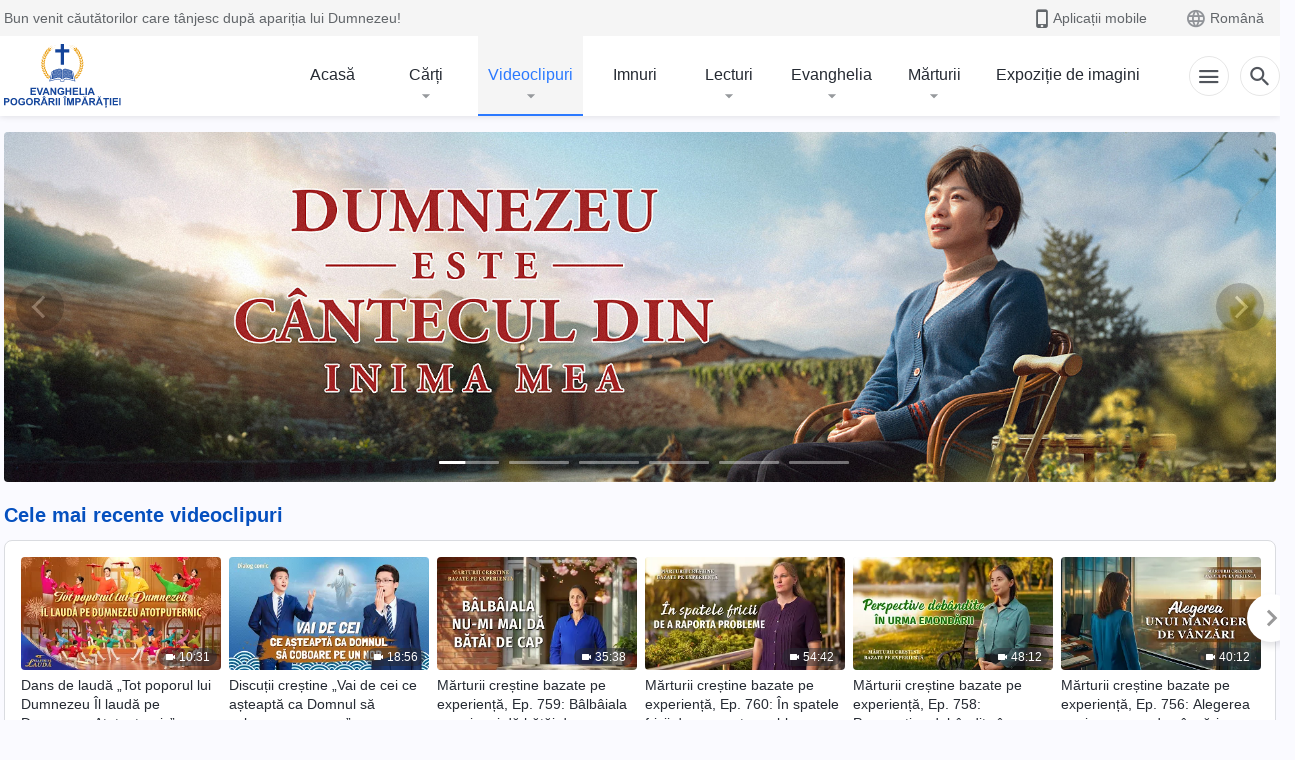

--- FILE ---
content_type: text/html; charset=UTF-8
request_url: https://ro.kingdomsalvation.org/videos.html
body_size: 24958
content:
<!DOCTYPE html>
<html dir="ltr" lang="ro-RO" prefix="og: https://ogp.me/ns#">
<head>
    
    <meta charset="UTF-8">
    <meta name="viewport" content="width=device-width, initial-scale=1.0, maximum-scale=1.0, user-scalable=no">
    <meta name="google-site-verification" content="AEgkfRZkLhqOEbO4u1MChI7a8lkYJroP76fSbPm6h60"/>
    <link rel="profile" href="https://gmpg.org/xfn/11">
        <link rel="alternate" href="https://tr.kingdomsalvation.org" hreflang="zh-tw" title="國度降臨福音網"/>
        <link rel="alternate" href="https://www.kingdomsalvation.org" hreflang="zh-cn" title="国度降临福音网"/>
        <link rel="alternate" href="https://ar.kingdomsalvation.org" hreflang="ar" title="بشارة جيل الملكوت"/>
        <link rel="alternate" href="https://www.kingdomsalvation.org/de/" hreflang="de" title="EVANGELIUM DES HERABKOMMENS DES KÖNIGREICHS"/>
        <link rel="alternate" href="https://el.kingdomsalvation.org" hreflang="el" title="ΕΥΑΓΓΕΛΙΟ ΤΟΥ ΕΡΧΟΜΟΥ ΤΗΣ ΒΑΣΙΛΕΙΑΣ"/>
        <link rel="alternate" href="https://www.holyspiritspeaks.org" hreflang="en" title="GOSPEL OF THE DESCENT OF THE KINGDOM"/>
        <link rel="alternate" href="https://www.kingdomsalvation.org/es/" hreflang="es" title="Evangelio del Descenso del Reino"/>
        <link rel="alternate" href="https://www.kingdomsalvation.org/fr/" hreflang="fr" title="L'ÉVANGILE DE LA DESCENTE DU RÈGNE"/>
        <link rel="alternate" href="https://he.kingdomsalvation.org" hreflang="he" title="בשורת ירידת המלכות"/>
        <link rel="alternate" href="https://hi.kingdomsalvation.org" hreflang="hi" title="राज्य के अवरोहण का सुसमाचार"/>
        <link rel="alternate" href="https://id.kingdomsalvation.org" hreflang="id" title="Kilat dari Timur"/>
        <link rel="alternate" href="https://www.kingdomsalvation.org/it/" hreflang="it" title="VANGELO DELLA DISCESA DEL REGNO"/>
        <link rel="alternate" href="https://jp.kingdomsalvation.org" hreflang="ja" title="神の国降臨の福音"/>
        <link rel="alternate" href="https://km.kingdomsalvation.org" hreflang="km" title="ដំណឹងល្អអំពីការចុះមកនៃនគរព្រះ"/>
        <link rel="alternate" href="https://kr.kingdomsalvation.org" hreflang="kr" title="하나님 나라 강림 복음사이트"/>
        <link rel="alternate" href="https://lo.kingdomsalvation.org" hreflang="lo" title="ພຣະກິດຕິຄຸນແຫ່ງການລົງມາຂອງອານາຈັກ"/>
        <link rel="alternate" href="https://mn.kingdomsalvation.org" hreflang="mn" title="Хаанчлалын Ирэлтийн Сайн Мэдээ"/>
        <link rel="alternate" href="https://my.kingdomsalvation.org" hreflang="my" title="နိုင်ငံတော်သက်ဆင်းကြွရောက်ခြင်း၏ ဧဝံဂေလိတရားတော်"/>
        <link rel="alternate" href="https://ne.kingdomsalvation.org" hreflang="ne" title="राज्य अवरोहणको सुसमाचार"/>
        <link rel="alternate" href="https://nl.kingdomsalvation.org" hreflang="nl" title="EVANGELIE VAN DE KOMST VAN HET KONINKRIJK"/>
        <link rel="alternate" href="https://pl.kingdomsalvation.org" hreflang="pl" title="EWANGELIA O ZSTĄPIENIU KRÓLESTWA"/>
        <link rel="alternate" href="https://pt.kingdomsalvation.org" hreflang="pt" title="EVANGELHO DA DESCIDA DO REINO"/>
        <link rel="alternate" href="https://ro.kingdomsalvation.org" hreflang="ro" title="EVANGHELIA POGORÂRII ÎMPĂRĂȚEI"/>
        <link rel="alternate" href="https://www.kingdomsalvation.org/ru/" hreflang="ru" title="ЕВАНГЕЛИЕ СОШЕСТВИЯ ЦАРСТВА"/>
        <link rel="alternate" href="https://sv.kingdomsalvation.org" hreflang="sv" title="EVANGELIET OM RIKETS NEDSTIGANDE"/>
        <link rel="alternate" href="https://sw.kingdomsalvation.org" hreflang="sw" title="INJILI YA KUSHUKA KWA UFALME"/>
        <link rel="alternate" href="https://tl.kingdomsalvation.org" hreflang="tl" title="EBANGHELYO NG PAGBABA NG KAHARIAN"/>
        <link rel="alternate" href="https://th.kingdomsalvation.org" hreflang="th" title="ข่าวประเสริฐแห่งการเคลื่อนลงสถิตของราชอาณาจักร"/>
        <link rel="alternate" href="https://vi.kingdomsalvation.org" hreflang="vi" title="PHÚC ÂM VỀ SỰ HIỆN XUỐNG CỦA VƯƠNG QUỐC"/>
        <link rel="alternate" href="https://zu.kingdomsalvation.org" hreflang="zu" title="IVANGELI LOKUFIKA KOMBUSO"/>
        <meta http-equiv="x-dns-prefetch-control" content="on">
    <link rel="preconnect" href="//i.ytimg.com" crossorigin>
    <link rel="preconnect" href="//www.googletagmanager.com" crossorigin>
    <link rel="preconnect" href="//static.kingdomsalvation.org" crossorigin>
    <link rel="dns-prefetch" href="//i.ytimg.com">
    <link rel="dns-prefetch" href="//www.googletagmanager.com">
    <link rel="dns-prefetch" href="//static.kingdomsalvation.org">
    <link rel="apple-touch-icon" sizes="180x180" href="https://static.kingdomsalvation.org/cdn/images/website-icon/gospel/apple-touch-icon.png">
    <link rel="icon" type="image/png" sizes="32x32" href="https://static.kingdomsalvation.org/cdn/images/website-icon/gospel/favicon-32x32.png">
    <link rel="icon" type="image/png" sizes="16x16" href="https://static.kingdomsalvation.org/cdn/images/website-icon/gospel/favicon-16x16.png">
    
		<!-- All in One SEO 4.6.2 - aioseo.com -->
		<title>Videoclipuri creștine - De văzut pentru creștini</title>
		<meta name="description" content="Videoclipuri creștine: Aici se găsesc videoclipuri cu lecturi ale cuvintelor lui Dumnezeu, videoclipuri cu experiențe despre cum au întâmpinat creștinii revenirea Domnului, precum și videoclipuri cu mărturii despre experimentarea judecății și purificării cuvintelor lui Dumnezeu. Urmăriți gratuit." />
		<meta name="robots" content="max-image-preview:large" />
		<link rel="canonical" href="https://ro.kingdomsalvation.org/videos.html" />
		<meta name="generator" content="All in One SEO (AIOSEO) 4.6.2" />
		<meta property="og:locale" content="ro_RO" />
		<meta property="og:site_name" content="EVANGHELIA POGORÂRII ÎMPĂRĂȚIEI" />
		<meta property="og:type" content="article" />
		<meta property="og:title" content="Videoclipuri creștine - De văzut pentru creștini" />
		<meta property="og:description" content="Videoclipuri creștine: Aici se găsesc videoclipuri cu lecturi ale cuvintelor lui Dumnezeu, videoclipuri cu experiențe despre cum au întâmpinat creștinii revenirea Domnului, precum și videoclipuri cu mărturii despre experimentarea judecății și purificării cuvintelor lui Dumnezeu. Urmăriți gratuit." />
		<meta property="og:url" content="https://ro.kingdomsalvation.org/videos.html" />
		<meta property="og:image" content="https://ro.kingdomsalvation.org/wp-content/uploads/2021/06/videos.jpg?v=240928" />
		<meta property="og:image:secure_url" content="https://ro.kingdomsalvation.org/wp-content/uploads/2021/06/videos.jpg?v=240928" />
		<meta property="article:publisher" content="https://www.facebook.com/kingdomsalvationro/" />
		<meta name="twitter:card" content="summary_large_image" />
		<meta name="twitter:site" content="@CAGchurchro" />
		<meta name="twitter:title" content="Videoclipuri creștine - De văzut pentru creștini" />
		<meta name="twitter:description" content="Videoclipuri creștine: Aici se găsesc videoclipuri cu lecturi ale cuvintelor lui Dumnezeu, videoclipuri cu experiențe despre cum au întâmpinat creștinii revenirea Domnului, precum și videoclipuri cu mărturii despre experimentarea judecății și purificării cuvintelor lui Dumnezeu. Urmăriți gratuit." />
		<meta name="twitter:image" content="https://ro.kingdomsalvation.org/wp-content/uploads/2021/06/videos.jpg" />
		<meta name="google" content="nositelinkssearchbox" />
		<script type="application/ld+json" class="aioseo-schema">
			{"@context":"https:\/\/schema.org","@graph":[{"@type":"BreadcrumbList","@id":"https:\/\/ro.kingdomsalvation.org\/videos.html#breadcrumblist","itemListElement":[{"@type":"ListItem","@id":"https:\/\/ro.kingdomsalvation.org\/#listItem","position":1,"name":"Home","item":"https:\/\/ro.kingdomsalvation.org\/","nextItem":"https:\/\/ro.kingdomsalvation.org\/videos.html#listItem"},{"@type":"ListItem","@id":"https:\/\/ro.kingdomsalvation.org\/videos.html#listItem","position":2,"name":"Videoclipuri","previousItem":"https:\/\/ro.kingdomsalvation.org\/#listItem"}]},{"@type":"Organization","@id":"https:\/\/ro.kingdomsalvation.org\/#organization","name":"EVANGHELIA POGOR\u00c2RII \u00ceMP\u0102R\u0102\u021aIEI","url":"https:\/\/ro.kingdomsalvation.org\/","logo":{"@type":"ImageObject","url":"https:\/\/ro.kingdomsalvation.org\/wp-content\/uploads\/2018\/12\/LOGO-ZB20181130-RO.svg","@id":"https:\/\/ro.kingdomsalvation.org\/videos.html\/#organizationLogo"},"image":{"@id":"https:\/\/ro.kingdomsalvation.org\/videos.html\/#organizationLogo"},"sameAs":["https:\/\/www.instagram.com\/kingdomsalvation_ro\/","https:\/\/www.youtube.com\/channel\/UCDGILsbXURGjGkqVpTq-xaw"]},{"@type":"WebPage","@id":"https:\/\/ro.kingdomsalvation.org\/videos.html#webpage","url":"https:\/\/ro.kingdomsalvation.org\/videos.html","name":"Videoclipuri cre\u0219tine - De v\u0103zut pentru cre\u0219tini","description":"Videoclipuri cre\u0219tine: Aici se g\u0103sesc videoclipuri cu lecturi ale cuvintelor lui Dumnezeu, videoclipuri cu experien\u021be despre cum au \u00eent\u00e2mpinat cre\u0219tinii revenirea Domnului, precum \u0219i videoclipuri cu m\u0103rturii despre experimentarea judec\u0103\u021bii \u0219i purific\u0103rii cuvintelor lui Dumnezeu. Urm\u0103ri\u021bi gratuit.","inLanguage":"ro-RO","isPartOf":{"@id":"https:\/\/ro.kingdomsalvation.org\/#website"},"breadcrumb":{"@id":"https:\/\/ro.kingdomsalvation.org\/videos.html#breadcrumblist"},"image":{"@type":"ImageObject","url":"https:\/\/ro.kingdomsalvation.org\/wp-content\/uploads\/2021\/06\/videos.jpg","@id":"https:\/\/ro.kingdomsalvation.org\/videos.html\/#mainImage","width":1000,"height":563},"primaryImageOfPage":{"@id":"https:\/\/ro.kingdomsalvation.org\/videos.html#mainImage"},"datePublished":"2018-04-08T18:11:49+08:00","dateModified":"2021-10-26T05:20:46+08:00"},{"@type":"WebSite","@id":"https:\/\/ro.kingdomsalvation.org\/#website","url":"https:\/\/ro.kingdomsalvation.org\/","name":"EVANGHELIA POGOR\u00c2RII \u00ceMP\u0102R\u0102\u021aIEI","inLanguage":"ro-RO","publisher":{"@id":"https:\/\/ro.kingdomsalvation.org\/#organization"}}]}
		</script>
		<!-- All in One SEO -->

<style id='jetpack-sharing-buttons-style-inline-css' type='text/css'>
.jetpack-sharing-buttons__services-list{display:flex;flex-direction:row;flex-wrap:wrap;gap:0;list-style-type:none;margin:5px;padding:0}.jetpack-sharing-buttons__services-list.has-small-icon-size{font-size:12px}.jetpack-sharing-buttons__services-list.has-normal-icon-size{font-size:16px}.jetpack-sharing-buttons__services-list.has-large-icon-size{font-size:24px}.jetpack-sharing-buttons__services-list.has-huge-icon-size{font-size:36px}@media print{.jetpack-sharing-buttons__services-list{display:none!important}}ul.jetpack-sharing-buttons__services-list.has-background{padding:1.25em 2.375em}
</style>
<style id='classic-theme-styles-inline-css' type='text/css'>
/*! This file is auto-generated */
.wp-block-button__link{color:#fff;background-color:#32373c;border-radius:9999px;box-shadow:none;text-decoration:none;padding:calc(.667em + 2px) calc(1.333em + 2px);font-size:1.125em}.wp-block-file__button{background:#32373c;color:#fff;text-decoration:none}
</style>
<style id='global-styles-inline-css' type='text/css'>
body{--wp--preset--color--black: #000000;--wp--preset--color--cyan-bluish-gray: #abb8c3;--wp--preset--color--white: #ffffff;--wp--preset--color--pale-pink: #f78da7;--wp--preset--color--vivid-red: #cf2e2e;--wp--preset--color--luminous-vivid-orange: #ff6900;--wp--preset--color--luminous-vivid-amber: #fcb900;--wp--preset--color--light-green-cyan: #7bdcb5;--wp--preset--color--vivid-green-cyan: #00d084;--wp--preset--color--pale-cyan-blue: #8ed1fc;--wp--preset--color--vivid-cyan-blue: #0693e3;--wp--preset--color--vivid-purple: #9b51e0;--wp--preset--gradient--vivid-cyan-blue-to-vivid-purple: linear-gradient(135deg,rgba(6,147,227,1) 0%,rgb(155,81,224) 100%);--wp--preset--gradient--light-green-cyan-to-vivid-green-cyan: linear-gradient(135deg,rgb(122,220,180) 0%,rgb(0,208,130) 100%);--wp--preset--gradient--luminous-vivid-amber-to-luminous-vivid-orange: linear-gradient(135deg,rgba(252,185,0,1) 0%,rgba(255,105,0,1) 100%);--wp--preset--gradient--luminous-vivid-orange-to-vivid-red: linear-gradient(135deg,rgba(255,105,0,1) 0%,rgb(207,46,46) 100%);--wp--preset--gradient--very-light-gray-to-cyan-bluish-gray: linear-gradient(135deg,rgb(238,238,238) 0%,rgb(169,184,195) 100%);--wp--preset--gradient--cool-to-warm-spectrum: linear-gradient(135deg,rgb(74,234,220) 0%,rgb(151,120,209) 20%,rgb(207,42,186) 40%,rgb(238,44,130) 60%,rgb(251,105,98) 80%,rgb(254,248,76) 100%);--wp--preset--gradient--blush-light-purple: linear-gradient(135deg,rgb(255,206,236) 0%,rgb(152,150,240) 100%);--wp--preset--gradient--blush-bordeaux: linear-gradient(135deg,rgb(254,205,165) 0%,rgb(254,45,45) 50%,rgb(107,0,62) 100%);--wp--preset--gradient--luminous-dusk: linear-gradient(135deg,rgb(255,203,112) 0%,rgb(199,81,192) 50%,rgb(65,88,208) 100%);--wp--preset--gradient--pale-ocean: linear-gradient(135deg,rgb(255,245,203) 0%,rgb(182,227,212) 50%,rgb(51,167,181) 100%);--wp--preset--gradient--electric-grass: linear-gradient(135deg,rgb(202,248,128) 0%,rgb(113,206,126) 100%);--wp--preset--gradient--midnight: linear-gradient(135deg,rgb(2,3,129) 0%,rgb(40,116,252) 100%);--wp--preset--font-size--small: 13px;--wp--preset--font-size--medium: 20px;--wp--preset--font-size--large: 36px;--wp--preset--font-size--x-large: 42px;--wp--preset--spacing--20: 0.44rem;--wp--preset--spacing--30: 0.67rem;--wp--preset--spacing--40: 1rem;--wp--preset--spacing--50: 1.5rem;--wp--preset--spacing--60: 2.25rem;--wp--preset--spacing--70: 3.38rem;--wp--preset--spacing--80: 5.06rem;--wp--preset--shadow--natural: 6px 6px 9px rgba(0, 0, 0, 0.2);--wp--preset--shadow--deep: 12px 12px 50px rgba(0, 0, 0, 0.4);--wp--preset--shadow--sharp: 6px 6px 0px rgba(0, 0, 0, 0.2);--wp--preset--shadow--outlined: 6px 6px 0px -3px rgba(255, 255, 255, 1), 6px 6px rgba(0, 0, 0, 1);--wp--preset--shadow--crisp: 6px 6px 0px rgba(0, 0, 0, 1);}:where(.is-layout-flex){gap: 0.5em;}:where(.is-layout-grid){gap: 0.5em;}body .is-layout-flow > .alignleft{float: left;margin-inline-start: 0;margin-inline-end: 2em;}body .is-layout-flow > .alignright{float: right;margin-inline-start: 2em;margin-inline-end: 0;}body .is-layout-flow > .aligncenter{margin-left: auto !important;margin-right: auto !important;}body .is-layout-constrained > .alignleft{float: left;margin-inline-start: 0;margin-inline-end: 2em;}body .is-layout-constrained > .alignright{float: right;margin-inline-start: 2em;margin-inline-end: 0;}body .is-layout-constrained > .aligncenter{margin-left: auto !important;margin-right: auto !important;}body .is-layout-constrained > :where(:not(.alignleft):not(.alignright):not(.alignfull)){max-width: var(--wp--style--global--content-size);margin-left: auto !important;margin-right: auto !important;}body .is-layout-constrained > .alignwide{max-width: var(--wp--style--global--wide-size);}body .is-layout-flex{display: flex;}body .is-layout-flex{flex-wrap: wrap;align-items: center;}body .is-layout-flex > *{margin: 0;}body .is-layout-grid{display: grid;}body .is-layout-grid > *{margin: 0;}:where(.wp-block-columns.is-layout-flex){gap: 2em;}:where(.wp-block-columns.is-layout-grid){gap: 2em;}:where(.wp-block-post-template.is-layout-flex){gap: 1.25em;}:where(.wp-block-post-template.is-layout-grid){gap: 1.25em;}.has-black-color{color: var(--wp--preset--color--black) !important;}.has-cyan-bluish-gray-color{color: var(--wp--preset--color--cyan-bluish-gray) !important;}.has-white-color{color: var(--wp--preset--color--white) !important;}.has-pale-pink-color{color: var(--wp--preset--color--pale-pink) !important;}.has-vivid-red-color{color: var(--wp--preset--color--vivid-red) !important;}.has-luminous-vivid-orange-color{color: var(--wp--preset--color--luminous-vivid-orange) !important;}.has-luminous-vivid-amber-color{color: var(--wp--preset--color--luminous-vivid-amber) !important;}.has-light-green-cyan-color{color: var(--wp--preset--color--light-green-cyan) !important;}.has-vivid-green-cyan-color{color: var(--wp--preset--color--vivid-green-cyan) !important;}.has-pale-cyan-blue-color{color: var(--wp--preset--color--pale-cyan-blue) !important;}.has-vivid-cyan-blue-color{color: var(--wp--preset--color--vivid-cyan-blue) !important;}.has-vivid-purple-color{color: var(--wp--preset--color--vivid-purple) !important;}.has-black-background-color{background-color: var(--wp--preset--color--black) !important;}.has-cyan-bluish-gray-background-color{background-color: var(--wp--preset--color--cyan-bluish-gray) !important;}.has-white-background-color{background-color: var(--wp--preset--color--white) !important;}.has-pale-pink-background-color{background-color: var(--wp--preset--color--pale-pink) !important;}.has-vivid-red-background-color{background-color: var(--wp--preset--color--vivid-red) !important;}.has-luminous-vivid-orange-background-color{background-color: var(--wp--preset--color--luminous-vivid-orange) !important;}.has-luminous-vivid-amber-background-color{background-color: var(--wp--preset--color--luminous-vivid-amber) !important;}.has-light-green-cyan-background-color{background-color: var(--wp--preset--color--light-green-cyan) !important;}.has-vivid-green-cyan-background-color{background-color: var(--wp--preset--color--vivid-green-cyan) !important;}.has-pale-cyan-blue-background-color{background-color: var(--wp--preset--color--pale-cyan-blue) !important;}.has-vivid-cyan-blue-background-color{background-color: var(--wp--preset--color--vivid-cyan-blue) !important;}.has-vivid-purple-background-color{background-color: var(--wp--preset--color--vivid-purple) !important;}.has-black-border-color{border-color: var(--wp--preset--color--black) !important;}.has-cyan-bluish-gray-border-color{border-color: var(--wp--preset--color--cyan-bluish-gray) !important;}.has-white-border-color{border-color: var(--wp--preset--color--white) !important;}.has-pale-pink-border-color{border-color: var(--wp--preset--color--pale-pink) !important;}.has-vivid-red-border-color{border-color: var(--wp--preset--color--vivid-red) !important;}.has-luminous-vivid-orange-border-color{border-color: var(--wp--preset--color--luminous-vivid-orange) !important;}.has-luminous-vivid-amber-border-color{border-color: var(--wp--preset--color--luminous-vivid-amber) !important;}.has-light-green-cyan-border-color{border-color: var(--wp--preset--color--light-green-cyan) !important;}.has-vivid-green-cyan-border-color{border-color: var(--wp--preset--color--vivid-green-cyan) !important;}.has-pale-cyan-blue-border-color{border-color: var(--wp--preset--color--pale-cyan-blue) !important;}.has-vivid-cyan-blue-border-color{border-color: var(--wp--preset--color--vivid-cyan-blue) !important;}.has-vivid-purple-border-color{border-color: var(--wp--preset--color--vivid-purple) !important;}.has-vivid-cyan-blue-to-vivid-purple-gradient-background{background: var(--wp--preset--gradient--vivid-cyan-blue-to-vivid-purple) !important;}.has-light-green-cyan-to-vivid-green-cyan-gradient-background{background: var(--wp--preset--gradient--light-green-cyan-to-vivid-green-cyan) !important;}.has-luminous-vivid-amber-to-luminous-vivid-orange-gradient-background{background: var(--wp--preset--gradient--luminous-vivid-amber-to-luminous-vivid-orange) !important;}.has-luminous-vivid-orange-to-vivid-red-gradient-background{background: var(--wp--preset--gradient--luminous-vivid-orange-to-vivid-red) !important;}.has-very-light-gray-to-cyan-bluish-gray-gradient-background{background: var(--wp--preset--gradient--very-light-gray-to-cyan-bluish-gray) !important;}.has-cool-to-warm-spectrum-gradient-background{background: var(--wp--preset--gradient--cool-to-warm-spectrum) !important;}.has-blush-light-purple-gradient-background{background: var(--wp--preset--gradient--blush-light-purple) !important;}.has-blush-bordeaux-gradient-background{background: var(--wp--preset--gradient--blush-bordeaux) !important;}.has-luminous-dusk-gradient-background{background: var(--wp--preset--gradient--luminous-dusk) !important;}.has-pale-ocean-gradient-background{background: var(--wp--preset--gradient--pale-ocean) !important;}.has-electric-grass-gradient-background{background: var(--wp--preset--gradient--electric-grass) !important;}.has-midnight-gradient-background{background: var(--wp--preset--gradient--midnight) !important;}.has-small-font-size{font-size: var(--wp--preset--font-size--small) !important;}.has-medium-font-size{font-size: var(--wp--preset--font-size--medium) !important;}.has-large-font-size{font-size: var(--wp--preset--font-size--large) !important;}.has-x-large-font-size{font-size: var(--wp--preset--font-size--x-large) !important;}
.wp-block-navigation a:where(:not(.wp-element-button)){color: inherit;}
:where(.wp-block-post-template.is-layout-flex){gap: 1.25em;}:where(.wp-block-post-template.is-layout-grid){gap: 1.25em;}
:where(.wp-block-columns.is-layout-flex){gap: 2em;}:where(.wp-block-columns.is-layout-grid){gap: 2em;}
.wp-block-pullquote{font-size: 1.5em;line-height: 1.6;}
</style>

<!-- <meta name="GmediaGallery" version="1.22.0/1.8.0" license="" /> -->
<script type="application/ld+json">
        [{
            "@context": "http://schema.org",
            "@type": "WebSite",
            "name": "EVANGHELIA POGORÂRII ÎMPĂRĂȚIEI",
            "url": "https://ro.kingdomsalvation.org"
        }]
        </script>
<script>
        window.$g2_config = {
            site_lang:"ro_RO",
            site_type:"gospel",
            is_cn:false,
            is_latin:true,
            is_rtl:false,
            media_url:"https://static.kingdomsalvation.org",
            s_footnotes:"Note de subsol",
            template_name:"page-videos",
            videoPlatform:"YouTube",
            facebook_user_name:"kingdomsalvationro",
            host_name:"https://ro.kingdomsalvation.org",
            comments_platform:"jetpack",
        }
        </script>
  <script type="text/javascript">
    function getBrowserInfo() {
      var Sys = {};
      var ua = navigator.userAgent.toLowerCase();
      var re = /(rv:|msie|edge|firefox|chrome|opera|version).*?([\d.]+)/;
      var m = ua.match(re);
      Sys.browser = m[1].replace(/version/, "'safari");
      Sys.ver = m[2];
      return Sys;
    }

    function versionInfo() {
      document.documentElement.setAttribute('versionOld', 'true');
      document.write('<style type="text/css" id="BrowVer">html[versionOld]{display:none;}</style>');
    }
    var sys = getBrowserInfo();
    switch (sys.browser) {
      case 'chrome':
        parseInt(sys.ver) <= 60 && versionInfo();
        break;
      case 'firefox':
        parseInt(sys.ver) <= 50 && versionInfo();
        break;
      case 'safari':
        parseInt(sys.ver) <= 10 && versionInfo();
        break;
        //  IE
      case 'rv':
      case 'msie':
        parseInt(sys.ver) <= 10 && versionInfo();
        break;
      case 'opera':
        parseInt(sys.ver) <= 10 && versionInfo();
        break;
      default:
        ''
        break;
    }
  </script>
        <link rel="stylesheet" type="text/css" href="https://static.kingdomsalvation.org/cdn/v3/gospel/framework/css/framework.min.css?v=240928">
        <link rel="stylesheet" type="text/css" href="https://static.kingdomsalvation.org/cdn/v3/common/header/header-gospel.min.css?v=240928">
                <link rel="stylesheet" type="text/css" href="https://static.kingdomsalvation.org/cdn/v3/common/footer/footer.min.css?v=240928" media="print" onload="this.media='all'">
                <link rel="stylesheet" type="text/css" href="https://static.kingdomsalvation.org/cdn/v3/gospel/page-videos/page-videos.min.css?v=240928">
<script type="text/javascript">
/* <![CDATA[ */
var gospelAjax = {"ajaxurl":"https:\/\/ro.kingdomsalvation.org\/wp-admin\/admin-ajax.php","security":"0bda13492a"};
/* ]]> */
</script>
    <style>@font-face{font-family:icomoon;src:url('https://static.kingdomsalvation.org/cdn/v3/sources/fonts/gospel/fonts/icomoon.woff?v=240928') format('woff');font-weight: normal;font-style:normal;font-display:swap}[class*=" icon-"],[class^=icon-]{font-family:icomoon!important;speak:never;font-style:normal;font-weight:400;font-variant:normal;text-transform:none;line-height:1;-webkit-font-smoothing:antialiased;-moz-osx-font-smoothing:grayscale}.icon-videos-list:before{content:"\e944";color:#fff;}.icon-widgets:before{content:"\e941";color:#666}.icon-filter-list:before{content:"\e942"}.icon-content-copy:before{content:"\e943";color:#666}.icon-filter:before{content:"\e940";color:#51555c}.icon-tag:before{content:"\e93c"}.icon-questions:before{content:"\e93b";color:#2b79ff}.icon-play-arrow-outline:before{content:"\e900"}.icon-arrow-back:before{content:"\e901"}.icon-arrow-drop-down:before{content:"\e905"}.icon-cached:before{content:"\e907"}.icon-call:before{content:"\e90a"}.icon-cancel:before{content:"\e90b"}.icon-close:before{content:"\e90d"}.icon-cloud-download:before{content:"\e911"}.icon-expand-less:before{content:"\e914"}.icon-expand-more:before{content:"\e915"}.icon-font-setting:before{content:"\e916"}.icon-format-list-bulleted:before{content:"\e917"}.icon-fullscreen:before{content:"\e918"}.icon-fullscreen-exit:before{content:"\e919"}.icon-headset:before{content:"\e91a"}.icon-high-quality:before{content:"\e91b"}.icon-history:before{content:"\e91c"}.icon-language:before{content:"\e91d"}.icon-list-download:before{content:"\e91e"}.icon-mail-outline:before{content:"\e91f"}.icon-menu:before{content:"\e920"}.icon-more-vert:before{content:"\e921"}.icon-navigate-before:before{content:"\e922"}.icon-navigate-next:before{content:"\e923"}.icon-palette:before{content:"\e924"}.icon-pause-circle-outline:before{content:"\e925"}.icon-phone-iphone:before{content:"\e926"}.icon-play-arrow-filled:before{content:"\e927"}.icon-play-circle-outline:before{content:"\e928"}.icon-playlist-add:before{content:"\e929"}.icon-playlist-play:before{content:"\e92a"}.icon-repeat:before{content:"\e92b"}.icon-repeat-one:before{content:"\e92c"}.icon-search:before{content:"\e92d"}.icon-send:before{content:"\e92e"}.icon-shuffle:before{content:"\e92f"}.icon-skip-next:before{content:"\e930"}.icon-skip-previous:before{content:"\e931"}.icon-tune:before{content:"\e932"}.icon-videocam:before{content:"\e933"}.icon-view-list:before{content:"\e934"}.icon-view-module:before{content:"\e936"}.icon-volume-mute:before{content:"\e937"}.icon-volume-off:before{content:"\e938"}.icon-volume-up:before{content:"\e939"}.icon-chatonline .path1:before{content:"\e93d";color:#8ad686}.icon-chatonline .path2:before{content:"\e93e";margin-left:-1.23046875em;color:#fff}.icon-chatonline .path3:before{content:"\e93f";margin-left:-1.23046875em;color:#4db748}.icon-chat-icon .path1:before{content:"\e903";color:none;opacity:.85}.icon-chat-icon .path2:before{content:"\e904";margin-left:-1em;color:#000;opacity:.85}.icon-chat-icon .path3:before{content:"\e906";margin-left:-1em;color:#fff;opacity:.85}.icon-lrc:before{content:"\e902"}.icon-communication-list:before{content:"\e908"}.icon-font-add:before{content:"\e909"}.icon-font-cut:before{content:"\e90c"}.icon-share:before{content:"\e90e"}.icon-text-rotate-vertical:before{content:"\e90f"}.icon-movie:before{content:"\e910"}.icon-line-movie:before{content:"\e912"}.icon-audio:before{content:"\e913"}.icon-books:before{content:"\e935"}.icon-list:before{content:"\e93a"}</style>
    <style id="customCss"></style>
    <!-- Google Tag Manager -->
    <script>
        (function(w,d,s,l,i){
            w[l]=w[l]||[];
            w[l].push({'gtm.start':new Date().getTime(),event:'gtm.js'});
            var f=d.getElementsByTagName(s)[0],j=d.createElement(s),dl=l != 'dataLayer'?'&l='+l:'';
            j.async=true;j.src='https://www.googletagmanager.com/gtm.js?id='+i+dl;
            f.parentNode.insertBefore(j, f);
        })
        (window, document, 'script', 'dataLayer', 'GTM-P5C3B3B');
    </script>
    <!-- End Google Tag Manager -->
</head>

<body class="latin page-template-default page page-id-72" site_type="gospel" template_name="page-videos">
<!-- Google Tag Manager (noscript) -->
<noscript>
    <iframe src="https://www.googletagmanager.com/ns.html?id=GTM-P5C3B3B" height="0" width="0" style="display:none;visibility:hidden"></iframe>
</noscript>
<!-- End Google Tag Manager (noscript) -->
<div class="head-commercial-wrap d-xl-none" data-showType="video_mp4" data-fixed="false" data-loop="yes" widgetId="commercial_whole_device_top">
    <a class="recom-item messenger-payload"  href="https://m.me/ro.godfootsteps?ref=website--gg" data-android="" data-ios=""
        data-tab-img="https://ro.kingdomsalvation.org/wp-content/uploads/2023/01/WB-TAB-ZB20230130-RO-1536×190.mp4" data-mb-img="https://ro.kingdomsalvation.org/wp-content/uploads/2023/01/WB-MB-ZB20230130-RO-750×150.mp4" data-adname="Întâmpinarea întoarcerii Domnului"
        data-title="Întâmpinarea întoarcerii Domnului" tabIndex="0" linkType="page_link" target="_blank" data-ref="TOP-AD"></a>
</div><header id="header">
	<section id="header-wrapper">
		<div class="header-top d-none d-xl-block">
		  <div class="container">
		    <div class="content-box d-flex align-items-center justify-content-between">
		      <p>Bun venit căutătorilor care tânjesc după apariția lui Dumnezeu!</p>
		      <div class="pc-assist head-right d-flex">
		        <a href="javascript:;" class="mobile-app" id="apps-trigger-btn" target="_blank"><i
		            class="icon-phone-iphone"></i><span>Aplicații mobile</span></a>
		        <button class="language"><i class="icon-language"></i>Română</button>
		      </div>
		    </div>
		  </div>
		</div>

		<div id="navbar" class="header-content">
		  	<div class="container d-flex justify-content-between">
			    <button id="sidenav-btn" data-target="mobile-slide-out" class="d-xl-none btn btn-icon"><i class="icon-menu"></i>
			    </button>
			    <a href="https://ro.kingdomsalvation.org" class="logo" title="EVANGHELIA POGORÂRII ÎMPĂRĂȚIEI">
			      <img src="https://ro.kingdomsalvation.org/wp-content/uploads/2018/12/LOGO-ZB20181130-RO.svg" alt="EVANGHELIA POGORÂRII ÎMPĂRĂȚIEI" title="EVANGHELIA POGORÂRII ÎMPĂRĂȚIEI">
			      <h1>EVANGHELIA POGORÂRII ÎMPĂRĂȚIEI</h1>
			    </a>
		    	<div class="nav-box-navigation">
		    		<!-- navbar -->
					<ul id="nav-menu" class="menu"><li class="menu-item menu-item-type-post_type"><a href="https://ro.kingdomsalvation.org/">Acasă</a></li>
<li class="menu-item menu-item-type-post_type menu-item-has-children"><a href="https://ro.kingdomsalvation.org/books.html">Cărți</a><button class="btn icon-expand-more"></button>
<ul class="sub-menu">
	<li class="menu-item"><a href="/books/utterances-of-Christ.html">Cuvântările lui Hristos al zilelor de pe urmă</a></li>
	<li class="menu-item"><a href="/books/gospel-books.html">Cărțile Evangheliei</a></li>
	<li class="menu-item"><a href="/books/books-on-life-entry.html">Cărți despre Intrarea în viață</a></li>
	<li class="menu-item"><a href="/books/books-of-testimonies.html">Mărturii experiențiale</a></li>
</ul>
</li>
<li class="menu-item menu-item-type-post_type current-menu-item menu-item-has-children"><a href="https://ro.kingdomsalvation.org/videos.html">Videoclipuri</a><button class="btn icon-expand-more"></button>
<ul class="sub-menu">
	<li class="menu-item menu-item-has-children"><a href="#">Lecturi ale cuvintelor lui Dumnezeu Atotputernic</a><button class="btn icon-expand-more"></button>
	<ul class="sub-menu">
		<li class="menu-item"><a href="/video-category/readings-of-Almighty-God-s-words.html">Lecturi din Cuvântul, Volumul 1: Arătarea și lucrarea lui Dumnezeu</a></li>
		<li class="menu-item"><a href="/video-category/the-way-to-know-God.html">Lecturi din Cuvântul, Volumul 2: Despre a-L cunoaște pe Dumnezeu</a></li>
		<li class="menu-item"><a href="/video-category/records-of-talks-of-Christ-of-the-last-days.html">Lecturi din Cuvântul, Volumul 3: Discursurile lui Hristos al zilelor de pe urmă</a></li>
		<li class="menu-item"><a href="/video-category/video-exposing-antichrists.html">Lecturi din Cuvântul, Volumul 4: Expunerea antihriștilor</a></li>
		<li class="menu-item"><a href="/video-category/video-responsibilities-of-leaders-and-workers.html">Lecturi din Cuvântul, Volumul 5: Responsabilitățile conducătorilor și lucrătorilor</a></li>
		<li class="menu-item"><a href="/video-category/video-on-the-pursuit-of-the-truth.html">Lecturi din Cuvântul, Volumul 6: Despre urmărirea adevărului</a></li>
	</ul>
</li>
	<li class="menu-item"><a href="/video-category/daily-words-of-God.html">Lecturi din Cuvintele zilnice ale lui Dumnezeu</a></li>
	<li class="menu-item"><a href="/video-category/gospel-movies-series.html">Filme evanghelice</a></li>
	<li class="menu-item"><a href="/video-category/religious-persecution-movie-series.html">Filme despre prigoana religioasă</a></li>
	<li class="menu-item"><a href="/video-category/church-life-movies-series.html">Mărturii din viața bisericească</a></li>
	<li class="menu-item"><a href="/video-category/church-life-movies.html">Filme cu mărturii despre experiența de viață</a></li>
	<li class="menu-item"><a href="/video-category/sermons-seeking-true-faith.html">Serie de predici: Căutând adevărata credință</a></li>
	<li class="menu-item"><a href="/video-category/mv-series.html">Videoclipuri muzicale</a></li>
	<li class="menu-item"><a href="/video-category/dance-and-song-videos.html">Ansamblul de dansuri</a></li>
	<li class="menu-item"><a href="/video-category/choir-series.html">Videoclipuri corale</a></li>
	<li class="menu-item"><a href="/video-category/the-life-of-the-church-artistic-series.html">Viața bisericii – Spectacole de varietăți</a></li>
	<li class="menu-item"><a href="/video-category/hymn-videos.html">Videoclipuri cu imnuri</a></li>
	<li class="menu-item"><a href="https://ro.kingdomsalvation.org/video-category/disclosure-of-the-true-facts-series.html">Dezvăluirea adevărului</a></li>
	<li class="menu-item"><a href="https://ro.kingdomsalvation.org/video-category/featured-movie-selections.html">Fragmente de film recomandate</a></li>
	<li class="menu-item menu-item-has-children"><a href="/video-category/video-page-collection.html">Momente importante din lucrări cinematografice</a><button class="btn icon-expand-more"></button>
	<ul class="sub-menu">
		<li class="menu-item"><a href="/video-category/choir-pages.html">Momente importante din lucrări corale</a></li>
	</ul>
</li>
</ul>
</li>
<li class="menu-item menu-item-type-post_type"><a href="https://ro.kingdomsalvation.org/hymns.html">Imnuri</a></li>
<li class="menu-item menu-item-type-post_type menu-item-has-children"><a href="https://ro.kingdomsalvation.org/recital.html">Lecturi</a><button class="btn icon-expand-more"></button>
<ul class="sub-menu">
	<li class="menu-item"><a href="/readings-knowing-God.html">Cuvinte zilnice ale lui Dumnezeu: Cunoscându-L pe Dumnezeu</a></li>
	<li class="menu-item menu-item-has-children"><a href="/the-three-stages-of-work.html">Cuvinte zilnice ale lui Dumnezeu: O viață creștinească</a><button class="btn icon-expand-more"></button>
	<ul class="sub-menu">
		<li class="menu-item"><a href="/the-three-stages-of-work.html">Cele trei etape ale lucrării</a></li>
		<li class="menu-item"><a href="/God-s-appearance-and-work.html">Arătarea și lucrarea lui Dumnezeu</a></li>
		<li class="menu-item"><a href="/judgment-in-the-last-days.html">Judecata în zilele de pe urmă</a></li>
		<li class="menu-item"><a href="/the-incarnation.html">Întruparea</a></li>
		<li class="menu-item"><a href="/knowing-God-s-work.html">Cunoașterea lucrării lui Dumnezeu</a></li>
		<li class="menu-item"><a href="/God-s-disposition-and-what-He-has-and-is.html">Firea lui Dumnezeu și ceea ce are El și ceea ce este</a></li>
		<li class="menu-item"><a href="/mysteries-about-the-bible.html">Taine despre Biblie</a></li>
		<li class="menu-item"><a href="/exposing-religious-notions.html">Dezvăluirea noțiunilor religioase</a></li>
		<li class="menu-item"><a href="/exposing-mankind-s-corruption.html">Dezvăluirea corupției omului</a></li>
		<li class="menu-item"><a href="/entry-into-life.html">Intrarea în viață</a></li>
		<li class="menu-item"><a href="/destinations-and-outcomes.html">Destinații și rezultate</a></li>
	</ul>
</li>
	<li class="menu-item"><a href="/recital-god-word-selected-passages.html">Cuvântul, Volumul 1: Arătarea și lucrarea lui Dumnezeu (Selecții)</a></li>
	<li class="menu-item"><a href="https://ro.kingdomsalvation.org/readings-on-knowing-God-selections.html">Cuvântul, Volumul 2: Despre a-L cunoaște pe Dumnezeu (Capitole complete)</a></li>
	<li class="menu-item"><a href="/readings-records-of-talks-of-Christ-of-the-last-days.html">Cuvântul, Volumul 3: Discursurile lui Hristos al zilelor de pe urmă (Capitole complete)</a></li>
	<li class="menu-item"><a href="/audio-exposing-antichrists.html">Cuvântul, Volumul 4: Expunerea antihriștilor (Capitole complete)</a></li>
	<li class="menu-item"><a href="/audio-responsibilities-of-leaders-and-workers.html">Cuvântul, Volumul 5: Responsabilitățile conducătorilor și lucrătorilor (Capitole complete)</a></li>
	<li class="menu-item"><a href="https://ro.kingdomsalvation.org/recital-on-the-pursuit-of-the-truth.html">Cuvântul, Volumul 6: Despre urmărirea adevărului (Capitole complete)</a></li>
</ul>
</li>
<li class="menu-item menu-item-type-post_type menu-item-has-children"><a href="https://ro.kingdomsalvation.org/gospel.html">Evanghelia</a><button class="btn icon-expand-more"></button>
<ul class="sub-menu">
	<li class="menu-item menu-item-has-children"><a href="/gospel-categories/witnesses-for-Christ-1.html">20 de tipuri de adevăruri evanghelice</a><button class="btn icon-expand-more"></button>
	<ul class="sub-menu">
		<li class="menu-item"><a href="/gospel-categories/God-s-incarnation.html">Întruparea lui Dumnezeu</a></li>
		<li class="menu-item"><a href="/gospel-categories/judgment-of-the-last-days.html">Judecata din zilele de pe urmă</a></li>
		<li class="menu-item"><a href="/gospel-categories/three-stages-of-God-s-work.html">Trei etape ale lucrării lui Dumnezeu</a></li>
		<li class="menu-item"><a href="/gospel-categories/age-of-grace-and-age-of-kingdom.html">Mai multe adevăruri din Evanghelie</a></li>
	</ul>
</li>
	<li class="menu-item"><a href="/gospel-categories/gospel-topics.html">Explorează Evanghelia și cuvintele lui Dumnezeu</a></li>
	<li class="menu-item"><a href="/gospel-categories/God-create-all-things.html">Despre a-L cunoaște pe Dumnezeu</a></li>
	<li class="menu-item"><a href="/gospel-categories/sermon-articles.html">Articole din predici</a></li>
	<li class="menu-item"><a href="/gospel-categories/gospel-qa.html">Întrebări și răspunsuri despre Evanghelie</a></li>
	<li class="menu-item"><a href="/gospel-categories/seeing-through-satans-schemes.html">Descifrând intrigile Satanei</a></li>
</ul>
</li>
<li class="menu-item menu-item-has-children"><a href="/testimonies.html">Mărturii</a><button class="btn icon-expand-more"></button>
<ul class="sub-menu">
	<li class="menu-item menu-item-has-children"><a href="/testimonies-categories/testimonies-of-life-experiences.html">Mărturii ale experiențelor de viață</a><button class="btn icon-expand-more"></button>
	<ul class="sub-menu">
		<li class="menu-item"><a href="/testimonies-categories/resolving-arrogance-self-righteousness.html">Înlăturarea aroganței și a neprihănirii de sine</a></li>
		<li class="menu-item"><a href="/testimonies-categories/resolving-selfishness-and-baseness.html">Înlăturarea egoismului și a josniciei</a></li>
		<li class="menu-item"><a href="/testimonies-categories/resolving-perfunctoriness.html">Înlăturarea superficialității</a></li>
		<li class="menu-item"><a href="/testimonies-categories/resolving-deceit-and-trickery.html">Înlăturarea înșelăciunii și a minciunii</a></li>
		<li class="menu-item"><a href="/testimonies-categories/resolving-pursuit-of-status.html">Înlăturarea urmăririi statutului</a></li>
		<li class="menu-item"><a href="/testimonies-categories/resolving-guardedness-and-misunderstanding.html">Înlăturarea suspiciunii și a înțelegerii greșite</a></li>
		<li class="menu-item"><a href="/testimonies-categories/resolving-hypocrisy-and-pretense.html">Înlăturarea deghizării de sine</a></li>
		<li class="menu-item"><a href="/testimonies-categories/resolving-intent-to-gain-blessings.html">Înlăturarea intențiilor de a obține binecuvântări</a></li>
		<li class="menu-item"><a href="/testimonies-categories/resolving-traditional-notions.html">Înlăturarea noțiunilor tradiționale</a></li>
		<li class="menu-item"><a href="/testimonies-categories/resolving-people-pleaser-mentality.html">Înlăturarea comportamentului de a căuta să le faci pe plac altora</a></li>
		<li class="menu-item"><a href="/testimonies-categories/other-1.html">Altele</a></li>
	</ul>
</li>
	<li class="menu-item"><a href="/testimonies-categories/overcomers.html">Mărturii despre persecuție</a></li>
	<li class="menu-item menu-item-has-children"><a href="/testimonies-categories/testimonies-of-returning-to-God.html">Mărturii despre întoarcerea la Dumnezeu</a><button class="btn icon-expand-more"></button>
	<ul class="sub-menu">
		<li class="menu-item"><a href="/testimonies-categories/welcoming-the-Lord-s-return.html">Întâmpinarea întoarcerii Domnului</a></li>
		<li class="menu-item"><a href="/testimonies-categories/spiritual-warfare.html">Războiul spiritual</a></li>
	</ul>
</li>
	<li class="menu-item menu-item-has-children"><a href="/testimonies-categories/faith-guide.html">Un ghid pentru credință</a><button class="btn icon-expand-more"></button>
	<ul class="sub-menu">
		<li class="menu-item"><a href="/testimonies-categories/clearing-up-confusion.html">Înlăturarea confuziei spirituale</a></li>
		<li class="menu-item"><a href="/testimonies-categories/daily-devotionals.html">Devoţionale zilnice</a></li>
	</ul>
</li>
	<li class="menu-item menu-item-has-children"><a href="/testimonies-categories/faith-and-life.html">Credință și viață</a><button class="btn icon-expand-more"></button>
	<ul class="sub-menu">
		<li class="menu-item"><a href="/testimonies-categories/family-marriage.html">Familie</a></li>
		<li class="menu-item"><a href="/testimonies-categories/relating-to-children.html">Cum să ne tratăm copiii</a></li>
		<li class="menu-item"><a href="/testimonies-categories/relating-to-parents.html">Cum să ne tratăm părinții</a></li>
		<li class="menu-item"><a href="/testimonies-categories/workplace-and-career.html">La locul de muncă</a></li>
		<li class="menu-item"><a href="/testimonies-categories/other-2.html">Altele</a></li>
	</ul>
</li>
</ul>
</li>
<li class="menu-item"><a href="https://ro.kingdomsalvation.org/special-topic/picture-exhibition/">Expoziție de imagini</a></li>
<li class="menu-item menu-item-type-post_type"><a href="https://ro.kingdomsalvation.org/about-us.html">Despre noi</a></li>
</ul>		    		<button class="s-btn nav-search-btn btn btn-icon"><i class="icon-search"></i><i class="icon-close"></i></button>
    			</div>
    			<div class="search-wrapper">
				    <div class="container">
				        <form action="https://ro.kingdomsalvation.org" method="get">
				          <div class="search-box">
				            <meta content="https://ro.kingdomsalvation.org/?s={s}">
				            <div class="search-input">
				              	<i class="icon-search"></i>
				              	<input type="search" class="sinput form-control" autocomplete="off" placeholder="Căutare..." name="s">
				              	<button class="clear-btn d-none"><i class="icon-close"></i></button>
                        		<button class="category-btn"><span>Filtrare</span><i class="icon-filter d-none d-md-block"></i><i class="icon-filter-list d-md-none"></i></button>
				            </div>
				            <button type="submit" class="search-btn btn d-none d-xl-flex">Căutare</button>
				            <button class="mb-close-search-btn btn btn-icon d-xl-none"><i class="icon-close"></i></button>
				          </div>
				        </form>
				    </div>
			    </div>
    		</div>
    	</div>
	</section>
</header>
<div id="mobile-slide-out" class="sidenav">
    <div class="sidenav-wrapper">
        <div class="sidenav-head">
            <button class="btn btn-icon sidenav-close"><i class="icon-close"></i></button>
        </div>
        <div class="sidenav-content">
            <a href="javascript:;" id="mobile-sidenav-apps">Aplicații mobile <i class="icon-expand-more"></i></a>
        </div>
    </div>
</div>
<div id="lang-wrapper" class="modal">
    <div class="modal-dialog">
        <div class="modal-box modal-content">
            <button class="focus sidenav-close"><i class="icon-navigate-before"></i>Înapoi            </button>
            <div class="modal-header"><p>Limba</p>
                <button class="btn btn-icon modal-header-close"><i class="icon-close"></i></button>
            </div>
            <div class="modal-body-content">
                <div class="lang-content d-flex">
											                        <a  href="https://tr.kingdomsalvation.org" title="國度降臨福音網" data-content="繁體中文">國度降臨福音網</a>
											                        <a  href="https://www.kingdomsalvation.org" title="国度降临福音网" data-content="简体中文">国度降临福音网</a>
											                        <a  href="https://ar.kingdomsalvation.org" title="بشارة جيل الملكوت" data-content="العربية">بشارة جيل الملكوت</a>
											                        <a  href="https://www.kingdomsalvation.org/de/" title="EVANGELIUM DES HERABKOMMENS DES KÖNIGREICHS" data-content="Deutsch">EVANGELIUM DES HERABKOMMENS DES KÖNIGREICHS</a>
											                        <a  href="https://el.kingdomsalvation.org" title="ΕΥΑΓΓΕΛΙΟ ΤΟΥ ΕΡΧΟΜΟΥ ΤΗΣ ΒΑΣΙΛΕΙΑΣ" data-content="Ελληνικά">ΕΥΑΓΓΕΛΙΟ ΤΟΥ ΕΡΧΟΜΟΥ ΤΗΣ ΒΑΣΙΛΕΙΑΣ</a>
											                        <a  href="https://www.holyspiritspeaks.org" title="GOSPEL OF THE DESCENT OF THE KINGDOM" data-content="English">GOSPEL OF THE DESCENT OF THE KINGDOM</a>
											                        <a  href="https://www.kingdomsalvation.org/es/" title="Evangelio del Descenso del Reino" data-content="Español">Evangelio del Descenso del Reino</a>
											                        <a  href="https://www.kingdomsalvation.org/fr/" title="L'ÉVANGILE DE LA DESCENTE DU RÈGNE" data-content="Français">L'ÉVANGILE DE LA DESCENTE DU RÈGNE</a>
											                        <a  href="https://he.kingdomsalvation.org" title="בשורת ירידת המלכות" data-content="עברית">בשורת ירידת המלכות</a>
											                        <a  href="https://hi.kingdomsalvation.org" title="राज्य के अवरोहण का सुसमाचार" data-content="हिन्दी">राज्य के अवरोहण का सुसमाचार</a>
											                        <a  href="https://id.kingdomsalvation.org" title="Kilat dari Timur" data-content="Indonesia">Kilat dari Timur</a>
											                        <a  href="https://www.kingdomsalvation.org/it/" title="VANGELO DELLA DISCESA DEL REGNO" data-content="Italiano">VANGELO DELLA DISCESA DEL REGNO</a>
											                        <a  href="https://jp.kingdomsalvation.org" title="神の国降臨の福音" data-content="日本語">神の国降臨の福音</a>
											                        <a  href="https://km.kingdomsalvation.org" title="ដំណឹងល្អអំពីការចុះមកនៃនគរព្រះ" data-content="ភាសាខ្មែរ">ដំណឹងល្អអំពីការចុះមកនៃនគរព្រះ</a>
											                        <a  href="https://kr.kingdomsalvation.org" title="하나님 나라 강림 복음사이트" data-content="한국어">하나님 나라 강림 복음사이트</a>
											                        <a  href="https://lo.kingdomsalvation.org" title="ພຣະກິດຕິຄຸນແຫ່ງການລົງມາຂອງອານາຈັກ" data-content="ລາວ">ພຣະກິດຕິຄຸນແຫ່ງການລົງມາຂອງອານາຈັກ</a>
											                        <a  href="https://mn.kingdomsalvation.org" title="Хаанчлалын Ирэлтийн Сайн Мэдээ" data-content="Монгол">Хаанчлалын Ирэлтийн Сайн Мэдээ</a>
											                        <a  href="https://my.kingdomsalvation.org" title="နိုင်ငံတော်သက်ဆင်းကြွရောက်ခြင်း၏ ဧဝံဂေလိတရားတော်" data-content="မြန်မာဘာသာ">နိုင်ငံတော်သက်ဆင်းကြွရောက်ခြင်း၏ ဧဝံဂေလိတရားတော်</a>
											                        <a  href="https://ne.kingdomsalvation.org" title="राज्य अवरोहणको सुसमाचार" data-content="नेपाली">राज्य अवरोहणको सुसमाचार</a>
											                        <a  href="https://nl.kingdomsalvation.org" title="EVANGELIE VAN DE KOMST VAN HET KONINKRIJK" data-content="Nederlands">EVANGELIE VAN DE KOMST VAN HET KONINKRIJK</a>
											                        <a  href="https://pl.kingdomsalvation.org" title="EWANGELIA O ZSTĄPIENIU KRÓLESTWA" data-content="Polski">EWANGELIA O ZSTĄPIENIU KRÓLESTWA</a>
											                        <a  href="https://pt.kingdomsalvation.org" title="EVANGELHO DA DESCIDA DO REINO" data-content="Português">EVANGELHO DA DESCIDA DO REINO</a>
											                        <a class="active" href="https://ro.kingdomsalvation.org" title="EVANGHELIA POGORÂRII ÎMPĂRĂȚEI" data-content="Română">EVANGHELIA POGORÂRII ÎMPĂRĂȚEI</a>
											                        <a  href="https://www.kingdomsalvation.org/ru/" title="ЕВАНГЕЛИЕ СОШЕСТВИЯ ЦАРСТВА" data-content="Русский">ЕВАНГЕЛИЕ СОШЕСТВИЯ ЦАРСТВА</a>
											                        <a  href="https://sv.kingdomsalvation.org" title="EVANGELIET OM RIKETS NEDSTIGANDE" data-content="Svenska">EVANGELIET OM RIKETS NEDSTIGANDE</a>
											                        <a  href="https://sw.kingdomsalvation.org" title="INJILI YA KUSHUKA KWA UFALME" data-content="Kiswahili">INJILI YA KUSHUKA KWA UFALME</a>
											                        <a  href="https://tl.kingdomsalvation.org" title="EBANGHELYO NG PAGBABA NG KAHARIAN" data-content="Filipino">EBANGHELYO NG PAGBABA NG KAHARIAN</a>
											                        <a  href="https://th.kingdomsalvation.org" title="ข่าวประเสริฐแห่งการเคลื่อนลงสถิตของราชอาณาจักร" data-content="ไทย">ข่าวประเสริฐแห่งการเคลื่อนลงสถิตของราชอาณาจักร</a>
											                        <a  href="https://vi.kingdomsalvation.org" title="PHÚC ÂM VỀ SỰ HIỆN XUỐNG CỦA VƯƠNG QUỐC" data-content="Tiếng Việt">PHÚC ÂM VỀ SỰ HIỆN XUỐNG CỦA VƯƠNG QUỐC</a>
											                        <a  href="https://zu.kingdomsalvation.org" title="IVANGELI LOKUFIKA KOMBUSO" data-content="IsiZulu">IVANGELI LOKUFIKA KOMBUSO</a>
					                </div>
            </div>
        </div>
    </div>
</div>

<div class="custom-s-select" style="display:none;">
    <input id="select-cat-type" type="hidden" name="cats" value="all">
    <div class="select-box nano">
        <ul class="s-books-cats nano-content">
			                <li class="cats-item">
                    <input type="checkbox" class="gospel-checkbox" id="tbw-s" data-cat="tbw">
                    <label for="tbw-s">Cuvântările lui Hristos al zilelor de pe urmă</label>
                    <ul class="cats-options">
						                            <li>
                                <input type="checkbox" class="gospel-checkbox" id="c15-s" data-cat="c15">
                                <label for="c15-s">Cuvântul, Volumul 1: Arătarea și lucrarea lui Dumnezeu</label>
                            </li>
						                            <li>
                                <input type="checkbox" class="gospel-checkbox" id="c89-s" data-cat="c89">
                                <label for="c89-s">Cuvântul, Volumul 2: Despre a-L cunoaște pe Dumnezeu</label>
                            </li>
						                            <li>
                                <input type="checkbox" class="gospel-checkbox" id="c523-s" data-cat="c523">
                                <label for="c523-s">Cuvântul, Volumul 3: Discursurile lui Hristos al zilelor de pe urmă</label>
                            </li>
						                            <li>
                                <input type="checkbox" class="gospel-checkbox" id="c561-s" data-cat="c561">
                                <label for="c561-s">Cuvântul, Volumul 4: Expunerea antihriștilor</label>
                            </li>
						                            <li>
                                <input type="checkbox" class="gospel-checkbox" id="c574-s" data-cat="c574">
                                <label for="c574-s">Cuvântul, Volumul 5: Responsabilitățile conducătorilor și lucrătorilor</label>
                            </li>
						                            <li>
                                <input type="checkbox" class="gospel-checkbox" id="c522-s" data-cat="c522">
                                <label for="c522-s">Cuvântul, Volumul 6: Despre urmărirea adevărului</label>
                            </li>
						                            <li>
                                <input type="checkbox" class="gospel-checkbox" id="c31-s" data-cat="c31">
                                <label for="c31-s">Judecata începe de la casa lui Dumnezeu</label>
                            </li>
						                            <li>
                                <input type="checkbox" class="gospel-checkbox" id="c294-s" data-cat="c294">
                                <label for="c294-s">Cuvinte esențiale de la Dumnezeu Atotputernic Hristos al zilelor de pe urmă</label>
                            </li>
						                            <li>
                                <input type="checkbox" class="gospel-checkbox" id="c404-s" data-cat="c404">
                                <label for="c404-s">Cuvinte zilnice ale lui Dumnezeu</label>
                            </li>
						                    </ul>
                </li>
			                <li class="cats-item">
                    <input type="checkbox" class="gospel-checkbox" id="tbg-s" data-cat="tbg">
                    <label for="tbg-s">Cărțile Evangheliei</label>
                    <ul class="cats-options">
						                            <li>
                                <input type="checkbox" class="gospel-checkbox" id="c133-s" data-cat="c133">
                                <label for="c133-s">Adevărurile-realitate în care trebuie să pătrundă credincioșii în Dumnezeu</label>
                            </li>
						                            <li>
                                <input type="checkbox" class="gospel-checkbox" id="c527-s" data-cat="c527">
                                <label for="c527-s">Ghid pentru răspândirea Evangheliei Împărăției</label>
                            </li>
						                            <li>
                                <input type="checkbox" class="gospel-checkbox" id="c121-s" data-cat="c121">
                                <label for="c121-s">Oile lui Dumnezeu aud glasul lui Dumnezeu</label>
                            </li>
						                            <li>
                                <input type="checkbox" class="gospel-checkbox" id="c351-s" data-cat="c351">
                                <label for="c351-s">Auziți glasul lui Dumnezeu Iată arătarea lui Dumnezeu</label>
                            </li>
						                            <li>
                                <input type="checkbox" class="gospel-checkbox" id="c147-s" data-cat="c147">
                                <label for="c147-s">Întrebări esențiale și răspunsuri despre Evanghelia Împărăției</label>
                            </li>
						                    </ul>
                </li>
			                <li class="cats-item">
                    <input type="checkbox" class="gospel-checkbox" id="tbt-s" data-cat="tbt">
                    <label for="tbt-s">Mărturii experiențiale</label>
                    <ul class="cats-options">
						                            <li>
                                <input type="checkbox" class="gospel-checkbox" id="c72-s" data-cat="c72">
                                <label for="c72-s">Mărturii bazate pe experiențe înaintea scaunului de judecată al lui Hristos (Volumul 1)</label>
                            </li>
						                            <li>
                                <input type="checkbox" class="gospel-checkbox" id="c560-s" data-cat="c560">
                                <label for="c560-s">Mărturii bazate pe experiențe înaintea scaunului de judecată al lui Hristos (Volumul 2)</label>
                            </li>
						                            <li>
                                <input type="checkbox" class="gospel-checkbox" id="c571-s" data-cat="c571">
                                <label for="c571-s">Mărturii bazate pe experiențe înaintea scaunului de judecată al lui Hristos (Volumul 3)</label>
                            </li>
						                            <li>
                                <input type="checkbox" class="gospel-checkbox" id="c569-s" data-cat="c569">
                                <label for="c569-s">Mărturii bazate pe experiențe înaintea scaunului de judecată al lui Hristos (Volumul 4)</label>
                            </li>
						                            <li>
                                <input type="checkbox" class="gospel-checkbox" id="c570-s" data-cat="c570">
                                <label for="c570-s">Mărturii bazate pe experiențe înaintea scaunului de judecată al lui Hristos (Volumul 5)</label>
                            </li>
						                            <li>
                                <input type="checkbox" class="gospel-checkbox" id="c216-s" data-cat="c216">
                                <label for="c216-s">Cum m-am întors la Dumnezeu Atotputernic</label>
                            </li>
						                    </ul>
                </li>
			                <li class="cats-item">
                    <input type="checkbox" class="gospel-checkbox" id="tbl-s" data-cat="tbl">
                    <label for="tbl-s">Cărți despre Intrarea în viață</label>
                    <ul class="cats-options">
						                            <li>
                                <input type="checkbox" class="gospel-checkbox" id="c62-s" data-cat="c62">
                                <label for="c62-s">Urmați Mielul și cântați cântări noi</label>
                            </li>
						                    </ul>
                </li>
			        </ul>
    </div>
    <div class="s-btn-control">
        <button class="select-reset-btn" type="button">Resetare <i class="icon-cached"></i></button>
        <button id="select-search" class="select-search-btn js-search-btn" type="submit">Căutare <i class="icon-search"></i>
        </button>
    </div>
</div>

<div id="latin-slide-navbar">
    <div class="container">
        <div class="latin-navbar-content nano">
            <div class="nano-content">
                            <ul class="col-4 nav-menu-1 menu">
                                                                        <li class="menu-item">
                                <a href="https://ro.kingdomsalvation.org/">Acasă</a>
                                                            </li>
                                                    <li class="menu-item">
                                <a href="https://ro.kingdomsalvation.org/books.html">Cărți</a>
                                                                    <ul class="sub-menu">
                                                                                    <li class="menu-item"><a href="/books/utterances-of-Christ.html">Cuvântările lui Hristos al zilelor de pe urmă</a></li>
                                                                                    <li class="menu-item"><a href="/books/gospel-books.html">Cărțile Evangheliei</a></li>
                                                                                    <li class="menu-item"><a href="/books/books-on-life-entry.html">Cărți despre Intrarea în viață</a></li>
                                                                                    <li class="menu-item"><a href="/books/books-of-testimonies.html">Mărturii experiențiale</a></li>
                                                                            </ul>
                                                            </li>
                                                    <li class="menu-item">
                                <a href="https://ro.kingdomsalvation.org/videos.html">Videoclipuri</a>
                                                                    <ul class="sub-menu">
                                                                                    <li class="menu-item"><a href="/video-category/readings-of-Almighty-God-s-words.html">Lecturi din Cuvântul, Volumul 1: Arătarea și lucrarea lui Dumnezeu</a></li>
                                                                                    <li class="menu-item"><a href="/video-category/the-way-to-know-God.html">Lecturi din Cuvântul, Volumul 2: Despre a-L cunoaște pe Dumnezeu</a></li>
                                                                                    <li class="menu-item"><a href="/video-category/records-of-talks-of-Christ-of-the-last-days.html">Lecturi din Cuvântul, Volumul 3: Discursurile lui Hristos al zilelor de pe urmă</a></li>
                                                                                    <li class="menu-item"><a href="/video-category/video-exposing-antichrists.html">Lecturi din Cuvântul, Volumul 4: Expunerea antihriștilor</a></li>
                                                                                    <li class="menu-item"><a href="/video-category/video-responsibilities-of-leaders-and-workers.html">Lecturi din Cuvântul, Volumul 5: Responsabilitățile conducătorilor și lucrătorilor</a></li>
                                                                                    <li class="menu-item"><a href="/video-category/video-on-the-pursuit-of-the-truth.html">Lecturi din Cuvântul, Volumul 6: Despre urmărirea adevărului</a></li>
                                                                                    <li class="menu-item"><a href="/video-category/daily-words-of-God.html">Lecturi din Cuvintele zilnice ale lui Dumnezeu</a></li>
                                                                                    <li class="menu-item"><a href="/video-category/gospel-movies-series.html">Filme evanghelice</a></li>
                                                                                    <li class="menu-item"><a href="/video-category/religious-persecution-movie-series.html">Filme despre prigoana religioasă</a></li>
                                                                                    <li class="menu-item"><a href="/video-category/church-life-movies-series.html">Mărturii din viața bisericească</a></li>
                                                                                    <li class="menu-item"><a href="https://ro.kingdomsalvation.org/video-category/church-life-movies.html">Filme cu mărturii despre experiența de viață</a></li>
                                                                                    <li class="menu-item"><a href="/video-category/sermons-seeking-true-faith.html">Serie de predici: Căutând adevărata credință</a></li>
                                                                                    <li class="menu-item"><a href="/video-category/mv-series.html">Videoclipuri muzicale</a></li>
                                                                                    <li class="menu-item"><a href="/video-category/dance-and-song-videos.html">Ansamblul de dansuri</a></li>
                                                                                    <li class="menu-item"><a href="/video-category/choir-series.html">Videoclipuri corale</a></li>
                                                                                    <li class="menu-item"><a href="/video-category/the-life-of-the-church-artistic-series.html">Viața bisericii – Spectacole de varietăți</a></li>
                                                                                    <li class="menu-item"><a href="/video-category/hymn-videos.html">Videoclipuri cu imnuri</a></li>
                                                                                    <li class="menu-item"><a href="/video-category/disclosure-of-the-true-facts-series.html">Dezvăluirea adevărului</a></li>
                                                                                    <li class="menu-item"><a href="/video-category/featured-movie-selections.html">Fragmente de film recomandate</a></li>
                                                                                    <li class="menu-item"><a href="/video-category/video-page-collection.html">Momente importante din lucrări cinematografice</a></li>
                                                                            </ul>
                                                            </li>
                                                            </ul>
                            <ul class="col-4 nav-menu-2 menu">
                                                                        <li class="menu-item">
                                <a href="/hymns.html">Imnuri</a>
                                                            </li>
                                                    <li class="menu-item">
                                <a href="/recital.html">Lecturi</a>
                                                                    <ul class="sub-menu">
                                                                                    <li class="menu-item"><a href="/readings-knowing-God.html">Cuvinte zilnice ale lui Dumnezeu: Cunoscându-L pe Dumnezeu</a></li>
                                                                                    <li class="menu-item"><a href="/the-three-stages-of-work.html">Cuvinte zilnice ale lui Dumnezeu: O viață creștinească</a></li>
                                                                                    <li class="menu-item"><a href="/recital-god-word-selected-passages.html">Cuvântul, Volumul 1: Arătarea și lucrarea lui Dumnezeu (Selecții)</a></li>
                                                                                    <li class="menu-item"><a href="/readings-on-knowing-God-selections.html">Cuvântul, Volumul 2: Despre a-L cunoaște pe Dumnezeu (Capitole complete)</a></li>
                                                                                    <li class="menu-item"><a href="/readings-records-of-talks-of-Christ-of-the-last-days.html">Cuvântul, Volumul 3: Discursurile lui Hristos al zilelor de pe urmă (Capitole complete)</a></li>
                                                                                    <li class="menu-item"><a href="/audio-exposing-antichrists.html">Cuvântul, Volumul 4: Expunerea antihriștilor (Capitole complete)</a></li>
                                                                                    <li class="menu-item"><a href="/audio-responsibilities-of-leaders-and-workers.html">Cuvântul, Volumul 5: Responsabilitățile conducătorilor și lucrătorilor (Capitole complete)</a></li>
                                                                                    <li class="menu-item"><a href="/recital-on-the-pursuit-of-the-truth.html">Cuvântul, Volumul 6: Despre urmărirea adevărului (Capitole complete)</a></li>
                                                                            </ul>
                                                            </li>
                                                    <li class="menu-item">
                                <a href="/gospel.html">Evanghelia</a>
                                                                    <ul class="sub-menu">
                                                                                    <li class="menu-item"><a href="/gospel-categories/witnesses-for-Christ-1.html">20 de tipuri de adevăruri evanghelice</a></li>
                                                                                    <li class="menu-item"><a href="/gospel-categories/gospel-topics.html">Explorează Evanghelia și cuvintele lui Dumnezeu</a></li>
                                                                                    <li class="menu-item"><a href="/gospel-categories/Gods-salvation-of-nineveh.html">Despre a-L cunoaște pe Dumnezeu</a></li>
                                                                                    <li class="menu-item"><a href="/gospel-categories/sermon-articles.html">Articole din predici</a></li>
                                                                                    <li class="menu-item"><a href="/gospel-categories/gospel-qa.html">Întrebări și răspunsuri despre Evanghelie</a></li>
                                                                                    <li class="menu-item"><a href="/gospel-categories/seeing-through-satans-schemes.html">Descifrând intrigile Satanei</a></li>
                                                                            </ul>
                                                            </li>
                                                            </ul>
                            <ul class="col-4 nav-menu-3 menu">
                                                                        <li class="menu-item">
                                <a href="/testimonies.html">Mărturii</a>
                                                                    <ul class="sub-menu">
                                                                                    <li class="menu-item"><a href="/testimonies-categories/testimonies-of-life-experiences.html">Mărturii ale experiențelor de viață</a></li>
                                                                                    <li class="menu-item"><a href="/testimonies-categories/overcomers.html">Mărturii despre persecuție</a></li>
                                                                                    <li class="menu-item"><a href="/testimonies-categories/testimonies-of-returning-to-God.html">Mărturii despre întoarcerea la Dumnezeu</a></li>
                                                                                    <li class="menu-item"><a href="/testimonies-categories/faith-guide.html">Un ghid pentru credință</a></li>
                                                                            </ul>
                                                            </li>
                                                    <li class="menu-item">
                                <a href="https://ro.kingdomsalvation.org/special-topic/picture-exhibition/">Expoziție de imagini</a>
                                                            </li>
                                                    <li class="menu-item">
                                <a href="/about-us.html">Despre noi</a>
                                                            </li>
                                                            </ul>
                        </div>
        </div>
    </div>
</div>
<script type="text/javascript">
    var pcMenu = document.getElementById('nav-menu');
    var pcMenuItem = document.querySelectorAll('#nav-menu>li');
    var itemSumWidth = 0;
    for(var i = 0;i < pcMenuItem.length;i++){
        itemSumWidth += pcMenuItem[i].offsetWidth + 10
    }
    itemSumWidth <= 950 ? pcMenu.classList.add('overflow-show'):pcMenu.classList.add('overflow-hide');
</script>

<div id="content" class="site-content">
    <section id="banner-slick">
      <div class="slider-banner">
                  <div class="item">
            <a data-title="Dumnezeu este cântecul din inima mea" href="https://ro.kingdomsalvation.org/videos/God-is-the-song-of-heart-movie.html" target="_blank">
              <picture>
                <source media="(min-width: 1200px)" data-srcset="https://ro.kingdomsalvation.org/wp-content/grand-media/image/Banner-video-4-pc.jpg" type="image/jpeg">
                                  <source media="(min-width: 576px)" data-srcset="https://ro.kingdomsalvation.org/wp-content/uploads-webpc/grand-media/image/Banner-video-4-pc.jpg.webp" type="image/webp">
                                <source media="(min-width: 576px)" data-srcset="https://ro.kingdomsalvation.org/wp-content/grand-media/image/Banner-video-4-pc.jpg" type="image/jpeg">
                                  <source media="(max-width: 576px)" data-srcset="https://ro.kingdomsalvation.org/wp-content/uploads-webpc/grand-media/image/Banner-video-4-mb.jpg.webp" type="image/webp">
                                <source media="(max-width: 576px)" data-srcset="https://ro.kingdomsalvation.org/wp-content/grand-media/image/Banner-video-4-mb.jpg" type="image/jpeg">
                <img class="lazy" data-src="https://ro.kingdomsalvation.org/wp-content/grand-media/image/Banner-video-4-pc.jpg" alt="Dumnezeu este cântecul din inima mea" data-title="Dumnezeu este cântecul din inima mea">
              </picture>
            </a>
          </div>
                  <div class="item">
            <a data-title="Banner-video-3-pc" href="https://ro.kingdomsalvation.org/videos/meeting-the-lord-during-the-Catastrophes-I-movie.html" target="_blank">
              <picture>
                <source media="(min-width: 1200px)" data-srcset="https://ro.kingdomsalvation.org/wp-content/grand-media/image/Banner-video-3-pc.jpg" type="image/jpeg">
                                  <source media="(min-width: 576px)" data-srcset="https://ro.kingdomsalvation.org/wp-content/uploads-webpc/grand-media/image/Banner-video-3-pc.jpg.webp" type="image/webp">
                                <source media="(min-width: 576px)" data-srcset="https://ro.kingdomsalvation.org/wp-content/grand-media/image/Banner-video-3-pc.jpg" type="image/jpeg">
                                  <source media="(max-width: 576px)" data-srcset="https://ro.kingdomsalvation.org/wp-content/uploads-webpc/grand-media/image/Banner-video-3-mb.jpg.webp" type="image/webp">
                                <source media="(max-width: 576px)" data-srcset="https://ro.kingdomsalvation.org/wp-content/grand-media/image/Banner-video-3-mb.jpg" type="image/jpeg">
                <img class="lazy" data-src="https://ro.kingdomsalvation.org/wp-content/grand-media/image/Banner-video-3-pc.jpg" alt="Banner-video-3-pc" data-title="Banner-video-3-pc">
              </picture>
            </a>
          </div>
                  <div class="item">
            <a data-title="Banner-video-2-pc" href="https://ro.kingdomsalvation.org/videos/gospel-of-the-kingdom-reached-our-village-movie.html" target="_blank">
              <picture>
                <source media="(min-width: 1200px)" data-srcset="https://ro.kingdomsalvation.org/wp-content/grand-media/image/Banner-video-2-pc.jpg" type="image/jpeg">
                                  <source media="(min-width: 576px)" data-srcset="https://ro.kingdomsalvation.org/wp-content/uploads-webpc/grand-media/image/Banner-video-2-pc.jpg.webp" type="image/webp">
                                <source media="(min-width: 576px)" data-srcset="https://ro.kingdomsalvation.org/wp-content/grand-media/image/Banner-video-2-pc.jpg" type="image/jpeg">
                                  <source media="(max-width: 576px)" data-srcset="https://ro.kingdomsalvation.org/wp-content/uploads-webpc/grand-media/image/Banner-video-2-mb.jpg.webp" type="image/webp">
                                <source media="(max-width: 576px)" data-srcset="https://ro.kingdomsalvation.org/wp-content/grand-media/image/Banner-video-2-mb.jpg" type="image/jpeg">
                <img class="lazy" data-src="https://ro.kingdomsalvation.org/wp-content/grand-media/image/Banner-video-2-pc.jpg" alt="Banner-video-2-pc" data-title="Banner-video-2-pc">
              </picture>
            </a>
          </div>
                  <div class="item">
            <a data-title="Banner-video-1-pc" href="https://ro.kingdomsalvation.org/videos/my-pastor-husband-and-i-movie.html" target="_blank">
              <picture>
                <source media="(min-width: 1200px)" data-srcset="https://ro.kingdomsalvation.org/wp-content/grand-media/image/Banner-video-1-pc.jpg" type="image/jpeg">
                                  <source media="(min-width: 576px)" data-srcset="https://ro.kingdomsalvation.org/wp-content/uploads-webpc/grand-media/image/Banner-video-1-pc.jpg.webp" type="image/webp">
                                <source media="(min-width: 576px)" data-srcset="https://ro.kingdomsalvation.org/wp-content/grand-media/image/Banner-video-1-pc.jpg" type="image/jpeg">
                                  <source media="(max-width: 576px)" data-srcset="https://ro.kingdomsalvation.org/wp-content/uploads-webpc/grand-media/image/Banner-video-1-mb.jpg.webp" type="image/webp">
                                <source media="(max-width: 576px)" data-srcset="https://ro.kingdomsalvation.org/wp-content/grand-media/image/Banner-video-1-mb.jpg" type="image/jpeg">
                <img class="lazy" data-src="https://ro.kingdomsalvation.org/wp-content/grand-media/image/Banner-video-1-pc.jpg" alt="Banner-video-1-pc" data-title="Banner-video-1-pc">
              </picture>
            </a>
          </div>
                  <div class="item">
            <a data-title="Banner-video-56-pc" href="https://ro.kingdomsalvation.org/videos/a-perilous-gospel-journey-movie.html" target="_blank">
              <picture>
                <source media="(min-width: 1200px)" data-srcset="https://ro.kingdomsalvation.org/wp-content/grand-media/image/Banner-video-56-pc.jpg" type="image/jpeg">
                                <source media="(min-width: 576px)" data-srcset="https://ro.kingdomsalvation.org/wp-content/grand-media/image/Banner-video-56-pc.jpg" type="image/jpeg">
                                  <source media="(max-width: 576px)" data-srcset="https://ro.kingdomsalvation.org/wp-content/uploads-webpc/grand-media/image/Banner-video-56-mb.jpg.webp" type="image/webp">
                                <source media="(max-width: 576px)" data-srcset="https://ro.kingdomsalvation.org/wp-content/grand-media/image/Banner-video-56-mb.jpg" type="image/jpeg">
                <img class="lazy" data-src="https://ro.kingdomsalvation.org/wp-content/grand-media/image/Banner-video-56-pc.jpg" alt="Banner-video-56-pc" data-title="Banner-video-56-pc">
              </picture>
            </a>
          </div>
                  <div class="item">
            <a data-title="Banner-video-55-pc" href="https://ro.kingdomsalvation.org/videos/feast-of-the-kingdom-of-heaven-movie.html" target="_blank">
              <picture>
                <source media="(min-width: 1200px)" data-srcset="https://ro.kingdomsalvation.org/wp-content/grand-media/image/Banner-video-55-pc.jpg" type="image/jpeg">
                                  <source media="(min-width: 576px)" data-srcset="https://ro.kingdomsalvation.org/wp-content/uploads-webpc/grand-media/image/Banner-video-55-pc.jpg.webp" type="image/webp">
                                <source media="(min-width: 576px)" data-srcset="https://ro.kingdomsalvation.org/wp-content/grand-media/image/Banner-video-55-pc.jpg" type="image/jpeg">
                                  <source media="(max-width: 576px)" data-srcset="https://ro.kingdomsalvation.org/wp-content/uploads-webpc/grand-media/image/Banner-video-55-mb.jpg.webp" type="image/webp">
                                <source media="(max-width: 576px)" data-srcset="https://ro.kingdomsalvation.org/wp-content/grand-media/image/Banner-video-55-mb.jpg" type="image/jpeg">
                <img class="lazy" data-src="https://ro.kingdomsalvation.org/wp-content/grand-media/image/Banner-video-55-pc.jpg" alt="Banner-video-55-pc" data-title="Banner-video-55-pc">
              </picture>
            </a>
          </div>
              </div>
    </section>
                  <section class="panel">
                                            <div class="container">
                                        <header class="" data-slug="newest-videos">
                        <a href="javascript:;" class="disable">
                            <h2>Cele mai recente videoclipuri</h2>
                        </a>
                                            </header>
                    <div class="panel-body tabs-box tab-none">
                        <div class="tabs-content" data-slug="newest-videos">
                                                            <div class="active" data-slug="">
                                                                            <article class="card">
                                            <div class="row">
                                                <div class="col-6 col-md-12">
                                                    <a href="https://ro.kingdomsalvation.org/videos/all-God-s-people-praise-Almighty-God.html">
                                                        <picture>
                                                                                                                            <source data-srcset="https://i.ytimg.com/vi_webp/14YM174aRps/mqdefault.webp" type="image/webp">
                                                                                                                        <source data-srcset="https://i.ytimg.com/vi/14YM174aRps/mqdefault.jpg" type="image/jpeg">
                                                            <img class="lazy" data-src="https://i.ytimg.com/vi/14YM174aRps/mqdefault.jpg" alt="Dans de laudă „Tot poporul lui Dumnezeu Îl laudă pe Dumnezeu Atotputernic” Muzică creștină | 2026 Glasuri de laudă">
                                                        </picture>
                                                        <span class="attach-duration"><i class="icon-videocam"></i><time>10:31</time></span>
                                                    </a>
                                                </div>
                                                <div class="col-6 col-md-12">
                                                    <div class="caption">
                                                        <a href="https://ro.kingdomsalvation.org/videos/all-God-s-people-praise-Almighty-God.html">
                                                            <h3>Dans de laudă „Tot poporul lui Dumnezeu Îl laudă pe Dumnezeu Atotputernic” Muzică creștină | 2026 Glasuri de laudă</h3>
                                                        </a>
                                                    </div>
                                                </div>
                                            </div>
                                        </article>
                                                                            <article class="card">
                                            <div class="row">
                                                <div class="col-6 col-md-12">
                                                    <a href="https://ro.kingdomsalvation.org/videos/woe-to-those-waiting-for-Lord-to-descend-on-a-cloud.html">
                                                        <picture>
                                                                                                                            <source data-srcset="https://i.ytimg.com/vi_webp/hffYgqlxt50/mqdefault.webp" type="image/webp">
                                                                                                                        <source data-srcset="https://i.ytimg.com/vi/hffYgqlxt50/mqdefault.jpg" type="image/jpeg">
                                                            <img class="lazy" data-src="https://i.ytimg.com/vi/hffYgqlxt50/mqdefault.jpg" alt="Discuții creștine „Vai de cei ce așteaptă ca Domnul să coboare pe un nor”">
                                                        </picture>
                                                        <span class="attach-duration"><i class="icon-videocam"></i><time>18:56</time></span>
                                                    </a>
                                                </div>
                                                <div class="col-6 col-md-12">
                                                    <div class="caption">
                                                        <a href="https://ro.kingdomsalvation.org/videos/woe-to-those-waiting-for-Lord-to-descend-on-a-cloud.html">
                                                            <h3>Discuții creștine „Vai de cei ce așteaptă ca Domnul să coboare pe un nor”</h3>
                                                        </a>
                                                    </div>
                                                </div>
                                            </div>
                                        </article>
                                                                            <article class="card">
                                            <div class="row">
                                                <div class="col-6 col-md-12">
                                                    <a href="https://ro.kingdomsalvation.org/videos/stuttering-no-longer-bothers-me.html">
                                                        <picture>
                                                                                                                            <source data-srcset="https://i.ytimg.com/vi_webp/84U3d6HO73Q/mqdefault.webp" type="image/webp">
                                                                                                                        <source data-srcset="https://i.ytimg.com/vi/84U3d6HO73Q/mqdefault.jpg" type="image/jpeg">
                                                            <img class="lazy" data-src="https://i.ytimg.com/vi/84U3d6HO73Q/mqdefault.jpg" alt="Mărturii creștine bazate pe experiență, Ep. 759: Bâlbâiala nu-mi mai dă bătăi de cap">
                                                        </picture>
                                                        <span class="attach-duration"><i class="icon-videocam"></i><time>35:38</time></span>
                                                    </a>
                                                </div>
                                                <div class="col-6 col-md-12">
                                                    <div class="caption">
                                                        <a href="https://ro.kingdomsalvation.org/videos/stuttering-no-longer-bothers-me.html">
                                                            <h3>Mărturii creștine bazate pe experiență, Ep. 759: Bâlbâiala nu-mi mai dă bătăi de cap</h3>
                                                        </a>
                                                    </div>
                                                </div>
                                            </div>
                                        </article>
                                                                            <article class="card">
                                            <div class="row">
                                                <div class="col-6 col-md-12">
                                                    <a href="https://ro.kingdomsalvation.org/videos/behind-fear-of-reporting-problems.html">
                                                        <picture>
                                                                                                                            <source data-srcset="https://i.ytimg.com/vi_webp/gyOV_MZG_Ko/mqdefault.webp" type="image/webp">
                                                                                                                        <source data-srcset="https://i.ytimg.com/vi/gyOV_MZG_Ko/mqdefault.jpg" type="image/jpeg">
                                                            <img class="lazy" data-src="https://i.ytimg.com/vi/gyOV_MZG_Ko/mqdefault.jpg" alt="Mărturii creștine bazate pe experiență, Ep. 760: În spatele fricii de a raporta probleme">
                                                        </picture>
                                                        <span class="attach-duration"><i class="icon-videocam"></i><time>54:42</time></span>
                                                    </a>
                                                </div>
                                                <div class="col-6 col-md-12">
                                                    <div class="caption">
                                                        <a href="https://ro.kingdomsalvation.org/videos/behind-fear-of-reporting-problems.html">
                                                            <h3>Mărturii creștine bazate pe experiență, Ep. 760: În spatele fricii de a raporta probleme</h3>
                                                        </a>
                                                    </div>
                                                </div>
                                            </div>
                                        </article>
                                                                            <article class="card">
                                            <div class="row">
                                                <div class="col-6 col-md-12">
                                                    <a href="https://ro.kingdomsalvation.org/videos/learning-from-being-dealt-with.html">
                                                        <picture>
                                                                                                                            <source data-srcset="https://i.ytimg.com/vi_webp/4fzm72IdiJ0/mqdefault.webp" type="image/webp">
                                                                                                                        <source data-srcset="https://i.ytimg.com/vi/4fzm72IdiJ0/mqdefault.jpg" type="image/jpeg">
                                                            <img class="lazy" data-src="https://i.ytimg.com/vi/4fzm72IdiJ0/mqdefault.jpg" alt="Mărturii creștine bazate pe experiență, Ep. 758: Perspective dobândite în urma emondării">
                                                        </picture>
                                                        <span class="attach-duration"><i class="icon-videocam"></i><time>48:12</time></span>
                                                    </a>
                                                </div>
                                                <div class="col-6 col-md-12">
                                                    <div class="caption">
                                                        <a href="https://ro.kingdomsalvation.org/videos/learning-from-being-dealt-with.html">
                                                            <h3>Mărturii creștine bazate pe experiență, Ep. 758: Perspective dobândite în urma emondării</h3>
                                                        </a>
                                                    </div>
                                                </div>
                                            </div>
                                        </article>
                                                                            <article class="card">
                                            <div class="row">
                                                <div class="col-6 col-md-12">
                                                    <a href="https://ro.kingdomsalvation.org/videos/sales-managers-choice.html">
                                                        <picture>
                                                                                                                            <source data-srcset="https://i.ytimg.com/vi_webp/b6w9bUhILPU/mqdefault.webp" type="image/webp">
                                                                                                                        <source data-srcset="https://i.ytimg.com/vi/b6w9bUhILPU/mqdefault.jpg" type="image/jpeg">
                                                            <img class="lazy" data-src="https://i.ytimg.com/vi/b6w9bUhILPU/mqdefault.jpg" alt="Mărturii creștine bazate pe experiență, Ep. 756: Alegerea unui manager de vânzări">
                                                        </picture>
                                                        <span class="attach-duration"><i class="icon-videocam"></i><time>40:12</time></span>
                                                    </a>
                                                </div>
                                                <div class="col-6 col-md-12">
                                                    <div class="caption">
                                                        <a href="https://ro.kingdomsalvation.org/videos/sales-managers-choice.html">
                                                            <h3>Mărturii creștine bazate pe experiență, Ep. 756: Alegerea unui manager de vânzări</h3>
                                                        </a>
                                                    </div>
                                                </div>
                                            </div>
                                        </article>
                                                                            <article class="card">
                                            <div class="row">
                                                <div class="col-6 col-md-12">
                                                    <a href="https://ro.kingdomsalvation.org/videos/no-longer-rely-children-old-age.html">
                                                        <picture>
                                                                                                                            <source data-srcset="https://i.ytimg.com/vi_webp/KK8kuyHYrF4/mqdefault.webp" type="image/webp">
                                                                                                                        <source data-srcset="https://i.ytimg.com/vi/KK8kuyHYrF4/mqdefault.jpg" type="image/jpeg">
                                                            <img class="lazy" data-src="https://i.ytimg.com/vi/KK8kuyHYrF4/mqdefault.jpg" alt="Mărturii creștine bazate pe experiență, Ep. 757: Nu mă mai bizui pe fiul meu pentru îngrijirea la bătrânețe">
                                                        </picture>
                                                        <span class="attach-duration"><i class="icon-videocam"></i><time>40:24</time></span>
                                                    </a>
                                                </div>
                                                <div class="col-6 col-md-12">
                                                    <div class="caption">
                                                        <a href="https://ro.kingdomsalvation.org/videos/no-longer-rely-children-old-age.html">
                                                            <h3>Mărturii creștine bazate pe experiență, Ep. 757: Nu mă mai bizui pe fiul meu pentru îngrijirea la bătrânețe</h3>
                                                        </a>
                                                    </div>
                                                </div>
                                            </div>
                                        </article>
                                                                            <article class="card">
                                            <div class="row">
                                                <div class="col-6 col-md-12">
                                                    <a href="https://ro.kingdomsalvation.org/videos/what-i-learned-after-being-dismissed.html">
                                                        <picture>
                                                                                                                            <source data-srcset="https://i.ytimg.com/vi_webp/Zzv0D-T_H0U/mqdefault.webp" type="image/webp">
                                                                                                                        <source data-srcset="https://i.ytimg.com/vi/Zzv0D-T_H0U/mqdefault.jpg" type="image/jpeg">
                                                            <img class="lazy" data-src="https://i.ytimg.com/vi/Zzv0D-T_H0U/mqdefault.jpg" alt="Mărturii creștine bazate pe experiență, Ep. 754: Ce am învățat după ce am fost demisă">
                                                        </picture>
                                                        <span class="attach-duration"><i class="icon-videocam"></i><time>57:26</time></span>
                                                    </a>
                                                </div>
                                                <div class="col-6 col-md-12">
                                                    <div class="caption">
                                                        <a href="https://ro.kingdomsalvation.org/videos/what-i-learned-after-being-dismissed.html">
                                                            <h3>Mărturii creștine bazate pe experiență, Ep. 754: Ce am învățat după ce am fost demisă</h3>
                                                        </a>
                                                    </div>
                                                </div>
                                            </div>
                                        </article>
                                                                            <article class="card">
                                            <div class="row">
                                                <div class="col-6 col-md-12">
                                                    <a href="https://ro.kingdomsalvation.org/videos/i-can-regard-my-hobbies-correctly.html">
                                                        <picture>
                                                                                                                            <source data-srcset="https://i.ytimg.com/vi_webp/5qVBcHt_EFo/mqdefault.webp" type="image/webp">
                                                                                                                        <source data-srcset="https://i.ytimg.com/vi/5qVBcHt_EFo/mqdefault.jpg" type="image/jpeg">
                                                            <img class="lazy" data-src="https://i.ytimg.com/vi/5qVBcHt_EFo/mqdefault.jpg" alt="Mărturii creștine bazate pe experiență, Ep. 755: Îmi pot trata corect hobbyurile">
                                                        </picture>
                                                        <span class="attach-duration"><i class="icon-videocam"></i><time>38:35</time></span>
                                                    </a>
                                                </div>
                                                <div class="col-6 col-md-12">
                                                    <div class="caption">
                                                        <a href="https://ro.kingdomsalvation.org/videos/i-can-regard-my-hobbies-correctly.html">
                                                            <h3>Mărturii creștine bazate pe experiență, Ep. 755: Îmi pot trata corect hobbyurile</h3>
                                                        </a>
                                                    </div>
                                                </div>
                                            </div>
                                        </article>
                                                                            <article class="card">
                                            <div class="row">
                                                <div class="col-6 col-md-12">
                                                    <a href="https://ro.kingdomsalvation.org/videos/Christ-s-kingdom-is-warm-home-2.html">
                                                        <picture>
                                                                                                                            <source data-srcset="https://i.ytimg.com/vi_webp/NJN4sLSHCjQ/mqdefault.webp" type="image/webp">
                                                                                                                        <source data-srcset="https://i.ytimg.com/vi/NJN4sLSHCjQ/mqdefault.jpg" type="image/jpeg">
                                                            <img class="lazy" data-src="https://i.ytimg.com/vi/NJN4sLSHCjQ/mqdefault.jpg" alt="Dans de laudă „Împărăția lui Hristos e-un cămin călduros” Muzică creștină | 2026 Glasuri de laudă">
                                                        </picture>
                                                        <span class="attach-duration"><i class="icon-videocam"></i><time>5:52</time></span>
                                                    </a>
                                                </div>
                                                <div class="col-6 col-md-12">
                                                    <div class="caption">
                                                        <a href="https://ro.kingdomsalvation.org/videos/Christ-s-kingdom-is-warm-home-2.html">
                                                            <h3>Dans de laudă „Împărăția lui Hristos e-un cămin călduros” Muzică creștină | 2026 Glasuri de laudă</h3>
                                                        </a>
                                                    </div>
                                                </div>
                                            </div>
                                        </article>
                                                                            <article class="card">
                                            <div class="row">
                                                <div class="col-6 col-md-12">
                                                    <a href="https://ro.kingdomsalvation.org/videos/no-longer-compete-with-others.html">
                                                        <picture>
                                                                                                                            <source data-srcset="https://i.ytimg.com/vi_webp/RXt-sY5VNek/mqdefault.webp" type="image/webp">
                                                                                                                        <source data-srcset="https://i.ytimg.com/vi/RXt-sY5VNek/mqdefault.jpg" type="image/jpeg">
                                                            <img class="lazy" data-src="https://i.ytimg.com/vi/RXt-sY5VNek/mqdefault.jpg" alt="Video de mărturie creştină „Nu mai concurez cu alții” | 2026 Glasuri de laudă">
                                                        </picture>
                                                        <span class="attach-duration"><i class="icon-videocam"></i><time>26:24</time></span>
                                                    </a>
                                                </div>
                                                <div class="col-6 col-md-12">
                                                    <div class="caption">
                                                        <a href="https://ro.kingdomsalvation.org/videos/no-longer-compete-with-others.html">
                                                            <h3>Video de mărturie creştină „Nu mai concurez cu alții” | 2026 Glasuri de laudă</h3>
                                                        </a>
                                                    </div>
                                                </div>
                                            </div>
                                        </article>
                                                                            <article class="card">
                                            <div class="row">
                                                <div class="col-6 col-md-12">
                                                    <a href="https://ro.kingdomsalvation.org/videos/know-God-s-loveliness-mv.html">
                                                        <picture>
                                                                                                                            <source data-srcset="https://i.ytimg.com/vi_webp/mmIA4O1Sf04/mqdefault.webp" type="image/webp">
                                                                                                                        <source data-srcset="https://i.ytimg.com/vi/mmIA4O1Sf04/mqdefault.jpg" type="image/jpeg">
                                                            <img class="lazy" data-src="https://i.ytimg.com/vi/mmIA4O1Sf04/mqdefault.jpg" alt="Cântare creștină „Fie ca toți să cunoaștem frumusețea lui Dumnezeu” | 2026 Glasuri de laudă">
                                                        </picture>
                                                        <span class="attach-duration"><i class="icon-videocam"></i><time>5:23</time></span>
                                                    </a>
                                                </div>
                                                <div class="col-6 col-md-12">
                                                    <div class="caption">
                                                        <a href="https://ro.kingdomsalvation.org/videos/know-God-s-loveliness-mv.html">
                                                            <h3>Cântare creștină „Fie ca toți să cunoaștem frumusețea lui Dumnezeu” | 2026 Glasuri de laudă</h3>
                                                        </a>
                                                    </div>
                                                </div>
                                            </div>
                                        </article>
                                                                    </div>
                                                    </div>
                        <div class="empty-line container">
                            <div></div>
                        </div>
                    </div>
                                            </div>
                                    </section>
                            <section class="panel layout-base readings-list">
                                            <div class="container">
                                        <header class="" data-slug="Almighty-God-word">
                        <a href="javascript:;" class="disable">
                            <h2>Lecturi ale cuvintelor lui Dumnezeu Atotputernic</h2>
                        </a>
                        <a href="javascript:;" class="view-full-list">Vezi toate playlisturile</a>
                    </header>
                    <div class="panel-body tabs-box child-term-list">
                        <div class="tabs-content" data-slug="Almighty-God-word">
                            <div class="active" data-slug="">
                                                                    <article class="card col-12 col-md-4 col-xl-2">
                                        <div class="row">
                                            <div class="col-12">
                                                <span class="bg-readings-list-before"></span>
                                                <span class="bg-readings-list-after"></span>
                                                <a href="https://ro.kingdomsalvation.org/video-category/video-on-the-pursuit-of-the-truth.html">
                                                    <picture>
                                                                                                                <source media="(min-width: 768px)" data-srcset="https://i.ytimg.com/vi_webp/HZkMF5WxdW4/mqdefault.webp" type="image/webp" />
                                                        
                                                        <source media="(min-width: 768px)" data-srcset="https://i.ytimg.com/vi/HZkMF5WxdW4/mqdefault.jpg" type="image/jpeg">

                                                                                                                <source media="(max-width: 768px)" data-srcset="https://i.ytimg.com/vi/HZkMF5WxdW4/hqdefault.jpg" type="image/jpeg" />
                                                        
                                                                                                                <source media="(max-width: 768px)" data-srcset="https://i.ytimg.com/vi_webp/HZkMF5WxdW4/hqdefault.webp" type="image/webp" />
                                                        
                                                        <img class="lazy" data-src="https://i.ytimg.com/vi/HZkMF5WxdW4/mqdefault.jpg" alt="Lecturi din Cuvântul, Volumul 6: Despre urmărirea adevărului" />
                                                    </picture>
                                                    <span class="attach-duration videos-amount">
                                                        <i class="icon-videos-list"></i>
                                                        <span>126 clipuri</span>
                                                    </span>
                                                </a>
                                            </div>
                                            <div class="col-12">
                                                <div class="caption">
                                                <a href="https://ro.kingdomsalvation.org/video-category/video-on-the-pursuit-of-the-truth.html">
                                                    <h3 class="text-2">Lecturi din Cuvântul, Volumul 6: Despre urmărirea adevărului</h3>
                                                </a>
                                                </div>
                                                <div class="list-link">
                                                <a href="https://ro.kingdomsalvation.org/video-category/video-on-the-pursuit-of-the-truth.html" class="more">Playlist complet</a>
                                                </div>
                                            </div>
                                        </div>
                                    </article>
                                                                    <article class="card col-12 col-md-4 col-xl-2">
                                        <div class="row">
                                            <div class="col-12">
                                                <span class="bg-readings-list-before"></span>
                                                <span class="bg-readings-list-after"></span>
                                                <a href="https://ro.kingdomsalvation.org/video-category/video-responsibilities-of-leaders-and-workers.html">
                                                    <picture>
                                                                                                                <source media="(min-width: 768px)" data-srcset="https://i.ytimg.com/vi_webp/Qwbpdvk6H9k/mqdefault.webp" type="image/webp" />
                                                        
                                                        <source media="(min-width: 768px)" data-srcset="https://i.ytimg.com/vi/Qwbpdvk6H9k/mqdefault.jpg" type="image/jpeg">

                                                                                                                <source media="(max-width: 768px)" data-srcset="https://i.ytimg.com/vi/Qwbpdvk6H9k/hqdefault.jpg" type="image/jpeg" />
                                                        
                                                                                                                <source media="(max-width: 768px)" data-srcset="https://i.ytimg.com/vi_webp/Qwbpdvk6H9k/hqdefault.webp" type="image/webp" />
                                                        
                                                        <img class="lazy" data-src="https://i.ytimg.com/vi/Qwbpdvk6H9k/mqdefault.jpg" alt="Lecturi din Cuvântul, Volumul 5: Responsabilitățile conducătorilor și lucrătorilor" />
                                                    </picture>
                                                    <span class="attach-duration videos-amount">
                                                        <i class="icon-videos-list"></i>
                                                        <span>126 clipuri</span>
                                                    </span>
                                                </a>
                                            </div>
                                            <div class="col-12">
                                                <div class="caption">
                                                <a href="https://ro.kingdomsalvation.org/video-category/video-responsibilities-of-leaders-and-workers.html">
                                                    <h3 class="text-2">Lecturi din Cuvântul, Volumul 5: Responsabilitățile conducătorilor și lucrătorilor</h3>
                                                </a>
                                                </div>
                                                <div class="list-link">
                                                <a href="https://ro.kingdomsalvation.org/video-category/video-responsibilities-of-leaders-and-workers.html" class="more">Playlist complet</a>
                                                </div>
                                            </div>
                                        </div>
                                    </article>
                                                                    <article class="card col-12 col-md-4 col-xl-2">
                                        <div class="row">
                                            <div class="col-12">
                                                <span class="bg-readings-list-before"></span>
                                                <span class="bg-readings-list-after"></span>
                                                <a href="https://ro.kingdomsalvation.org/video-category/video-exposing-antichrists.html">
                                                    <picture>
                                                                                                                <source media="(min-width: 768px)" data-srcset="https://i.ytimg.com/vi_webp/i8_v4eldew0/mqdefault.webp" type="image/webp" />
                                                        
                                                        <source media="(min-width: 768px)" data-srcset="https://i.ytimg.com/vi/i8_v4eldew0/mqdefault.jpg" type="image/jpeg">

                                                                                                                <source media="(max-width: 768px)" data-srcset="https://i.ytimg.com/vi/i8_v4eldew0/hqdefault.jpg" type="image/jpeg" />
                                                        
                                                                                                                <source media="(max-width: 768px)" data-srcset="https://i.ytimg.com/vi_webp/i8_v4eldew0/hqdefault.webp" type="image/webp" />
                                                        
                                                        <img class="lazy" data-src="https://i.ytimg.com/vi/i8_v4eldew0/mqdefault.jpg" alt="Lecturi din Cuvântul, Volumul 4: Expunerea antihriștilor" />
                                                    </picture>
                                                    <span class="attach-duration videos-amount">
                                                        <i class="icon-videos-list"></i>
                                                        <span>176 clipuri</span>
                                                    </span>
                                                </a>
                                            </div>
                                            <div class="col-12">
                                                <div class="caption">
                                                <a href="https://ro.kingdomsalvation.org/video-category/video-exposing-antichrists.html">
                                                    <h3 class="text-2">Lecturi din Cuvântul, Volumul 4: Expunerea antihriștilor</h3>
                                                </a>
                                                </div>
                                                <div class="list-link">
                                                <a href="https://ro.kingdomsalvation.org/video-category/video-exposing-antichrists.html" class="more">Playlist complet</a>
                                                </div>
                                            </div>
                                        </div>
                                    </article>
                                                                    <article class="card col-12 col-md-4 col-xl-2">
                                        <div class="row">
                                            <div class="col-12">
                                                <span class="bg-readings-list-before"></span>
                                                <span class="bg-readings-list-after"></span>
                                                <a href="https://ro.kingdomsalvation.org/video-category/records-of-talks-of-Christ-of-the-last-days.html">
                                                    <picture>
                                                                                                                <source media="(min-width: 768px)" data-srcset="https://i.ytimg.com/vi_webp/MWZtUocRGa4/mqdefault.webp" type="image/webp" />
                                                        
                                                        <source media="(min-width: 768px)" data-srcset="https://i.ytimg.com/vi/MWZtUocRGa4/mqdefault.jpg" type="image/jpeg">

                                                                                                                <source media="(max-width: 768px)" data-srcset="https://i.ytimg.com/vi/MWZtUocRGa4/hqdefault.jpg" type="image/jpeg" />
                                                        
                                                                                                                <source media="(max-width: 768px)" data-srcset="https://i.ytimg.com/vi_webp/MWZtUocRGa4/hqdefault.webp" type="image/webp" />
                                                        
                                                        <img class="lazy" data-src="https://i.ytimg.com/vi/MWZtUocRGa4/mqdefault.jpg" alt="Lecturi din Cuvântul, Volumul 3: Discursurile lui Hristos al zilelor de pe urmă" />
                                                    </picture>
                                                    <span class="attach-duration videos-amount">
                                                        <i class="icon-videos-list"></i>
                                                        <span>260 clipuri</span>
                                                    </span>
                                                </a>
                                            </div>
                                            <div class="col-12">
                                                <div class="caption">
                                                <a href="https://ro.kingdomsalvation.org/video-category/records-of-talks-of-Christ-of-the-last-days.html">
                                                    <h3 class="text-2">Lecturi din Cuvântul, Volumul 3: Discursurile lui Hristos al zilelor de pe urmă</h3>
                                                </a>
                                                </div>
                                                <div class="list-link">
                                                <a href="https://ro.kingdomsalvation.org/video-category/records-of-talks-of-Christ-of-the-last-days.html" class="more">Playlist complet</a>
                                                </div>
                                            </div>
                                        </div>
                                    </article>
                                                                    <article class="card col-12 col-md-4 col-xl-2">
                                        <div class="row">
                                            <div class="col-12">
                                                <span class="bg-readings-list-before"></span>
                                                <span class="bg-readings-list-after"></span>
                                                <a href="https://ro.kingdomsalvation.org/video-category/the-way-to-know-God.html">
                                                    <picture>
                                                                                                                <source media="(min-width: 768px)" data-srcset="https://i.ytimg.com/vi_webp/PDRYK7OLVKQ/mqdefault.webp" type="image/webp" />
                                                        
                                                        <source media="(min-width: 768px)" data-srcset="https://i.ytimg.com/vi/PDRYK7OLVKQ/mqdefault.jpg" type="image/jpeg">

                                                                                                                <source media="(max-width: 768px)" data-srcset="https://i.ytimg.com/vi/PDRYK7OLVKQ/hqdefault.jpg" type="image/jpeg" />
                                                        
                                                                                                                <source media="(max-width: 768px)" data-srcset="https://i.ytimg.com/vi_webp/PDRYK7OLVKQ/hqdefault.webp" type="image/webp" />
                                                        
                                                        <img class="lazy" data-src="https://i.ytimg.com/vi/PDRYK7OLVKQ/mqdefault.jpg" alt="Lecturi din Cuvântul, Volumul 2: Despre a-L cunoaște pe Dumnezeu" />
                                                    </picture>
                                                    <span class="attach-duration videos-amount">
                                                        <i class="icon-videos-list"></i>
                                                        <span>69 clipuri</span>
                                                    </span>
                                                </a>
                                            </div>
                                            <div class="col-12">
                                                <div class="caption">
                                                <a href="https://ro.kingdomsalvation.org/video-category/the-way-to-know-God.html">
                                                    <h3 class="text-2">Lecturi din Cuvântul, Volumul 2: Despre a-L cunoaște pe Dumnezeu</h3>
                                                </a>
                                                </div>
                                                <div class="list-link">
                                                <a href="https://ro.kingdomsalvation.org/video-category/the-way-to-know-God.html" class="more">Playlist complet</a>
                                                </div>
                                            </div>
                                        </div>
                                    </article>
                                                                    <article class="card col-12 col-md-4 col-xl-2">
                                        <div class="row">
                                            <div class="col-12">
                                                <span class="bg-readings-list-before"></span>
                                                <span class="bg-readings-list-after"></span>
                                                <a href="https://ro.kingdomsalvation.org/video-category/utterances-of-Christ-in-the-beginning.html">
                                                    <picture>
                                                                                                                <source media="(min-width: 768px)" data-srcset="https://i.ytimg.com/vi_webp/nX1A1CwwvZA/mqdefault.webp" type="image/webp" />
                                                        
                                                        <source media="(min-width: 768px)" data-srcset="https://i.ytimg.com/vi/nX1A1CwwvZA/mqdefault.jpg" type="image/jpeg">

                                                                                                                <source media="(max-width: 768px)" data-srcset="https://i.ytimg.com/vi/nX1A1CwwvZA/hqdefault.jpg" type="image/jpeg" />
                                                        
                                                                                                                <source media="(max-width: 768px)" data-srcset="https://i.ytimg.com/vi_webp/nX1A1CwwvZA/hqdefault.webp" type="image/webp" />
                                                        
                                                        <img class="lazy" data-src="https://i.ytimg.com/vi/nX1A1CwwvZA/mqdefault.jpg" alt="Cuvântări ale lui Hristos la început" />
                                                    </picture>
                                                    <span class="attach-duration videos-amount">
                                                        <i class="icon-videos-list"></i>
                                                        <span>13 clipuri</span>
                                                    </span>
                                                </a>
                                            </div>
                                            <div class="col-12">
                                                <div class="caption">
                                                <a href="https://ro.kingdomsalvation.org/video-category/utterances-of-Christ-in-the-beginning.html">
                                                    <h3 class="text-2">Cuvântări ale lui Hristos la început</h3>
                                                </a>
                                                </div>
                                                <div class="list-link">
                                                <a href="https://ro.kingdomsalvation.org/video-category/utterances-of-Christ-in-the-beginning.html" class="more">Playlist complet</a>
                                                </div>
                                            </div>
                                        </div>
                                    </article>
                                                                    <article class="card col-12 col-md-4 col-xl-2">
                                        <div class="row">
                                            <div class="col-12">
                                                <span class="bg-readings-list-before"></span>
                                                <span class="bg-readings-list-after"></span>
                                                <a href="https://ro.kingdomsalvation.org/video-category/God-s-words-to-the-entire-universe.html">
                                                    <picture>
                                                                                                                <source media="(min-width: 768px)" data-srcset="https://i.ytimg.com/vi_webp/f4NSh8bgxOU/mqdefault.webp" type="image/webp" />
                                                        
                                                        <source media="(min-width: 768px)" data-srcset="https://i.ytimg.com/vi/f4NSh8bgxOU/mqdefault.jpg" type="image/jpeg">

                                                                                                                <source media="(max-width: 768px)" data-srcset="https://i.ytimg.com/vi/f4NSh8bgxOU/hqdefault.jpg" type="image/jpeg" />
                                                        
                                                                                                                <source media="(max-width: 768px)" data-srcset="https://i.ytimg.com/vi_webp/f4NSh8bgxOU/hqdefault.webp" type="image/webp" />
                                                        
                                                        <img class="lazy" data-src="https://i.ytimg.com/vi/f4NSh8bgxOU/mqdefault.jpg" alt="Cuvintele lui Dumnezeu către întregul univers" />
                                                    </picture>
                                                    <span class="attach-duration videos-amount">
                                                        <i class="icon-videos-list"></i>
                                                        <span>49 clipuri</span>
                                                    </span>
                                                </a>
                                            </div>
                                            <div class="col-12">
                                                <div class="caption">
                                                <a href="https://ro.kingdomsalvation.org/video-category/God-s-words-to-the-entire-universe.html">
                                                    <h3 class="text-2">Cuvintele lui Dumnezeu către întregul univers</h3>
                                                </a>
                                                </div>
                                                <div class="list-link">
                                                <a href="https://ro.kingdomsalvation.org/video-category/God-s-words-to-the-entire-universe.html" class="more">Playlist complet</a>
                                                </div>
                                            </div>
                                        </div>
                                    </article>
                                                                    <article class="card col-12 col-md-4 col-xl-2">
                                        <div class="row">
                                            <div class="col-12">
                                                <span class="bg-readings-list-before"></span>
                                                <span class="bg-readings-list-after"></span>
                                                <a href="https://ro.kingdomsalvation.org/video-category/Christ-s-sermons-in-the-church.html">
                                                    <picture>
                                                                                                                <source media="(min-width: 768px)" data-srcset="https://i.ytimg.com/vi_webp/D_R-rO0M9xw/mqdefault.webp" type="image/webp" />
                                                        
                                                        <source media="(min-width: 768px)" data-srcset="https://i.ytimg.com/vi/D_R-rO0M9xw/mqdefault.jpg" type="image/jpeg">

                                                                                                                <source media="(max-width: 768px)" data-srcset="https://i.ytimg.com/vi/D_R-rO0M9xw/hqdefault.jpg" type="image/jpeg" />
                                                        
                                                                                                                <source media="(max-width: 768px)" data-srcset="https://i.ytimg.com/vi_webp/D_R-rO0M9xw/hqdefault.webp" type="image/webp" />
                                                        
                                                        <img class="lazy" data-src="https://i.ytimg.com/vi/D_R-rO0M9xw/mqdefault.jpg" alt="Cuvintele lui Hristos când a mers în Biserici" />
                                                    </picture>
                                                    <span class="attach-duration videos-amount">
                                                        <i class="icon-videos-list"></i>
                                                        <span>157 clipuri</span>
                                                    </span>
                                                </a>
                                            </div>
                                            <div class="col-12">
                                                <div class="caption">
                                                <a href="https://ro.kingdomsalvation.org/video-category/Christ-s-sermons-in-the-church.html">
                                                    <h3 class="text-2">Cuvintele lui Hristos când a mers în Biserici</h3>
                                                </a>
                                                </div>
                                                <div class="list-link">
                                                <a href="https://ro.kingdomsalvation.org/video-category/Christ-s-sermons-in-the-church.html" class="more">Playlist complet</a>
                                                </div>
                                            </div>
                                        </div>
                                    </article>
                                                            </div>
                            <a href="javascript:;" class="link-block d-md-none mb-view-full-list">Vezi toate playlisturile</a>
                        </div>
                        <div class="empty-line container">
                            <div></div>
                        </div>
                    </div>
                                            </div>
                                    </section>
                            <section class="panel layout-base readings-list">
                                            <div class="container">
                                        <header class="" data-slug="daily-words-of-God">
                        <a href="javascript:;" class="disable">
                            <h2>Lecturi din Cuvintele zilnice ale lui Dumnezeu</h2>
                        </a>
                        <a href="javascript:;" class="view-full-list">Vezi toate playlisturile</a>
                    </header>
                    <div class="panel-body tabs-box child-term-list">
                        <div class="tabs-content" data-slug="daily-words-of-God">
                            <div class="active" data-slug="">
                                                                    <article class="card col-12 col-md-4 col-xl-2">
                                        <div class="row">
                                            <div class="col-12">
                                                <span class="bg-readings-list-before"></span>
                                                <span class="bg-readings-list-after"></span>
                                                <a href="https://ro.kingdomsalvation.org/video-category/knowing-God.html">
                                                    <picture>
                                                                                                                <source media="(min-width: 768px)" data-srcset="https://i.ytimg.com/vi_webp/M9eJ8ooAsPs/mqdefault.webp" type="image/webp" />
                                                        
                                                        <source media="(min-width: 768px)" data-srcset="https://i.ytimg.com/vi/M9eJ8ooAsPs/mqdefault.jpg" type="image/jpeg">

                                                                                                                <source media="(max-width: 768px)" data-srcset="https://i.ytimg.com/vi/M9eJ8ooAsPs/hqdefault.jpg" type="image/jpeg" />
                                                        
                                                                                                                <source media="(max-width: 768px)" data-srcset="https://i.ytimg.com/vi_webp/M9eJ8ooAsPs/hqdefault.webp" type="image/webp" />
                                                        
                                                        <img class="lazy" data-src="https://i.ytimg.com/vi/M9eJ8ooAsPs/mqdefault.jpg" alt="Cunoscându-L pe Dumnezeu" />
                                                    </picture>
                                                    <span class="attach-duration videos-amount">
                                                        <i class="icon-videos-list"></i>
                                                        <span>200 clipuri</span>
                                                    </span>
                                                </a>
                                            </div>
                                            <div class="col-12">
                                                <div class="caption">
                                                <a href="https://ro.kingdomsalvation.org/video-category/knowing-God.html">
                                                    <h3 class="text-2">Cunoscându-L pe Dumnezeu</h3>
                                                </a>
                                                </div>
                                                <div class="list-link">
                                                <a href="https://ro.kingdomsalvation.org/video-category/knowing-God.html" class="more">Playlist complet</a>
                                                </div>
                                            </div>
                                        </div>
                                    </article>
                                                                    <article class="card col-12 col-md-4 col-xl-2">
                                        <div class="row">
                                            <div class="col-12">
                                                <span class="bg-readings-list-before"></span>
                                                <span class="bg-readings-list-after"></span>
                                                <a href="https://ro.kingdomsalvation.org/video-category/the-three-stages-of-work.html">
                                                    <picture>
                                                                                                                <source media="(min-width: 768px)" data-srcset="https://i.ytimg.com/vi_webp/Wsz3joLegpc/mqdefault.webp" type="image/webp" />
                                                        
                                                        <source media="(min-width: 768px)" data-srcset="https://i.ytimg.com/vi/Wsz3joLegpc/mqdefault.jpg" type="image/jpeg">

                                                                                                                <source media="(max-width: 768px)" data-srcset="https://i.ytimg.com/vi/Wsz3joLegpc/hqdefault.jpg" type="image/jpeg" />
                                                        
                                                                                                                <source media="(max-width: 768px)" data-srcset="https://i.ytimg.com/vi_webp/Wsz3joLegpc/hqdefault.webp" type="image/webp" />
                                                        
                                                        <img class="lazy" data-src="https://i.ytimg.com/vi/Wsz3joLegpc/mqdefault.jpg" alt="Cele trei etape ale lucrării" />
                                                    </picture>
                                                    <span class="attach-duration videos-amount">
                                                        <i class="icon-videos-list"></i>
                                                        <span>45 clipuri</span>
                                                    </span>
                                                </a>
                                            </div>
                                            <div class="col-12">
                                                <div class="caption">
                                                <a href="https://ro.kingdomsalvation.org/video-category/the-three-stages-of-work.html">
                                                    <h3 class="text-2">Cele trei etape ale lucrării</h3>
                                                </a>
                                                </div>
                                                <div class="list-link">
                                                <a href="https://ro.kingdomsalvation.org/video-category/the-three-stages-of-work.html" class="more">Playlist complet</a>
                                                </div>
                                            </div>
                                        </div>
                                    </article>
                                                                    <article class="card col-12 col-md-4 col-xl-2">
                                        <div class="row">
                                            <div class="col-12">
                                                <span class="bg-readings-list-before"></span>
                                                <span class="bg-readings-list-after"></span>
                                                <a href="https://ro.kingdomsalvation.org/video-category/God-s-appearance-and-work.html">
                                                    <picture>
                                                                                                                <source media="(min-width: 768px)" data-srcset="https://i.ytimg.com/vi_webp/E3CF4TXCMNQ/mqdefault.webp" type="image/webp" />
                                                        
                                                        <source media="(min-width: 768px)" data-srcset="https://i.ytimg.com/vi/E3CF4TXCMNQ/mqdefault.jpg" type="image/jpeg">

                                                                                                                <source media="(max-width: 768px)" data-srcset="https://i.ytimg.com/vi/E3CF4TXCMNQ/hqdefault.jpg" type="image/jpeg" />
                                                        
                                                                                                                <source media="(max-width: 768px)" data-srcset="https://i.ytimg.com/vi_webp/E3CF4TXCMNQ/hqdefault.webp" type="image/webp" />
                                                        
                                                        <img class="lazy" data-src="https://i.ytimg.com/vi/E3CF4TXCMNQ/mqdefault.jpg" alt="Arătarea și lucrarea lui Dumnezeu" />
                                                    </picture>
                                                    <span class="attach-duration videos-amount">
                                                        <i class="icon-videos-list"></i>
                                                        <span>28 clipuri</span>
                                                    </span>
                                                </a>
                                            </div>
                                            <div class="col-12">
                                                <div class="caption">
                                                <a href="https://ro.kingdomsalvation.org/video-category/God-s-appearance-and-work.html">
                                                    <h3 class="text-2">Arătarea și lucrarea lui Dumnezeu</h3>
                                                </a>
                                                </div>
                                                <div class="list-link">
                                                <a href="https://ro.kingdomsalvation.org/video-category/God-s-appearance-and-work.html" class="more">Playlist complet</a>
                                                </div>
                                            </div>
                                        </div>
                                    </article>
                                                                    <article class="card col-12 col-md-4 col-xl-2">
                                        <div class="row">
                                            <div class="col-12">
                                                <span class="bg-readings-list-before"></span>
                                                <span class="bg-readings-list-after"></span>
                                                <a href="https://ro.kingdomsalvation.org/video-category/judgment-in-the-last-days.html">
                                                    <picture>
                                                                                                                <source media="(min-width: 768px)" data-srcset="https://i.ytimg.com/vi_webp/eTk9UbUPfVg/mqdefault.webp" type="image/webp" />
                                                        
                                                        <source media="(min-width: 768px)" data-srcset="https://i.ytimg.com/vi/eTk9UbUPfVg/mqdefault.jpg" type="image/jpeg">

                                                                                                                <source media="(max-width: 768px)" data-srcset="https://i.ytimg.com/vi/eTk9UbUPfVg/hqdefault.jpg" type="image/jpeg" />
                                                        
                                                                                                                <source media="(max-width: 768px)" data-srcset="https://i.ytimg.com/vi_webp/eTk9UbUPfVg/hqdefault.webp" type="image/webp" />
                                                        
                                                        <img class="lazy" data-src="https://i.ytimg.com/vi/eTk9UbUPfVg/mqdefault.jpg" alt="Judecata în zilele de pe urmă" />
                                                    </picture>
                                                    <span class="attach-duration videos-amount">
                                                        <i class="icon-videos-list"></i>
                                                        <span>20 clipuri</span>
                                                    </span>
                                                </a>
                                            </div>
                                            <div class="col-12">
                                                <div class="caption">
                                                <a href="https://ro.kingdomsalvation.org/video-category/judgment-in-the-last-days.html">
                                                    <h3 class="text-2">Judecata în zilele de pe urmă</h3>
                                                </a>
                                                </div>
                                                <div class="list-link">
                                                <a href="https://ro.kingdomsalvation.org/video-category/judgment-in-the-last-days.html" class="more">Playlist complet</a>
                                                </div>
                                            </div>
                                        </div>
                                    </article>
                                                                    <article class="card col-12 col-md-4 col-xl-2">
                                        <div class="row">
                                            <div class="col-12">
                                                <span class="bg-readings-list-before"></span>
                                                <span class="bg-readings-list-after"></span>
                                                <a href="https://ro.kingdomsalvation.org/video-category/the-incarnation.html">
                                                    <picture>
                                                                                                                <source media="(min-width: 768px)" data-srcset="https://i.ytimg.com/vi_webp/OVbee0My34U/mqdefault.webp" type="image/webp" />
                                                        
                                                        <source media="(min-width: 768px)" data-srcset="https://i.ytimg.com/vi/OVbee0My34U/mqdefault.jpg" type="image/jpeg">

                                                                                                                <source media="(max-width: 768px)" data-srcset="https://i.ytimg.com/vi/OVbee0My34U/hqdefault.jpg" type="image/jpeg" />
                                                        
                                                                                                                <source media="(max-width: 768px)" data-srcset="https://i.ytimg.com/vi_webp/OVbee0My34U/hqdefault.webp" type="image/webp" />
                                                        
                                                        <img class="lazy" data-src="https://i.ytimg.com/vi/OVbee0My34U/mqdefault.jpg" alt="Întruparea" />
                                                    </picture>
                                                    <span class="attach-duration videos-amount">
                                                        <i class="icon-videos-list"></i>
                                                        <span>42 clipuri</span>
                                                    </span>
                                                </a>
                                            </div>
                                            <div class="col-12">
                                                <div class="caption">
                                                <a href="https://ro.kingdomsalvation.org/video-category/the-incarnation.html">
                                                    <h3 class="text-2">Întruparea</h3>
                                                </a>
                                                </div>
                                                <div class="list-link">
                                                <a href="https://ro.kingdomsalvation.org/video-category/the-incarnation.html" class="more">Playlist complet</a>
                                                </div>
                                            </div>
                                        </div>
                                    </article>
                                                                    <article class="card col-12 col-md-4 col-xl-2">
                                        <div class="row">
                                            <div class="col-12">
                                                <span class="bg-readings-list-before"></span>
                                                <span class="bg-readings-list-after"></span>
                                                <a href="https://ro.kingdomsalvation.org/video-category/knowing-God-s-work.html">
                                                    <picture>
                                                                                                                <source media="(min-width: 768px)" data-srcset="https://i.ytimg.com/vi_webp/SxLJR3QI93k/mqdefault.webp" type="image/webp" />
                                                        
                                                        <source media="(min-width: 768px)" data-srcset="https://i.ytimg.com/vi/SxLJR3QI93k/mqdefault.jpg" type="image/jpeg">

                                                                                                                <source media="(max-width: 768px)" data-srcset="https://i.ytimg.com/vi/SxLJR3QI93k/hqdefault.jpg" type="image/jpeg" />
                                                        
                                                                                                                <source media="(max-width: 768px)" data-srcset="https://i.ytimg.com/vi_webp/SxLJR3QI93k/hqdefault.webp" type="image/webp" />
                                                        
                                                        <img class="lazy" data-src="https://i.ytimg.com/vi/SxLJR3QI93k/mqdefault.jpg" alt="Cunoașterea lucrării lui Dumnezeu" />
                                                    </picture>
                                                    <span class="attach-duration videos-amount">
                                                        <i class="icon-videos-list"></i>
                                                        <span>91 clipuri</span>
                                                    </span>
                                                </a>
                                            </div>
                                            <div class="col-12">
                                                <div class="caption">
                                                <a href="https://ro.kingdomsalvation.org/video-category/knowing-God-s-work.html">
                                                    <h3 class="text-2">Cunoașterea lucrării lui Dumnezeu</h3>
                                                </a>
                                                </div>
                                                <div class="list-link">
                                                <a href="https://ro.kingdomsalvation.org/video-category/knowing-God-s-work.html" class="more">Playlist complet</a>
                                                </div>
                                            </div>
                                        </div>
                                    </article>
                                                                    <article class="card col-12 col-md-4 col-xl-2">
                                        <div class="row">
                                            <div class="col-12">
                                                <span class="bg-readings-list-before"></span>
                                                <span class="bg-readings-list-after"></span>
                                                <a href="https://ro.kingdomsalvation.org/video-category/God-s-disposition-and-what-He-has-and-is.html">
                                                    <picture>
                                                                                                                <source media="(min-width: 768px)" data-srcset="https://i.ytimg.com/vi_webp/GwbX9Y_w5xE/mqdefault.webp" type="image/webp" />
                                                        
                                                        <source media="(min-width: 768px)" data-srcset="https://i.ytimg.com/vi/GwbX9Y_w5xE/mqdefault.jpg" type="image/jpeg">

                                                                                                                <source media="(max-width: 768px)" data-srcset="https://i.ytimg.com/vi/GwbX9Y_w5xE/hqdefault.jpg" type="image/jpeg" />
                                                        
                                                                                                                <source media="(max-width: 768px)" data-srcset="https://i.ytimg.com/vi_webp/GwbX9Y_w5xE/hqdefault.webp" type="image/webp" />
                                                        
                                                        <img class="lazy" data-src="https://i.ytimg.com/vi/GwbX9Y_w5xE/mqdefault.jpg" alt="Firea lui Dumnezeu și ceea ce are El și ceea ce este" />
                                                    </picture>
                                                    <span class="attach-duration videos-amount">
                                                        <i class="icon-videos-list"></i>
                                                        <span>30 clipuri</span>
                                                    </span>
                                                </a>
                                            </div>
                                            <div class="col-12">
                                                <div class="caption">
                                                <a href="https://ro.kingdomsalvation.org/video-category/God-s-disposition-and-what-He-has-and-is.html">
                                                    <h3 class="text-2">Firea lui Dumnezeu și ceea ce are El și ceea ce este</h3>
                                                </a>
                                                </div>
                                                <div class="list-link">
                                                <a href="https://ro.kingdomsalvation.org/video-category/God-s-disposition-and-what-He-has-and-is.html" class="more">Playlist complet</a>
                                                </div>
                                            </div>
                                        </div>
                                    </article>
                                                                    <article class="card col-12 col-md-4 col-xl-2">
                                        <div class="row">
                                            <div class="col-12">
                                                <span class="bg-readings-list-before"></span>
                                                <span class="bg-readings-list-after"></span>
                                                <a href="https://ro.kingdomsalvation.org/video-category/mysteries-about-the-bible.html">
                                                    <picture>
                                                                                                                <source media="(min-width: 768px)" data-srcset="https://i.ytimg.com/vi_webp/-BhCN-rio4M/mqdefault.webp" type="image/webp" />
                                                        
                                                        <source media="(min-width: 768px)" data-srcset="https://i.ytimg.com/vi/-BhCN-rio4M/mqdefault.jpg" type="image/jpeg">

                                                                                                                <source media="(max-width: 768px)" data-srcset="https://i.ytimg.com/vi/-BhCN-rio4M/hqdefault.jpg" type="image/jpeg" />
                                                        
                                                                                                                <source media="(max-width: 768px)" data-srcset="https://i.ytimg.com/vi_webp/-BhCN-rio4M/hqdefault.webp" type="image/webp" />
                                                        
                                                        <img class="lazy" data-src="https://i.ytimg.com/vi/-BhCN-rio4M/mqdefault.jpg" alt="Taine despre Biblie" />
                                                    </picture>
                                                    <span class="attach-duration videos-amount">
                                                        <i class="icon-videos-list"></i>
                                                        <span>16 clipuri</span>
                                                    </span>
                                                </a>
                                            </div>
                                            <div class="col-12">
                                                <div class="caption">
                                                <a href="https://ro.kingdomsalvation.org/video-category/mysteries-about-the-bible.html">
                                                    <h3 class="text-2">Taine despre Biblie</h3>
                                                </a>
                                                </div>
                                                <div class="list-link">
                                                <a href="https://ro.kingdomsalvation.org/video-category/mysteries-about-the-bible.html" class="more">Playlist complet</a>
                                                </div>
                                            </div>
                                        </div>
                                    </article>
                                                                    <article class="card col-12 col-md-4 col-xl-2">
                                        <div class="row">
                                            <div class="col-12">
                                                <span class="bg-readings-list-before"></span>
                                                <span class="bg-readings-list-after"></span>
                                                <a href="https://ro.kingdomsalvation.org/video-category/exposing-religious-notions.html">
                                                    <picture>
                                                                                                                <source media="(min-width: 768px)" data-srcset="https://i.ytimg.com/vi_webp/6eY4Wj2-CR0/mqdefault.webp" type="image/webp" />
                                                        
                                                        <source media="(min-width: 768px)" data-srcset="https://i.ytimg.com/vi/6eY4Wj2-CR0/mqdefault.jpg" type="image/jpeg">

                                                                                                                <source media="(max-width: 768px)" data-srcset="https://i.ytimg.com/vi/6eY4Wj2-CR0/hqdefault.jpg" type="image/jpeg" />
                                                        
                                                                                                                <source media="(max-width: 768px)" data-srcset="https://i.ytimg.com/vi_webp/6eY4Wj2-CR0/hqdefault.webp" type="image/webp" />
                                                        
                                                        <img class="lazy" data-src="https://i.ytimg.com/vi/6eY4Wj2-CR0/mqdefault.jpg" alt="Dezvăluirea noțiunilor religioase" />
                                                    </picture>
                                                    <span class="attach-duration videos-amount">
                                                        <i class="icon-videos-list"></i>
                                                        <span>19 clipuri</span>
                                                    </span>
                                                </a>
                                            </div>
                                            <div class="col-12">
                                                <div class="caption">
                                                <a href="https://ro.kingdomsalvation.org/video-category/exposing-religious-notions.html">
                                                    <h3 class="text-2">Dezvăluirea noțiunilor religioase</h3>
                                                </a>
                                                </div>
                                                <div class="list-link">
                                                <a href="https://ro.kingdomsalvation.org/video-category/exposing-religious-notions.html" class="more">Playlist complet</a>
                                                </div>
                                            </div>
                                        </div>
                                    </article>
                                                                    <article class="card col-12 col-md-4 col-xl-2">
                                        <div class="row">
                                            <div class="col-12">
                                                <span class="bg-readings-list-before"></span>
                                                <span class="bg-readings-list-after"></span>
                                                <a href="https://ro.kingdomsalvation.org/video-category/exposing-mankind-s-corruption.html">
                                                    <picture>
                                                                                                                <source media="(min-width: 768px)" data-srcset="https://i.ytimg.com/vi_webp/lqXxJ37xGp0/mqdefault.webp" type="image/webp" />
                                                        
                                                        <source media="(min-width: 768px)" data-srcset="https://i.ytimg.com/vi/lqXxJ37xGp0/mqdefault.jpg" type="image/jpeg">

                                                                                                                <source media="(max-width: 768px)" data-srcset="https://i.ytimg.com/vi/lqXxJ37xGp0/hqdefault.jpg" type="image/jpeg" />
                                                        
                                                                                                                <source media="(max-width: 768px)" data-srcset="https://i.ytimg.com/vi_webp/lqXxJ37xGp0/hqdefault.webp" type="image/webp" />
                                                        
                                                        <img class="lazy" data-src="https://i.ytimg.com/vi/lqXxJ37xGp0/mqdefault.jpg" alt="Dezvăluirea corupției omului" />
                                                    </picture>
                                                    <span class="attach-duration videos-amount">
                                                        <i class="icon-videos-list"></i>
                                                        <span>74 clipuri</span>
                                                    </span>
                                                </a>
                                            </div>
                                            <div class="col-12">
                                                <div class="caption">
                                                <a href="https://ro.kingdomsalvation.org/video-category/exposing-mankind-s-corruption.html">
                                                    <h3 class="text-2">Dezvăluirea corupției omului</h3>
                                                </a>
                                                </div>
                                                <div class="list-link">
                                                <a href="https://ro.kingdomsalvation.org/video-category/exposing-mankind-s-corruption.html" class="more">Playlist complet</a>
                                                </div>
                                            </div>
                                        </div>
                                    </article>
                                                                    <article class="card col-12 col-md-4 col-xl-2">
                                        <div class="row">
                                            <div class="col-12">
                                                <span class="bg-readings-list-before"></span>
                                                <span class="bg-readings-list-after"></span>
                                                <a href="https://ro.kingdomsalvation.org/video-category/entry-into-life.html">
                                                    <picture>
                                                                                                                <source media="(min-width: 768px)" data-srcset="https://i.ytimg.com/vi_webp/VUBfLw9XhBk/mqdefault.webp" type="image/webp" />
                                                        
                                                        <source media="(min-width: 768px)" data-srcset="https://i.ytimg.com/vi/VUBfLw9XhBk/mqdefault.jpg" type="image/jpeg">

                                                                                                                <source media="(max-width: 768px)" data-srcset="https://i.ytimg.com/vi/VUBfLw9XhBk/hqdefault.jpg" type="image/jpeg" />
                                                        
                                                                                                                <source media="(max-width: 768px)" data-srcset="https://i.ytimg.com/vi_webp/VUBfLw9XhBk/hqdefault.webp" type="image/webp" />
                                                        
                                                        <img class="lazy" data-src="https://i.ytimg.com/vi/VUBfLw9XhBk/mqdefault.jpg" alt="Intrarea în viață" />
                                                    </picture>
                                                    <span class="attach-duration videos-amount">
                                                        <i class="icon-videos-list"></i>
                                                        <span>167 clipuri</span>
                                                    </span>
                                                </a>
                                            </div>
                                            <div class="col-12">
                                                <div class="caption">
                                                <a href="https://ro.kingdomsalvation.org/video-category/entry-into-life.html">
                                                    <h3 class="text-2">Intrarea în viață</h3>
                                                </a>
                                                </div>
                                                <div class="list-link">
                                                <a href="https://ro.kingdomsalvation.org/video-category/entry-into-life.html" class="more">Playlist complet</a>
                                                </div>
                                            </div>
                                        </div>
                                    </article>
                                                                    <article class="card col-12 col-md-4 col-xl-2">
                                        <div class="row">
                                            <div class="col-12">
                                                <span class="bg-readings-list-before"></span>
                                                <span class="bg-readings-list-after"></span>
                                                <a href="https://ro.kingdomsalvation.org/video-category/destinations-and-outcomes.html">
                                                    <picture>
                                                                                                                <source media="(min-width: 768px)" data-srcset="https://i.ytimg.com/vi_webp/Wmt_pyX-7G4/mqdefault.webp" type="image/webp" />
                                                        
                                                        <source media="(min-width: 768px)" data-srcset="https://i.ytimg.com/vi/Wmt_pyX-7G4/mqdefault.jpg" type="image/jpeg">

                                                                                                                <source media="(max-width: 768px)" data-srcset="https://i.ytimg.com/vi/Wmt_pyX-7G4/hqdefault.jpg" type="image/jpeg" />
                                                        
                                                                                                                <source media="(max-width: 768px)" data-srcset="https://i.ytimg.com/vi_webp/Wmt_pyX-7G4/hqdefault.webp" type="image/webp" />
                                                        
                                                        <img class="lazy" data-src="https://i.ytimg.com/vi/Wmt_pyX-7G4/mqdefault.jpg" alt="Destinații și rezultate" />
                                                    </picture>
                                                    <span class="attach-duration videos-amount">
                                                        <i class="icon-videos-list"></i>
                                                        <span>33 clipuri</span>
                                                    </span>
                                                </a>
                                            </div>
                                            <div class="col-12">
                                                <div class="caption">
                                                <a href="https://ro.kingdomsalvation.org/video-category/destinations-and-outcomes.html">
                                                    <h3 class="text-2">Destinații și rezultate</h3>
                                                </a>
                                                </div>
                                                <div class="list-link">
                                                <a href="https://ro.kingdomsalvation.org/video-category/destinations-and-outcomes.html" class="more">Playlist complet</a>
                                                </div>
                                            </div>
                                        </div>
                                    </article>
                                                            </div>
                            <a href="javascript:;" class="link-block d-md-none mb-view-full-list">Vezi toate playlisturile</a>
                        </div>
                        <div class="empty-line container">
                            <div></div>
                        </div>
                    </div>
                                            </div>
                                    </section>
                            <section class="panel tab-list-vertical-box">
                                        <div class="container">
                    
                    <header class="" data-slug="gospel-movies-series">
                        <a href="https://ro.kingdomsalvation.org/video-category/gospel-movies-series.html">
                            <h2>Filme evanghelice</h2>
                        </a>
                        <a data-title="Filme evanghelice" href="https://ro.kingdomsalvation.org/video-category/gospel-movies-series.html" class="more">Mai mult</a>
                    </header>

                                        </div>
                    <div class="container container-warp">
                    
                    <div class="panel-body tabs-box tab-list-vertical">
                        <div class="tabs ">
                            <ul>
                                <ul>
                                                                            <li>Filme evanghelice</li>
                                                                            <li>Filme Evanghelice de scurtmetraj</li>
                                                                            <li>Scurtmetraje evanghelice</li>
                                                                            <li>Trailere</li>
                                                                    </ul>
                            </ul>
                        </div>
                        <div class="tabs-content" data-slug="gospel-movies-series">
                                                            <div class="active" data-slug="gospel-movies">
                                                                            <article class="card card-poster">
                                            <div class="row">
                                                <div class="col-12">
                                                    <a href="https://ro.kingdomsalvation.org/videos/meeting-the-lord-during-the-Catastrophes-II-movie.html">
                                                        <picture>
                                                                                                                            <source data-srcset="https://ro.kingdomsalvation.org/wp-content/uploads-webpc/grand-media/image/QDU009V-ZB20250622-RO-GY.jpg.webp" type="image/webp">
                                                                                                                        <source data-srcset="https://ro.kingdomsalvation.org/wp-content/grand-media/image/QDU009V-ZB20250622-RO-GY.jpg" type="image/jpeg">
                                                            <img class="lazy" data-src="https://ro.kingdomsalvation.org/wp-content/grand-media/image/QDU009V-ZB20250622-RO-GY.jpg" alt="Întâlnirea cu Domnul în timpul catastrofelor” (II)">
                                                        </picture>
                                                        <span class="attach-duration"><i class="icon-videocam"></i><time>1:34:45</time></span>
                                                    </a>
                                                </div>
                                                <div class="col-12">
                                                    <div class="caption">
                                                        <a href="https://ro.kingdomsalvation.org/videos/meeting-the-lord-during-the-Catastrophes-II-movie.html">
                                                            <h3>Film creștin in romana 2025 „Întâlnirea cu Domnul în timpul catastrofelor” (II) Sosesc marile calamități. Cine poate obține mântuirea lui Dumnezeu?</h3>
                                                        </a>
                                                    </div>
                                                </div>
                                            </div>
                                        </article>
                                                                            <article class="card card-poster">
                                            <div class="row">
                                                <div class="col-12">
                                                    <a href="https://ro.kingdomsalvation.org/videos/meeting-the-lord-during-the-Catastrophes-I-movie.html">
                                                        <picture>
                                                                                                                            <source data-srcset="https://ro.kingdomsalvation.org/wp-content/uploads-webpc/grand-media/image/QDU002V-ZB20250414-RO-GY.jpg.webp" type="image/webp">
                                                                                                                        <source data-srcset="https://ro.kingdomsalvation.org/wp-content/grand-media/image/QDU002V-ZB20250414-RO-GY.jpg" type="image/jpeg">
                                                            <img class="lazy" data-src="https://ro.kingdomsalvation.org/wp-content/grand-media/image/QDU002V-ZB20250414-RO-GY.jpg" alt="Întâlnirea cu Domnul în timpul catastrofelor">
                                                        </picture>
                                                        <span class="attach-duration"><i class="icon-videocam"></i><time>1:20:47</time></span>
                                                    </a>
                                                </div>
                                                <div class="col-12">
                                                    <div class="caption">
                                                        <a href="https://ro.kingdomsalvation.org/videos/meeting-the-lord-during-the-Catastrophes-I-movie.html">
                                                            <h3>Film creștin subtitrat „Întâlnirea cu Domnul în timpul catastrofelor” (I) Supraviețuirea umanității este la un pas, vei fi printre supraviețuitori?</h3>
                                                        </a>
                                                    </div>
                                                </div>
                                            </div>
                                        </article>
                                                                            <article class="card card-poster">
                                            <div class="row">
                                                <div class="col-12">
                                                    <a href="https://ro.kingdomsalvation.org/videos/gospel-of-the-kingdom-reached-our-village-movie.html">
                                                        <picture>
                                                                                                                        <source data-srcset="https://ro.kingdomsalvation.org/wp-content/grand-media/image/QDR006V_1.jpg" type="image/jpeg">
                                                            <img class="lazy" data-src="https://ro.kingdomsalvation.org/wp-content/grand-media/image/QDR006V_1.jpg" alt="Evanghelia Împărăției a ajuns în satul nostru">
                                                        </picture>
                                                        <span class="attach-duration"><i class="icon-videocam"></i><time>1:40:00</time></span>
                                                    </a>
                                                </div>
                                                <div class="col-12">
                                                    <div class="caption">
                                                        <a href="https://ro.kingdomsalvation.org/videos/gospel-of-the-kingdom-reached-our-village-movie.html">
                                                            <h3>Film creștin in romana 2024 „Evanghelia Împărăției a ajuns în satul nostru”</h3>
                                                        </a>
                                                    </div>
                                                </div>
                                            </div>
                                        </article>
                                                                            <article class="card card-poster">
                                            <div class="row">
                                                <div class="col-12">
                                                    <a href="https://ro.kingdomsalvation.org/videos/my-pastor-husband-and-i-movie.html">
                                                        <picture>
                                                                                                                            <source data-srcset="https://ro.kingdomsalvation.org/wp-content/uploads-webpc/grand-media/image/QDQ006V.jpg.webp" type="image/webp">
                                                                                                                        <source data-srcset="https://ro.kingdomsalvation.org/wp-content/grand-media/image/QDQ006V.jpg" type="image/jpeg">
                                                            <img class="lazy" data-src="https://ro.kingdomsalvation.org/wp-content/grand-media/image/QDQ006V.jpg" alt="Eu și soțul meu pastor">
                                                        </picture>
                                                        <span class="attach-duration"><i class="icon-videocam"></i><time>2:01:33</time></span>
                                                    </a>
                                                </div>
                                                <div class="col-12">
                                                    <div class="caption">
                                                        <a href="https://ro.kingdomsalvation.org/videos/my-pastor-husband-and-i-movie.html">
                                                            <h3>Film creștin in romana 2024 „Eu și soțul meu pastor” Războiul spiritual în întâmpinarea revenirii Domnului</h3>
                                                        </a>
                                                    </div>
                                                </div>
                                            </div>
                                        </article>
                                                                            <article class="card card-poster">
                                            <div class="row">
                                                <div class="col-12">
                                                    <a href="https://ro.kingdomsalvation.org/videos/a-perilous-gospel-journey-movie.html">
                                                        <picture>
                                                                                                                        <source data-srcset="https://ro.kingdomsalvation.org/wp-content/grand-media/image/QDP002V_1.jpg" type="image/jpeg">
                                                            <img class="lazy" data-src="https://ro.kingdomsalvation.org/wp-content/grand-media/image/QDP002V_1.jpg" alt="a-perilous-gospel-journey-movie">
                                                        </picture>
                                                        <span class="attach-duration"><i class="icon-videocam"></i><time>1:58:25</time></span>
                                                    </a>
                                                </div>
                                                <div class="col-12">
                                                    <div class="caption">
                                                        <a href="https://ro.kingdomsalvation.org/videos/a-perilous-gospel-journey-movie.html">
                                                            <h3>Film creștin in romana „O călătorie primejdioasă de evanghelizare” Un film bazat pe fapte reale</h3>
                                                        </a>
                                                    </div>
                                                </div>
                                            </div>
                                        </article>
                                                                            <article class="card card-poster">
                                            <div class="row">
                                                <div class="col-12">
                                                    <a href="https://ro.kingdomsalvation.org/videos/feast-of-the-kingdom-of-heaven-movie.html">
                                                        <picture>
                                                                                                                            <source data-srcset="https://ro.kingdomsalvation.org/wp-content/uploads-webpc/grand-media/image/QDO007V-_-ZB20230514-RO-GY_1.jpg.webp" type="image/webp">
                                                                                                                        <source data-srcset="https://ro.kingdomsalvation.org/wp-content/grand-media/image/QDO007V-_-ZB20230514-RO-GY_1.jpg" type="image/jpeg">
                                                            <img class="lazy" data-src="https://ro.kingdomsalvation.org/wp-content/grand-media/image/QDO007V-_-ZB20230514-RO-GY_1.jpg" alt="sssssss">
                                                        </picture>
                                                        <span class="attach-duration"><i class="icon-videocam"></i><time>2:10:14</time></span>
                                                    </a>
                                                </div>
                                                <div class="col-12">
                                                    <div class="caption">
                                                        <a href="https://ro.kingdomsalvation.org/videos/feast-of-the-kingdom-of-heaven-movie.html">
                                                            <h3>Film Evanghelic | &quot;Ospățul Împărăției Cerurilor&quot; | Mărturia unui preot catolic</h3>
                                                        </a>
                                                    </div>
                                                </div>
                                            </div>
                                        </article>
                                                                            <article class="card card-poster">
                                            <div class="row">
                                                <div class="col-12">
                                                    <a href="https://ro.kingdomsalvation.org/videos/reflections-on-salvation-movie.html">
                                                        <picture>
                                                                                                                            <source data-srcset="https://ro.kingdomsalvation.org/wp-content/uploads-webpc/grand-media/image/QDI001V-_-ZB20211223-RO-GY-_1.jpg.webp" type="image/webp">
                                                                                                                        <source data-srcset="https://ro.kingdomsalvation.org/wp-content/grand-media/image/QDI001V-_-ZB20211223-RO-GY-_1.jpg" type="image/jpeg">
                                                            <img class="lazy" data-src="https://ro.kingdomsalvation.org/wp-content/grand-media/image/QDI001V-_-ZB20211223-RO-GY-_1.jpg" alt="reflections-on-salvation-movie">
                                                        </picture>
                                                        <span class="attach-duration"><i class="icon-videocam"></i><time>2:48:21</time></span>
                                                    </a>
                                                </div>
                                                <div class="col-12">
                                                    <div class="caption">
                                                        <a href="https://ro.kingdomsalvation.org/videos/reflections-on-salvation-movie.html">
                                                            <h3>Film creștin „Cugetări asupra mântuirii” Mărturia unui prezbiter despre întoarcerea la Dumnezeu</h3>
                                                        </a>
                                                    </div>
                                                </div>
                                            </div>
                                        </article>
                                                                            <article class="card card-poster">
                                            <div class="row">
                                                <div class="col-12">
                                                    <a href="https://ro.kingdomsalvation.org/videos/rise-who-would-not-be-slaves.html">
                                                        <picture>
                                                                                                                            <source data-srcset="https://ro.kingdomsalvation.org/wp-content/uploads-webpc/grand-media/image/rise-who-would-not-be-slaves.jpg.webp" type="image/webp">
                                                                                                                        <source data-srcset="https://ro.kingdomsalvation.org/wp-content/grand-media/image/rise-who-would-not-be-slaves.jpg" type="image/jpeg">
                                                            <img class="lazy" data-src="https://ro.kingdomsalvation.org/wp-content/grand-media/image/rise-who-would-not-be-slaves.jpg" alt="rise who would not be slaves">
                                                        </picture>
                                                        <span class="attach-duration"><i class="icon-videocam"></i><time>1:14:21</time></span>
                                                    </a>
                                                </div>
                                                <div class="col-12">
                                                    <div class="caption">
                                                        <a href="https://ro.kingdomsalvation.org/videos/rise-who-would-not-be-slaves.html">
                                                            <h3>Film creștin „Credința în Dumnezeu 3 - Ridicați-vă, voi, care nu vreți să fiți sclavi”</h3>
                                                        </a>
                                                    </div>
                                                </div>
                                            </div>
                                        </article>
                                                                            <article class="card card-poster">
                                            <div class="row">
                                                <div class="col-12">
                                                    <a href="https://ro.kingdomsalvation.org/videos/appearance-and-work-of-Almighty-God-part-1.html">
                                                        <picture>
                                                                                                                            <source data-srcset="https://ro.kingdomsalvation.org/wp-content/uploads-webpc/grand-media/image/appearance-and-work-of-Almighty-God-part-1.jpg.webp" type="image/webp">
                                                                                                                        <source data-srcset="https://ro.kingdomsalvation.org/wp-content/grand-media/image/appearance-and-work-of-Almighty-God-part-1.jpg" type="image/jpeg">
                                                            <img class="lazy" data-src="https://ro.kingdomsalvation.org/wp-content/grand-media/image/appearance-and-work-of-Almighty-God-part-1.jpg" alt="Appearance-and-work-of-Almighty-God-part-1">
                                                        </picture>
                                                        <span class="attach-duration"><i class="icon-videocam"></i><time>46:12</time></span>
                                                    </a>
                                                </div>
                                                <div class="col-12">
                                                    <div class="caption">
                                                        <a href="https://ro.kingdomsalvation.org/videos/appearance-and-work-of-Almighty-God-part-1.html">
                                                            <h3>Documentar „Arătarea și lucrarea lui Dumnezeu Atotputernic” (Partea întâi)</h3>
                                                        </a>
                                                    </div>
                                                </div>
                                            </div>
                                        </article>
                                                                            <article class="card card-poster">
                                            <div class="row">
                                                <div class="col-12">
                                                    <a href="https://ro.kingdomsalvation.org/videos/after-the-church-falls-movie.html">
                                                        <picture>
                                                                                                                            <source data-srcset="https://ro.kingdomsalvation.org/wp-content/uploads-webpc/grand-media/image/QDA016V-_-ZB20200831-RO-GY.jpg.webp" type="image/webp">
                                                                                                                        <source data-srcset="https://ro.kingdomsalvation.org/wp-content/grand-media/image/QDA016V-_-ZB20200831-RO-GY.jpg" type="image/jpeg">
                                                            <img class="lazy" data-src="https://ro.kingdomsalvation.org/wp-content/grand-media/image/QDA016V-_-ZB20200831-RO-GY.jpg" alt="QDA016V-教堂倒塌之後-ZB20200831-RO-GY">
                                                        </picture>
                                                        <span class="attach-duration"><i class="icon-videocam"></i><time>1:30:04</time></span>
                                                    </a>
                                                </div>
                                                <div class="col-12">
                                                    <div class="caption">
                                                        <a href="https://ro.kingdomsalvation.org/videos/after-the-church-falls-movie.html">
                                                            <h3>Film creștin „Credința în Dumnezeu 2 - După căderea Bisericii”</h3>
                                                        </a>
                                                    </div>
                                                </div>
                                            </div>
                                        </article>
                                                                            <article class="card card-poster">
                                            <div class="row">
                                                <div class="col-12">
                                                    <a href="https://ro.kingdomsalvation.org/videos/a-mothers-love-movie.html">
                                                        <picture>
                                                                                                                            <source data-srcset="https://ro.kingdomsalvation.org/wp-content/uploads-webpc/grand-media/image/QCX010V-_-ZB20200908-RO-GY.jpg.webp" type="image/webp">
                                                                                                                        <source data-srcset="https://ro.kingdomsalvation.org/wp-content/grand-media/image/QCX010V-_-ZB20200908-RO-GY.jpg" type="image/jpeg">
                                                            <img class="lazy" data-src="https://ro.kingdomsalvation.org/wp-content/grand-media/image/QCX010V-_-ZB20200908-RO-GY.jpg" alt="QCX010V-媽媽的愛太偉大-ZB20200908-RO-GY">
                                                        </picture>
                                                        <span class="attach-duration"><i class="icon-videocam"></i><time>1:41:32</time></span>
                                                    </a>
                                                </div>
                                                <div class="col-12">
                                                    <div class="caption">
                                                        <a href="https://ro.kingdomsalvation.org/videos/a-mothers-love-movie.html">
                                                            <h3>Film creștin „Dragostea unei mame” film de familie</h3>
                                                        </a>
                                                    </div>
                                                </div>
                                            </div>
                                        </article>
                                                                            <article class="card card-poster">
                                            <div class="row">
                                                <div class="col-12">
                                                    <a href="https://ro.kingdomsalvation.org/videos/its-good-to-believe-in-God-movie.html">
                                                        <picture>
                                                                                                                            <source data-srcset="https://ro.kingdomsalvation.org/wp-content/uploads-webpc/grand-media/image/its-good-to-believe-in-God-movie.jpg.webp" type="image/webp">
                                                                                                                        <source data-srcset="https://ro.kingdomsalvation.org/wp-content/grand-media/image/its-good-to-believe-in-God-movie.jpg" type="image/jpeg">
                                                            <img class="lazy" data-src="https://ro.kingdomsalvation.org/wp-content/grand-media/image/its-good-to-believe-in-God-movie.jpg" alt="Its-good-to-believe-in-God-movie">
                                                        </picture>
                                                        <span class="attach-duration"><i class="icon-videocam"></i><time>1:32:08</time></span>
                                                    </a>
                                                </div>
                                                <div class="col-12">
                                                    <div class="caption">
                                                        <a href="https://ro.kingdomsalvation.org/videos/its-good-to-believe-in-God-movie.html">
                                                            <h3>Film creștin „E bine să crezi în Dumnezeu” Dumnezeu mi-a dat o viață fericită</h3>
                                                        </a>
                                                    </div>
                                                </div>
                                            </div>
                                        </article>
                                                                            <article class="card card-poster">
                                            <div class="row">
                                                <div class="col-12">
                                                    <a href="https://ro.kingdomsalvation.org/videos/perilous-is-road-to-heavenly-kingdom-movie.html">
                                                        <picture>
                                                                                                                            <source data-srcset="https://ro.kingdomsalvation.org/wp-content/uploads-webpc/grand-media/image/perilous-is-road-to-heavenly-kingdom-movie-1.jpg.webp" type="image/webp">
                                                                                                                        <source data-srcset="https://ro.kingdomsalvation.org/wp-content/grand-media/image/perilous-is-road-to-heavenly-kingdom-movie-1.jpg" type="image/jpeg">
                                                            <img class="lazy" data-src="https://ro.kingdomsalvation.org/wp-content/grand-media/image/perilous-is-road-to-heavenly-kingdom-movie-1.jpg" alt="Periculos Este Drumul Către Împărăția Cerurilor">
                                                        </picture>
                                                        <span class="attach-duration"><i class="icon-videocam"></i><time>2:23:26</time></span>
                                                    </a>
                                                </div>
                                                <div class="col-12">
                                                    <div class="caption">
                                                        <a href="https://ro.kingdomsalvation.org/videos/perilous-is-road-to-heavenly-kingdom-movie.html">
                                                            <h3>Film creștin „Periculos este drumul către împărăția cerurilor”</h3>
                                                        </a>
                                                    </div>
                                                </div>
                                            </div>
                                        </article>
                                                                            <article class="card card-poster">
                                            <div class="row">
                                                <div class="col-12">
                                                    <a href="https://ro.kingdomsalvation.org/videos/sun-never-sets-on-integrity-movie.html">
                                                        <picture>
                                                                                                                            <source data-srcset="https://ro.kingdomsalvation.org/wp-content/uploads-webpc/grand-media/image/sun-never-sets-on-integrity-movie.jpg.webp" type="image/webp">
                                                                                                                        <source data-srcset="https://ro.kingdomsalvation.org/wp-content/grand-media/image/sun-never-sets-on-integrity-movie.jpg" type="image/jpeg">
                                                            <img class="lazy" data-src="https://ro.kingdomsalvation.org/wp-content/grand-media/image/sun-never-sets-on-integrity-movie.jpg" alt="Sun-never-sets-on-integrity-movie">
                                                        </picture>
                                                        <span class="attach-duration"><i class="icon-videocam"></i><time>1:24:55</time></span>
                                                    </a>
                                                </div>
                                                <div class="col-12">
                                                    <div class="caption">
                                                        <a href="https://ro.kingdomsalvation.org/videos/sun-never-sets-on-integrity-movie.html">
                                                            <h3>Film creștin „Integritatea e nesfârșită” Numai cei cinstiți pot primi binecuvântările lui Dumnezeu</h3>
                                                        </a>
                                                    </div>
                                                </div>
                                            </div>
                                        </article>
                                                                    </div>
                                                            <div class="" data-slug="short-gospel-movies">
                                                                            <article class="card card-poster">
                                            <div class="row">
                                                <div class="col-12">
                                                    <a href="https://ro.kingdomsalvation.org/videos/who-to-listen-to-in-welcoming-the-Lord.html">
                                                        <picture>
                                                                                                                            <source data-srcset="https://ro.kingdomsalvation.org/wp-content/uploads-webpc/grand-media/image/who-to-listen-to-in-welcoming-the-Lord.jpg.webp" type="image/webp">
                                                                                                                        <source data-srcset="https://ro.kingdomsalvation.org/wp-content/grand-media/image/who-to-listen-to-in-welcoming-the-Lord.jpg" type="image/jpeg">
                                                            <img class="lazy" data-src="https://ro.kingdomsalvation.org/wp-content/grand-media/image/who-to-listen-to-in-welcoming-the-Lord.jpg" alt="who-to-listen-to-in-welcoming-the-Lord">
                                                        </picture>
                                                        <span class="attach-duration"><i class="icon-videocam"></i><time>9:37</time></span>
                                                    </a>
                                                </div>
                                                <div class="col-12">
                                                    <div class="caption">
                                                        <a href="https://ro.kingdomsalvation.org/videos/who-to-listen-to-in-welcoming-the-Lord.html">
                                                            <h3>Scurtmetraj Creștin „De cine anume ar trebui să ascultăm la întâmpinarea Domnului?”</h3>
                                                        </a>
                                                    </div>
                                                </div>
                                            </div>
                                        </article>
                                                                            <article class="card card-poster">
                                            <div class="row">
                                                <div class="col-12">
                                                    <a href="https://ro.kingdomsalvation.org/videos/growing-amid-trials.html">
                                                        <picture>
                                                                                                                            <source data-srcset="https://ro.kingdomsalvation.org/wp-content/uploads-webpc/grand-media/image/growing-amid-trials.jpg.webp" type="image/webp">
                                                                                                                        <source data-srcset="https://ro.kingdomsalvation.org/wp-content/grand-media/image/growing-amid-trials.jpg" type="image/jpeg">
                                                            <img class="lazy" data-src="https://ro.kingdomsalvation.org/wp-content/grand-media/image/growing-amid-trials.jpg" alt="growing-amid-trials">
                                                        </picture>
                                                        <span class="attach-duration"><i class="icon-videocam"></i><time>19:51</time></span>
                                                    </a>
                                                </div>
                                                <div class="col-12">
                                                    <div class="caption">
                                                        <a href="https://ro.kingdomsalvation.org/videos/growing-amid-trials.html">
                                                            <h3>Scurtmetraj Creștin „Creșterea în mijlocul încercărilor”</h3>
                                                        </a>
                                                    </div>
                                                </div>
                                            </div>
                                        </article>
                                                                            <article class="card card-poster">
                                            <div class="row">
                                                <div class="col-12">
                                                    <a href="https://ro.kingdomsalvation.org/videos/awakening-through-judgment.html">
                                                        <picture>
                                                                                                                            <source data-srcset="https://ro.kingdomsalvation.org/wp-content/uploads-webpc/grand-media/image/awakening-through-judgment.jpg.webp" type="image/webp">
                                                                                                                        <source data-srcset="https://ro.kingdomsalvation.org/wp-content/grand-media/image/awakening-through-judgment.jpg" type="image/jpeg">
                                                            <img class="lazy" data-src="https://ro.kingdomsalvation.org/wp-content/grand-media/image/awakening-through-judgment.jpg" alt="awakening-through-judgment">
                                                        </picture>
                                                        <span class="attach-duration"><i class="icon-videocam"></i><time>26:15</time></span>
                                                    </a>
                                                </div>
                                                <div class="col-12">
                                                    <div class="caption">
                                                        <a href="https://ro.kingdomsalvation.org/videos/awakening-through-judgment.html">
                                                            <h3>Scurtmetraj Creștin „Trezire în mijlocul judecății”</h3>
                                                        </a>
                                                    </div>
                                                </div>
                                            </div>
                                        </article>
                                                                            <article class="card card-poster">
                                            <div class="row">
                                                <div class="col-12">
                                                    <a href="https://ro.kingdomsalvation.org/videos/how-the-Lord-comes.html">
                                                        <picture>
                                                                                                                            <source data-srcset="https://ro.kingdomsalvation.org/wp-content/uploads-webpc/grand-media/image/how-the-Lord-comes.jpg.webp" type="image/webp">
                                                                                                                        <source data-srcset="https://ro.kingdomsalvation.org/wp-content/grand-media/image/how-the-Lord-comes.jpg" type="image/jpeg">
                                                            <img class="lazy" data-src="https://ro.kingdomsalvation.org/wp-content/grand-media/image/how-the-Lord-comes.jpg" alt="how-the-Lord-comes">
                                                        </picture>
                                                        <span class="attach-duration"><i class="icon-videocam"></i><time>13:12</time></span>
                                                    </a>
                                                </div>
                                                <div class="col-12">
                                                    <div class="caption">
                                                        <a href="https://ro.kingdomsalvation.org/videos/how-the-Lord-comes.html">
                                                            <h3>Scurtmetraj Creștin „Știți cum vine Domnul?”</h3>
                                                        </a>
                                                    </div>
                                                </div>
                                            </div>
                                        </article>
                                                                            <article class="card card-poster">
                                            <div class="row">
                                                <div class="col-12">
                                                    <a href="https://ro.kingdomsalvation.org/videos/why-religious-pastors-hinder-investigating-true-way.html">
                                                        <picture>
                                                                                                                            <source data-srcset="https://ro.kingdomsalvation.org/wp-content/uploads-webpc/grand-media/image/why-religious-pastors-hinder-investigating-true-way.jpg.webp" type="image/webp">
                                                                                                                        <source data-srcset="https://ro.kingdomsalvation.org/wp-content/grand-media/image/why-religious-pastors-hinder-investigating-true-way.jpg" type="image/jpeg">
                                                            <img class="lazy" data-src="https://ro.kingdomsalvation.org/wp-content/grand-media/image/why-religious-pastors-hinder-investigating-true-way.jpg" alt="why-religious-pastors-hinder-investigating-true-way">
                                                        </picture>
                                                        <span class="attach-duration"><i class="icon-videocam"></i><time>9:03</time></span>
                                                    </a>
                                                </div>
                                                <div class="col-12">
                                                    <div class="caption">
                                                        <a href="https://ro.kingdomsalvation.org/videos/why-religious-pastors-hinder-investigating-true-way.html">
                                                            <h3>Scurtmetraj Creștin „De ce pastorii din lumea religioasă îi împiedică pe oameni să cerceteze adevărata cale”</h3>
                                                        </a>
                                                    </div>
                                                </div>
                                            </div>
                                        </article>
                                                                            <article class="card card-poster">
                                            <div class="row">
                                                <div class="col-12">
                                                    <a href="https://ro.kingdomsalvation.org/videos/does-believing-in-Almighty-God-mean-betraying-Lord.html">
                                                        <picture>
                                                                                                                            <source data-srcset="https://ro.kingdomsalvation.org/wp-content/uploads-webpc/grand-media/image/does-believing-in-Almighty-God-mean-betraying-Lord.jpg.webp" type="image/webp">
                                                                                                                        <source data-srcset="https://ro.kingdomsalvation.org/wp-content/grand-media/image/does-believing-in-Almighty-God-mean-betraying-Lord.jpg" type="image/jpeg">
                                                            <img class="lazy" data-src="https://ro.kingdomsalvation.org/wp-content/grand-media/image/does-believing-in-Almighty-God-mean-betraying-Lord.jpg" alt="does-believing-in-Almighty-God-mean-betraying-Lord">
                                                        </picture>
                                                        <span class="attach-duration"><i class="icon-videocam"></i><time>5:46</time></span>
                                                    </a>
                                                </div>
                                                <div class="col-12">
                                                    <div class="caption">
                                                        <a href="https://ro.kingdomsalvation.org/videos/does-believing-in-Almighty-God-mean-betraying-Lord.html">
                                                            <h3>Scurtmetraj Evanghelic „A crede în Dumnezeu Atotputernic înseamnă a-L trăda pe Domnul?”</h3>
                                                        </a>
                                                    </div>
                                                </div>
                                            </div>
                                        </article>
                                                                            <article class="card card-poster">
                                            <div class="row">
                                                <div class="col-12">
                                                    <a href="https://ro.kingdomsalvation.org/videos/is-submitting-to-pope-the-same-as-God.html">
                                                        <picture>
                                                                                                                            <source data-srcset="https://ro.kingdomsalvation.org/wp-content/uploads-webpc/grand-media/image/is-submitting-to-pope-the-same-as-God.jpg.webp" type="image/webp">
                                                                                                                        <source data-srcset="https://ro.kingdomsalvation.org/wp-content/grand-media/image/is-submitting-to-pope-the-same-as-God.jpg" type="image/jpeg">
                                                            <img class="lazy" data-src="https://ro.kingdomsalvation.org/wp-content/grand-media/image/is-submitting-to-pope-the-same-as-God.jpg" alt="is-submitting-to-pope-the-same-as-God">
                                                        </picture>
                                                        <span class="attach-duration"><i class="icon-videocam"></i><time>13:46</time></span>
                                                    </a>
                                                </div>
                                                <div class="col-12">
                                                    <div class="caption">
                                                        <a href="https://ro.kingdomsalvation.org/videos/is-submitting-to-pope-the-same-as-God.html">
                                                            <h3>Scurtmetraj Evanghelic „A asculta de Papă înseamnă a asculta de Domnul?”</h3>
                                                        </a>
                                                    </div>
                                                </div>
                                            </div>
                                        </article>
                                                                            <article class="card card-poster">
                                            <div class="row">
                                                <div class="col-12">
                                                    <a href="https://ro.kingdomsalvation.org/videos/how-to-discern-true-Christ-from-false.html">
                                                        <picture>
                                                                                                                            <source data-srcset="https://ro.kingdomsalvation.org/wp-content/uploads-webpc/grand-media/image/how-to-discern-true-Christ-from-false.jpg.webp" type="image/webp">
                                                                                                                        <source data-srcset="https://ro.kingdomsalvation.org/wp-content/grand-media/image/how-to-discern-true-Christ-from-false.jpg" type="image/jpeg">
                                                            <img class="lazy" data-src="https://ro.kingdomsalvation.org/wp-content/grand-media/image/how-to-discern-true-Christ-from-false.jpg" alt="how-to-discern-true-Christ-from-false">
                                                        </picture>
                                                        <span class="attach-duration"><i class="icon-videocam"></i><time>9:59</time></span>
                                                    </a>
                                                </div>
                                                <div class="col-12">
                                                    <div class="caption">
                                                        <a href="https://ro.kingdomsalvation.org/videos/how-to-discern-true-Christ-from-false.html">
                                                            <h3>Scurtmetraj Creștin „Știți cum să-L discerneți pe adevăratul Hristos de hristoșii falși?”</h3>
                                                        </a>
                                                    </div>
                                                </div>
                                            </div>
                                        </article>
                                                                            <article class="card card-poster">
                                            <div class="row">
                                                <div class="col-12">
                                                    <a href="https://ro.kingdomsalvation.org/videos/Gods-three-stages-of-work-to-save-mankind.html">
                                                        <picture>
                                                                                                                            <source data-srcset="https://ro.kingdomsalvation.org/wp-content/uploads-webpc/grand-media/image/Gods-three-stages-of-work-to-save-mankind.jpg.webp" type="image/webp">
                                                                                                                        <source data-srcset="https://ro.kingdomsalvation.org/wp-content/grand-media/image/Gods-three-stages-of-work-to-save-mankind.jpg" type="image/jpeg">
                                                            <img class="lazy" data-src="https://ro.kingdomsalvation.org/wp-content/grand-media/image/Gods-three-stages-of-work-to-save-mankind.jpg" alt="Gods-three-stages-of-work-to-save-mankind">
                                                        </picture>
                                                        <span class="attach-duration"><i class="icon-videocam"></i><time>14:00</time></span>
                                                    </a>
                                                </div>
                                                <div class="col-12">
                                                    <div class="caption">
                                                        <a href="https://ro.kingdomsalvation.org/videos/Gods-three-stages-of-work-to-save-mankind.html">
                                                            <h3>Scurtmetraj Creștin „Înțelegeți lucrarea lui Dumnezeu de mântuire a omului în trei etape?”</h3>
                                                        </a>
                                                    </div>
                                                </div>
                                            </div>
                                        </article>
                                                                            <article class="card card-poster">
                                            <div class="row">
                                                <div class="col-12">
                                                    <a href="https://ro.kingdomsalvation.org/videos/God-s-judgment-is-my-only-salvation.html">
                                                        <picture>
                                                                                                                            <source data-srcset="https://ro.kingdomsalvation.org/wp-content/uploads-webpc/grand-media/image/God-s-judgment-is-my-only-salvation.jpg.webp" type="image/webp">
                                                                                                                        <source data-srcset="https://ro.kingdomsalvation.org/wp-content/grand-media/image/God-s-judgment-is-my-only-salvation.jpg" type="image/jpeg">
                                                            <img class="lazy" data-src="https://ro.kingdomsalvation.org/wp-content/grand-media/image/God-s-judgment-is-my-only-salvation.jpg" alt="God-s-judgment-is-my-only-salvation">
                                                        </picture>
                                                        <span class="attach-duration"><i class="icon-videocam"></i><time>40:42</time></span>
                                                    </a>
                                                </div>
                                                <div class="col-12">
                                                    <div class="caption">
                                                        <a href="https://ro.kingdomsalvation.org/videos/God-s-judgment-is-my-only-salvation.html">
                                                            <h3>Scurtmetraj Creștin „Judecata lui Dumnezeu este singura mea mântuire”</h3>
                                                        </a>
                                                    </div>
                                                </div>
                                            </div>
                                        </article>
                                                                            <article class="card card-poster">
                                            <div class="row">
                                                <div class="col-12">
                                                    <a href="https://ro.kingdomsalvation.org/videos/can-you-discern-true-Christ-from-false.html">
                                                        <picture>
                                                                                                                            <source data-srcset="https://ro.kingdomsalvation.org/wp-content/uploads-webpc/grand-media/image/can-you-discern-true-Christ-from-false.jpg.webp" type="image/webp">
                                                                                                                        <source data-srcset="https://ro.kingdomsalvation.org/wp-content/grand-media/image/can-you-discern-true-Christ-from-false.jpg" type="image/jpeg">
                                                            <img class="lazy" data-src="https://ro.kingdomsalvation.org/wp-content/grand-media/image/can-you-discern-true-Christ-from-false.jpg" alt="can-you-discern-true-Christ-from-false">
                                                        </picture>
                                                        <span class="attach-duration"><i class="icon-videocam"></i><time>11:56</time></span>
                                                    </a>
                                                </div>
                                                <div class="col-12">
                                                    <div class="caption">
                                                        <a href="https://ro.kingdomsalvation.org/videos/can-you-discern-true-Christ-from-false.html">
                                                            <h3>Scurtmetraj Creștin „Puteți să-L discerneți pe adevăratul Hristos de hristoșii falși?”</h3>
                                                        </a>
                                                    </div>
                                                </div>
                                            </div>
                                        </article>
                                                                            <article class="card card-poster">
                                            <div class="row">
                                                <div class="col-12">
                                                    <a href="https://ro.kingdomsalvation.org/videos/have-you-welcomed-the-Lord.html">
                                                        <picture>
                                                                                                                            <source data-srcset="https://ro.kingdomsalvation.org/wp-content/uploads-webpc/grand-media/image/have-you-welcomed-the-Lord.jpg.webp" type="image/webp">
                                                                                                                        <source data-srcset="https://ro.kingdomsalvation.org/wp-content/grand-media/image/have-you-welcomed-the-Lord.jpg" type="image/jpeg">
                                                            <img class="lazy" data-src="https://ro.kingdomsalvation.org/wp-content/grand-media/image/have-you-welcomed-the-Lord.jpg" alt="have-you-welcomed-the-Lord">
                                                        </picture>
                                                        <span class="attach-duration"><i class="icon-videocam"></i><time>18:59</time></span>
                                                    </a>
                                                </div>
                                                <div class="col-12">
                                                    <div class="caption">
                                                        <a href="https://ro.kingdomsalvation.org/videos/have-you-welcomed-the-Lord.html">
                                                            <h3>Scurtmetraj Creștin „L-ați întâmpinat pe Domnul?”</h3>
                                                        </a>
                                                    </div>
                                                </div>
                                            </div>
                                        </article>
                                                                            <article class="card card-poster">
                                            <div class="row">
                                                <div class="col-12">
                                                    <a href="https://ro.kingdomsalvation.org/videos/have-you-found-way-to-heavenly-kingdom.html">
                                                        <picture>
                                                                                                                            <source data-srcset="https://ro.kingdomsalvation.org/wp-content/uploads-webpc/grand-media/image/have-you-found-way-to-heavenly-kingdom.jpg.webp" type="image/webp">
                                                                                                                        <source data-srcset="https://ro.kingdomsalvation.org/wp-content/grand-media/image/have-you-found-way-to-heavenly-kingdom.jpg" type="image/jpeg">
                                                            <img class="lazy" data-src="https://ro.kingdomsalvation.org/wp-content/grand-media/image/have-you-found-way-to-heavenly-kingdom.jpg" alt="have-you-found-way-to-heavenly-kingdom">
                                                        </picture>
                                                        <span class="attach-duration"><i class="icon-videocam"></i><time>19:55</time></span>
                                                    </a>
                                                </div>
                                                <div class="col-12">
                                                    <div class="caption">
                                                        <a href="https://ro.kingdomsalvation.org/videos/have-you-found-way-to-heavenly-kingdom.html">
                                                            <h3>Scurtmetraj Creștin „Ați găsit calea spre Împărăția Cerurilor?”</h3>
                                                        </a>
                                                    </div>
                                                </div>
                                            </div>
                                        </article>
                                                                            <article class="card card-poster">
                                            <div class="row">
                                                <div class="col-12">
                                                    <a href="https://ro.kingdomsalvation.org/videos/is-forgiveness-of-sin-enough-for-heavenly-kingdom.html">
                                                        <picture>
                                                                                                                            <source data-srcset="https://ro.kingdomsalvation.org/wp-content/uploads-webpc/grand-media/image/is-forgiveness-of-sin-enough-for-heavenly-kingdom.jpg.webp" type="image/webp">
                                                                                                                        <source data-srcset="https://ro.kingdomsalvation.org/wp-content/grand-media/image/is-forgiveness-of-sin-enough-for-heavenly-kingdom.jpg" type="image/jpeg">
                                                            <img class="lazy" data-src="https://ro.kingdomsalvation.org/wp-content/grand-media/image/is-forgiveness-of-sin-enough-for-heavenly-kingdom.jpg" alt="is-forgiveness-of-sin-enough-for-heavenly-kingdom">
                                                        </picture>
                                                        <span class="attach-duration"><i class="icon-videocam"></i><time>13:35</time></span>
                                                    </a>
                                                </div>
                                                <div class="col-12">
                                                    <div class="caption">
                                                        <a href="https://ro.kingdomsalvation.org/videos/is-forgiveness-of-sin-enough-for-heavenly-kingdom.html">
                                                            <h3>Scurtmetraj Evanghelic „Se poate intra în Împărăția Cerurilor doar prin credința în Dumnezeu și iertarea păcatelor?”</h3>
                                                        </a>
                                                    </div>
                                                </div>
                                            </div>
                                        </article>
                                                                    </div>
                                                            <div class="" data-slug="christian-short-films">
                                                                            <article class="card card-poster">
                                            <div class="row">
                                                <div class="col-12">
                                                    <a href="https://ro.kingdomsalvation.org/videos/God-bless-movie.html">
                                                        <picture>
                                                                                                                            <source data-srcset="https://ro.kingdomsalvation.org/wp-content/uploads-webpc/grand-media/image/God-bless-movie.jpg.webp" type="image/webp">
                                                                                                                        <source data-srcset="https://ro.kingdomsalvation.org/wp-content/grand-media/image/God-bless-movie.jpg" type="image/jpeg">
                                                            <img class="lazy" data-src="https://ro.kingdomsalvation.org/wp-content/grand-media/image/God-bless-movie.jpg" alt="God-bless-movie">
                                                        </picture>
                                                        <span class="attach-duration"><i class="icon-videocam"></i><time>24:30</time></span>
                                                    </a>
                                                </div>
                                                <div class="col-12">
                                                    <div class="caption">
                                                        <a href="https://ro.kingdomsalvation.org/videos/God-bless-movie.html">
                                                            <h3>Videoclip creștin „Binecuvântarea protecției lui Dumnezeu”</h3>
                                                        </a>
                                                    </div>
                                                </div>
                                            </div>
                                        </article>
                                                                            <article class="card card-poster">
                                            <div class="row">
                                                <div class="col-12">
                                                    <a href="https://ro.kingdomsalvation.org/videos/days-of-noah-have-come-movie.html">
                                                        <picture>
                                                                                                                            <source data-srcset="https://ro.kingdomsalvation.org/wp-content/uploads-webpc/grand-media/image/days-of-noah-have-come-movie.jpg.webp" type="image/webp">
                                                                                                                        <source data-srcset="https://ro.kingdomsalvation.org/wp-content/grand-media/image/days-of-noah-have-come-movie.jpg" type="image/jpeg">
                                                            <img class="lazy" data-src="https://ro.kingdomsalvation.org/wp-content/grand-media/image/days-of-noah-have-come-movie.jpg" alt="„Vremurile lui Noe au venit” Mântuirea din zilele de pe urmă">
                                                        </picture>
                                                        <span class="attach-duration"><i class="icon-videocam"></i><time>43:51</time></span>
                                                    </a>
                                                </div>
                                                <div class="col-12">
                                                    <div class="caption">
                                                        <a href="https://ro.kingdomsalvation.org/videos/days-of-noah-have-come-movie.html">
                                                            <h3>Profeții biblice despre dezastrele vremurilor din urmă s-au împlinit | „Vremurile lui Noe au venit”</h3>
                                                        </a>
                                                    </div>
                                                </div>
                                            </div>
                                        </article>
                                                                            <article class="card card-poster">
                                            <div class="row">
                                                <div class="col-12">
                                                    <a href="https://ro.kingdomsalvation.org/videos/honesty-is-priceless-movie.html">
                                                        <picture>
                                                                                                                        <source data-srcset="https://ro.kingdomsalvation.org/wp-content/grand-media/image/QBY002V.jpg" type="image/jpeg">
                                                            <img class="lazy" data-src="https://ro.kingdomsalvation.org/wp-content/grand-media/image/QBY002V.jpg" alt="honesty-is-priceless-movie">
                                                        </picture>
                                                        <span class="attach-duration"><i class="icon-videocam"></i><time>1:00:01</time></span>
                                                    </a>
                                                </div>
                                                <div class="col-12">
                                                    <div class="caption">
                                                        <a href="https://ro.kingdomsalvation.org/videos/honesty-is-priceless-movie.html">
                                                            <h3>Film crestin subtitrat in romana „Cinstea este neprețuită” Dumnezeu îi binecuvântează pe cei onești</h3>
                                                        </a>
                                                    </div>
                                                </div>
                                            </div>
                                        </article>
                                                                            <article class="card card-poster">
                                            <div class="row">
                                                <div class="col-12">
                                                    <a href="https://ro.kingdomsalvation.org/videos/three-self-church-is-my-umbrella-movie.html">
                                                        <picture>
                                                                                                                            <source data-srcset="https://ro.kingdomsalvation.org/wp-content/uploads-webpc/grand-media/image/three-self-church-is-my-umbrella-movie.jpg.webp" type="image/webp">
                                                                                                                        <source data-srcset="https://ro.kingdomsalvation.org/wp-content/grand-media/image/three-self-church-is-my-umbrella-movie.jpg" type="image/jpeg">
                                                            <img class="lazy" data-src="https://ro.kingdomsalvation.org/wp-content/grand-media/image/three-self-church-is-my-umbrella-movie.jpg" alt="Biserica Patriotică Este Umbrela Mea">
                                                        </picture>
                                                        <span class="attach-duration"><i class="icon-videocam"></i><time>25:48</time></span>
                                                    </a>
                                                </div>
                                                <div class="col-12">
                                                    <div class="caption">
                                                        <a href="https://ro.kingdomsalvation.org/videos/three-self-church-is-my-umbrella-movie.html">
                                                            <h3>Scurte film creștine „Biserica Patriotică Este Umbrela Mea”</h3>
                                                        </a>
                                                    </div>
                                                </div>
                                            </div>
                                        </article>
                                                                    </div>
                                                            <div class="" data-slug="gospel-movie-trailers">
                                                                            <article class="card card-poster">
                                            <div class="row">
                                                <div class="col-12">
                                                    <a href="https://ro.kingdomsalvation.org/videos/meeting-the-lord-during-the-Catastrophes-II-trailer.html">
                                                        <picture>
                                                                                                                            <source data-srcset="https://ro.kingdomsalvation.org/wp-content/uploads-webpc/grand-media/image/QDU009V-ZB20250622-RO-GY_1.jpg.webp" type="image/webp">
                                                                                                                        <source data-srcset="https://ro.kingdomsalvation.org/wp-content/grand-media/image/QDU009V-ZB20250622-RO-GY_1.jpg" type="image/jpeg">
                                                            <img class="lazy" data-src="https://ro.kingdomsalvation.org/wp-content/grand-media/image/QDU009V-ZB20250622-RO-GY_1.jpg" alt="Întâlnirea cu Domnul în timpul catastrofelor” (II)">
                                                        </picture>
                                                        <span class="attach-duration"><i class="icon-videocam"></i><time>1:47</time></span>
                                                    </a>
                                                </div>
                                                <div class="col-12">
                                                    <div class="caption">
                                                        <a href="https://ro.kingdomsalvation.org/videos/meeting-the-lord-during-the-Catastrophes-II-trailer.html">
                                                            <h3>Trailer film creștin in romana „Întâlnirea cu Domnul în timpul catastrofelor” (II)</h3>
                                                        </a>
                                                    </div>
                                                </div>
                                            </div>
                                        </article>
                                                                            <article class="card card-poster">
                                            <div class="row">
                                                <div class="col-12">
                                                    <a href="https://ro.kingdomsalvation.org/videos/meeting-the-lord-during-the-Catastrophes-I-trailer.html">
                                                        <picture>
                                                                                                                            <source data-srcset="https://ro.kingdomsalvation.org/wp-content/uploads-webpc/grand-media/image/QDU002V-ZB20250414-RO-GY_1.jpg.webp" type="image/webp">
                                                                                                                        <source data-srcset="https://ro.kingdomsalvation.org/wp-content/grand-media/image/QDU002V-ZB20250414-RO-GY_1.jpg" type="image/jpeg">
                                                            <img class="lazy" data-src="https://ro.kingdomsalvation.org/wp-content/grand-media/image/QDU002V-ZB20250414-RO-GY_1.jpg" alt="Întâlnirea cu Domnul în timpul catastrofelor">
                                                        </picture>
                                                        <span class="attach-duration"><i class="icon-videocam"></i><time>2:17</time></span>
                                                    </a>
                                                </div>
                                                <div class="col-12">
                                                    <div class="caption">
                                                        <a href="https://ro.kingdomsalvation.org/videos/meeting-the-lord-during-the-Catastrophes-I-trailer.html">
                                                            <h3>Trailer film creștin in romana „Întâlnirea cu Domnul în timpul catastrofelor” (I)</h3>
                                                        </a>
                                                    </div>
                                                </div>
                                            </div>
                                        </article>
                                                                            <article class="card card-poster">
                                            <div class="row">
                                                <div class="col-12">
                                                    <a href="https://ro.kingdomsalvation.org/videos/gospel-of-the-kingdom-reached-our-village-trailer.html">
                                                        <picture>
                                                                                                                        <source data-srcset="https://ro.kingdomsalvation.org/wp-content/grand-media/image/QDR006V.jpg" type="image/jpeg">
                                                            <img class="lazy" data-src="https://ro.kingdomsalvation.org/wp-content/grand-media/image/QDR006V.jpg" alt="Evanghelia Împărăției a ajuns în satul nostru">
                                                        </picture>
                                                        <span class="attach-duration"><i class="icon-videocam"></i><time>2:44</time></span>
                                                    </a>
                                                </div>
                                                <div class="col-12">
                                                    <div class="caption">
                                                        <a href="https://ro.kingdomsalvation.org/videos/gospel-of-the-kingdom-reached-our-village-trailer.html">
                                                            <h3>Trailer film creștin in romana „Evanghelia Împărăției a ajuns în satul nostru”</h3>
                                                        </a>
                                                    </div>
                                                </div>
                                            </div>
                                        </article>
                                                                            <article class="card card-poster">
                                            <div class="row">
                                                <div class="col-12">
                                                    <a href="https://ro.kingdomsalvation.org/videos/a-perilous-gospel-journey-trailer.html">
                                                        <picture>
                                                                                                                        <source data-srcset="https://ro.kingdomsalvation.org/wp-content/grand-media/image/QDP002V.jpg" type="image/jpeg">
                                                            <img class="lazy" data-src="https://ro.kingdomsalvation.org/wp-content/grand-media/image/QDP002V.jpg" alt="a-perilous-gospel-journey-trailer">
                                                        </picture>
                                                        <span class="attach-duration"><i class="icon-videocam"></i><time>4:13</time></span>
                                                    </a>
                                                </div>
                                                <div class="col-12">
                                                    <div class="caption">
                                                        <a href="https://ro.kingdomsalvation.org/videos/a-perilous-gospel-journey-trailer.html">
                                                            <h3>Trailer film creștin „O călătorie primejdioasă de evanghelizare”</h3>
                                                        </a>
                                                    </div>
                                                </div>
                                            </div>
                                        </article>
                                                                            <article class="card card-poster">
                                            <div class="row">
                                                <div class="col-12">
                                                    <a href="https://ro.kingdomsalvation.org/videos/feast-of-the-kingdom-of-heaven-trailer.html">
                                                        <picture>
                                                                                                                            <source data-srcset="https://ro.kingdomsalvation.org/wp-content/uploads-webpc/grand-media/image/QDO007V-_-ZB20230514-RO-GY.jpg.webp" type="image/webp">
                                                                                                                        <source data-srcset="https://ro.kingdomsalvation.org/wp-content/grand-media/image/QDO007V-_-ZB20230514-RO-GY.jpg" type="image/jpeg">
                                                            <img class="lazy" data-src="https://ro.kingdomsalvation.org/wp-content/grand-media/image/QDO007V-_-ZB20230514-RO-GY.jpg" alt="sssssss">
                                                        </picture>
                                                        <span class="attach-duration"><i class="icon-videocam"></i><time>4:25</time></span>
                                                    </a>
                                                </div>
                                                <div class="col-12">
                                                    <div class="caption">
                                                        <a href="https://ro.kingdomsalvation.org/videos/feast-of-the-kingdom-of-heaven-trailer.html">
                                                            <h3>Trailer film evanghelic în română „Ospățul Împărăției Cerurilor”</h3>
                                                        </a>
                                                    </div>
                                                </div>
                                            </div>
                                        </article>
                                                                            <article class="card card-poster">
                                            <div class="row">
                                                <div class="col-12">
                                                    <a href="https://ro.kingdomsalvation.org/videos/reflections-on-salvation-trailer.html">
                                                        <picture>
                                                                                                                            <source data-srcset="https://ro.kingdomsalvation.org/wp-content/uploads-webpc/grand-media/image/reflections-on-salvation-trailer.jpg.webp" type="image/webp">
                                                                                                                        <source data-srcset="https://ro.kingdomsalvation.org/wp-content/grand-media/image/reflections-on-salvation-trailer.jpg" type="image/jpeg">
                                                            <img class="lazy" data-src="https://ro.kingdomsalvation.org/wp-content/grand-media/image/reflections-on-salvation-trailer.jpg" alt="reflections-on-salvation-trailer">
                                                        </picture>
                                                        <span class="attach-duration"><i class="icon-videocam"></i><time>4:11</time></span>
                                                    </a>
                                                </div>
                                                <div class="col-12">
                                                    <div class="caption">
                                                        <a href="https://ro.kingdomsalvation.org/videos/reflections-on-salvation-trailer.html">
                                                            <h3>Trailer film creștin „Cugetări asupra mântuirii”</h3>
                                                        </a>
                                                    </div>
                                                </div>
                                            </div>
                                        </article>
                                                                            <article class="card card-poster">
                                            <div class="row">
                                                <div class="col-12">
                                                    <a href="https://ro.kingdomsalvation.org/videos/rise-who-would-not-be-slaves-trailer.html">
                                                        <picture>
                                                                                                                            <source data-srcset="https://ro.kingdomsalvation.org/wp-content/uploads-webpc/grand-media/image/rise-who-would-not-be-slaves-trailer.jpg.webp" type="image/webp">
                                                                                                                        <source data-srcset="https://ro.kingdomsalvation.org/wp-content/grand-media/image/rise-who-would-not-be-slaves-trailer.jpg" type="image/jpeg">
                                                            <img class="lazy" data-src="https://ro.kingdomsalvation.org/wp-content/grand-media/image/rise-who-would-not-be-slaves-trailer.jpg" alt="Trailer film creștin 2020">
                                                        </picture>
                                                        <span class="attach-duration"><i class="icon-videocam"></i><time>2:39</time></span>
                                                    </a>
                                                </div>
                                                <div class="col-12">
                                                    <div class="caption">
                                                        <a href="https://ro.kingdomsalvation.org/videos/rise-who-would-not-be-slaves-trailer.html">
                                                            <h3>Trailer film creștin „Credința în Dumnezeu 3 - Ridicați-vă, voi, care nu vreți să fiți sclavi”</h3>
                                                        </a>
                                                    </div>
                                                </div>
                                            </div>
                                        </article>
                                                                            <article class="card card-poster">
                                            <div class="row">
                                                <div class="col-12">
                                                    <a href="https://ro.kingdomsalvation.org/videos/after-the-church-falls-trailer.html">
                                                        <picture>
                                                                                                                            <source data-srcset="https://ro.kingdomsalvation.org/wp-content/uploads-webpc/grand-media/image/after-the-church-falls-trailer.jpg.webp" type="image/webp">
                                                                                                                        <source data-srcset="https://ro.kingdomsalvation.org/wp-content/grand-media/image/after-the-church-falls-trailer.jpg" type="image/jpeg">
                                                            <img class="lazy" data-src="https://ro.kingdomsalvation.org/wp-content/grand-media/image/after-the-church-falls-trailer.jpg" alt="Credința în Dumnezeu 2 - După căderea Bisericii">
                                                        </picture>
                                                        <span class="attach-duration"><i class="icon-videocam"></i><time>2:51</time></span>
                                                    </a>
                                                </div>
                                                <div class="col-12">
                                                    <div class="caption">
                                                        <a href="https://ro.kingdomsalvation.org/videos/after-the-church-falls-trailer.html">
                                                            <h3>Trailer film creștin „Credința în Dumnezeu 2 - După căderea Bisericii”</h3>
                                                        </a>
                                                    </div>
                                                </div>
                                            </div>
                                        </article>
                                                                            <article class="card card-poster">
                                            <div class="row">
                                                <div class="col-12">
                                                    <a href="https://ro.kingdomsalvation.org/videos/a-mothers-love-trailer.html">
                                                        <picture>
                                                                                                                            <source data-srcset="https://ro.kingdomsalvation.org/wp-content/uploads-webpc/grand-media/image/a-mothers-love-trailer.jpg.webp" type="image/webp">
                                                                                                                        <source data-srcset="https://ro.kingdomsalvation.org/wp-content/grand-media/image/a-mothers-love-trailer.jpg" type="image/jpeg">
                                                            <img class="lazy" data-src="https://ro.kingdomsalvation.org/wp-content/grand-media/image/a-mothers-love-trailer.jpg" alt="Dragostea unei mame">
                                                        </picture>
                                                        <span class="attach-duration"><i class="icon-videocam"></i><time>2:56</time></span>
                                                    </a>
                                                </div>
                                                <div class="col-12">
                                                    <div class="caption">
                                                        <a href="https://ro.kingdomsalvation.org/videos/a-mothers-love-trailer.html">
                                                            <h3>Trailer film creștin „Dragostea unei mame”</h3>
                                                        </a>
                                                    </div>
                                                </div>
                                            </div>
                                        </article>
                                                                            <article class="card card-poster">
                                            <div class="row">
                                                <div class="col-12">
                                                    <a href="https://ro.kingdomsalvation.org/videos/its-good-to-believe-in-God-trailer.html">
                                                        <picture>
                                                                                                                            <source data-srcset="https://ro.kingdomsalvation.org/wp-content/uploads-webpc/grand-media/image/its-good-to-believe-in-God-trailer.jpg.webp" type="image/webp">
                                                                                                                        <source data-srcset="https://ro.kingdomsalvation.org/wp-content/grand-media/image/its-good-to-believe-in-God-trailer.jpg" type="image/jpeg">
                                                            <img class="lazy" data-src="https://ro.kingdomsalvation.org/wp-content/grand-media/image/its-good-to-believe-in-God-trailer.jpg" alt="Its-good-to-believe-in-God-trailer">
                                                        </picture>
                                                        <span class="attach-duration"><i class="icon-videocam"></i><time>2:38</time></span>
                                                    </a>
                                                </div>
                                                <div class="col-12">
                                                    <div class="caption">
                                                        <a href="https://ro.kingdomsalvation.org/videos/its-good-to-believe-in-God-trailer.html">
                                                            <h3>Trailer film creștin „E bine să crezi în Dumnezeu” Găsesc adevărata fericire</h3>
                                                        </a>
                                                    </div>
                                                </div>
                                            </div>
                                        </article>
                                                                            <article class="card card-poster">
                                            <div class="row">
                                                <div class="col-12">
                                                    <a href="https://ro.kingdomsalvation.org/videos/sun-never-sets-on-integrity-trailer.html">
                                                        <picture>
                                                                                                                            <source data-srcset="https://ro.kingdomsalvation.org/wp-content/uploads-webpc/grand-media/image/QCW004V-_-ZB20200212-RO-_.jpg.webp" type="image/webp">
                                                                                                                        <source data-srcset="https://ro.kingdomsalvation.org/wp-content/grand-media/image/QCW004V-_-ZB20200212-RO-_.jpg" type="image/jpeg">
                                                            <img class="lazy" data-src="https://ro.kingdomsalvation.org/wp-content/grand-media/image/QCW004V-_-ZB20200212-RO-_.jpg" alt="QCW004V-誠信不打烊-ZB20200212-RO-加獎項">
                                                        </picture>
                                                        <span class="attach-duration"><i class="icon-videocam"></i><time>2:55</time></span>
                                                    </a>
                                                </div>
                                                <div class="col-12">
                                                    <div class="caption">
                                                        <a href="https://ro.kingdomsalvation.org/videos/sun-never-sets-on-integrity-trailer.html">
                                                            <h3>Trailer film creștin „Integritatea e nesfârșită”</h3>
                                                        </a>
                                                    </div>
                                                </div>
                                            </div>
                                        </article>
                                                                            <article class="card card-poster">
                                            <div class="row">
                                                <div class="col-12">
                                                    <a href="https://ro.kingdomsalvation.org/videos/perilous-is-road-to-heavenly-kingdom-trailer.html">
                                                        <picture>
                                                                                                                            <source data-srcset="https://ro.kingdomsalvation.org/wp-content/uploads-webpc/grand-media/image/perilous-is-road-to-heavenly-kingdom-trailer-1-1.jpg.webp" type="image/webp">
                                                                                                                        <source data-srcset="https://ro.kingdomsalvation.org/wp-content/grand-media/image/perilous-is-road-to-heavenly-kingdom-trailer-1-1.jpg" type="image/jpeg">
                                                            <img class="lazy" data-src="https://ro.kingdomsalvation.org/wp-content/grand-media/image/perilous-is-road-to-heavenly-kingdom-trailer-1-1.jpg" alt="Periculos Este Drumul Către Împărăția Cerurilor">
                                                        </picture>
                                                        <span class="attach-duration"><i class="icon-videocam"></i><time>2:38</time></span>
                                                    </a>
                                                </div>
                                                <div class="col-12">
                                                    <div class="caption">
                                                        <a href="https://ro.kingdomsalvation.org/videos/perilous-is-road-to-heavenly-kingdom-trailer.html">
                                                            <h3>Trailer film creștin „Periculos este drumul către împărăția cerurilor”</h3>
                                                        </a>
                                                    </div>
                                                </div>
                                            </div>
                                        </article>
                                                                            <article class="card card-poster">
                                            <div class="row">
                                                <div class="col-12">
                                                    <a href="https://ro.kingdomsalvation.org/videos/what-a-beautiful-voice-trailer.html">
                                                        <picture>
                                                                                                                            <source data-srcset="https://ro.kingdomsalvation.org/wp-content/uploads-webpc/grand-media/image/what-a-beautiful-voice-trailer.jpg.webp" type="image/webp">
                                                                                                                        <source data-srcset="https://ro.kingdomsalvation.org/wp-content/grand-media/image/what-a-beautiful-voice-trailer.jpg" type="image/jpeg">
                                                            <img class="lazy" data-src="https://ro.kingdomsalvation.org/wp-content/grand-media/image/what-a-beautiful-voice-trailer.jpg" alt="Ce Voce Frumoasă">
                                                        </picture>
                                                        <span class="attach-duration"><i class="icon-videocam"></i><time>3:24</time></span>
                                                    </a>
                                                </div>
                                                <div class="col-12">
                                                    <div class="caption">
                                                        <a href="https://ro.kingdomsalvation.org/videos/what-a-beautiful-voice-trailer.html">
                                                            <h3>Trailer film creștin „Ce Voce Frumoasă”</h3>
                                                        </a>
                                                    </div>
                                                </div>
                                            </div>
                                        </article>
                                                                            <article class="card card-poster">
                                            <div class="row">
                                                <div class="col-12">
                                                    <a href="https://ro.kingdomsalvation.org/videos/song-of-victory-trailer.html">
                                                        <picture>
                                                                                                                            <source data-srcset="https://ro.kingdomsalvation.org/wp-content/uploads-webpc/grand-media/image/song-of-victory-trailer.jpg.webp" type="image/webp">
                                                                                                                        <source data-srcset="https://ro.kingdomsalvation.org/wp-content/grand-media/image/song-of-victory-trailer.jpg" type="image/jpeg">
                                                            <img class="lazy" data-src="https://ro.kingdomsalvation.org/wp-content/grand-media/image/song-of-victory-trailer.jpg" alt="Cântecul Victoriei">
                                                        </picture>
                                                        <span class="attach-duration"><i class="icon-videocam"></i><time>3:32</time></span>
                                                    </a>
                                                </div>
                                                <div class="col-12">
                                                    <div class="caption">
                                                        <a href="https://ro.kingdomsalvation.org/videos/song-of-victory-trailer.html">
                                                            <h3>Trailer film creștin „Cântecul Victoriei”</h3>
                                                        </a>
                                                    </div>
                                                </div>
                                            </div>
                                        </article>
                                                                    </div>
                                                    </div>
                        <div class="empty-line container">
                            <div></div>
                        </div>
                    </div>

                                        </div>
                                    </section>
            

<div class="container loading">
    <div class="loading-icon">
        <div class="spinner-border" role="status"></div>
    </div>
</div>

<script type="text/template" id="translateTemplate">
    <span data-slug="showMore">Vedeți mai multe</span>
    <span data-slug="more">Mai mult</span>
</script>


</div>
<footer id="footer" class="no-tv-app ">
  <div class="container">
    <div class="footer-nav">
      <h4 class="title-1">Meniu</h4>
            <ul class="nav d-flex">
                  <li class="menu-item"><a href="https://ro.kingdomsalvation.org/">Acasă</a></li>
                  <li class="menu-item"><a href="https://ro.kingdomsalvation.org/books.html">Cărți</a></li>
                  <li class="menu-item"><a href="https://ro.kingdomsalvation.org/videos.html">Videoclipuri</a></li>
                  <li class="menu-item"><a href="https://ro.kingdomsalvation.org/hymns.html">Imnuri</a></li>
                  <li class="menu-item"><a href="https://ro.kingdomsalvation.org/recital.html">Lecturi</a></li>
                  <li class="menu-item"><a href="https://ro.kingdomsalvation.org/gospel.html">Evanghelia</a></li>
                  <li class="menu-item"><a href="/testimonies.html">Mărturii</a></li>
                  <li class="menu-item"><a href="https://ro.kingdomsalvation.org/special-topic/picture-exhibition/">Expoziție de imagini</a></li>
                  <li class="menu-item"><a href="https://ro.kingdomsalvation.org/about-us.html">Despre noi</a></li>
              </ul>
          </div>
    <div class="row">
      <div class="col-12 col-xl-7 app-plates">
      	    <div class="official-app-recom">
		    <h4 class="title-1"><a href="https://ro.kingdomsalvation.org/app.html" target='_blank'>Descarcă aplicația Biserica lui Dumnezeu Atotputernic</a></h4>
		    <ul class="badge-list d-flex">
			    <li class="logo">
				    <a href="https://ro.kingdomsalvation.org/app.html" target="_blank" title="Descarcă aplicația Biserica lui Dumnezeu Atotputernic">
					    <picture>
						    <source data-srcset="https://static.kingdomsalvation.org/cdn/images/common/CAG-Apps/CAG_App_Icon.webp" type="image/webp">
						    <source data-srcset="https://static.kingdomsalvation.org/cdn/images/common/CAG-Apps/CAG_App_Icon.png" type="image/png">
						    <img class="lazy" data-src="https://static.kingdomsalvation.org/cdn/images/common/CAG-Apps/CAG_App_Icon.png" alt="App logo" />
					    </picture>
				    </a>
			    </li>

			    <li class="app-store">
				    <!-- start-->
				    <a href="https://apps.apple.com/ro/app/the-church-of-almighty-god/id1166298433?l=ro" target='_blank'><img class="lazy" data-src="https://static.kingdomsalvation.org/cdn/images/apple-store/App_Store_Badge_RO_blk.svg"  alt="App Store"></a>
				    <a href="https://play.google.com/store/apps/details?id=org.godfootsteps.thechurchofalmightygod&hl=ro" target='_blank'><img  class="lazy" data-src="https://static.kingdomsalvation.org/cdn/images/google-play/google-play-badge-RO.png" alt="Google Play"></a>
				    <!-- end -->
			    </li>

			    <li class="rwm">
				    <img class="lazy" data-src="https://static.kingdomsalvation.org/cdn/images/common/CAG-Apps/CAG_App_QR.svg" alt="QR code" />
			    </li>
		    </ul>
	    </div>
		              <div class="contact-us">
          <h4 class="title-1">Contactați-ne</h4>
          <div class="d-flex flex-wrap">
                        <div class="iphone-num"><i class="icon-call"></i>
                                    <a href="tel:+40-772-213-435" class="tel">+40-772-213-435</a>
                            </div>
                        <div class="email"><i class="icon-mail-outline"></i>
                <a href="mailto:contact.ro@kingdomsalvation.org" rel="nofollow">contact.ro@kingdomsalvation.org</a>
            </div>
          </div>
        </div>
            </div>

      <div class="col-12 col-xl-5 sub-scope">
              <div class="subscription">
          
			<aside class="panel-aside messenger-subscription">
			    <h3><i class="icon-send"></i>Cum să scapi de durere și să obții pacea și fericirea?</h3>
			    <p>Vrei să primești ajutor de la Dumnezeu pentru a scăpa de durere și a obține pacea și fericirea?</p>
			    <a class="more-box " href="" target="_blank"></a>
			    <p class="form-submit">
			        <a href="https://m.me/ro.godfootsteps?ref=website" class="messenger-btn messenger-payload"  data-ref="SIDEBAR-Sub" target="_blank">Contactează-ne pe Messenger</a>
			    </p>
			</aside>
			        </div>
      
        <!-- 联系我们平台 -->
        <div class="follow-us">
          <h4 class="title-1">Urmăriți-ne</h4>
          <div class="cooplat">
                        <a href="https://www.youtube.com/channel/UCDGILsbXURGjGkqVpTq-xaw" target="_blank"><img class="lazy" data-src="https://static.kingdomsalvation.org/cdn/v3/sources/plateform-icons/Youtube.svg" alt="Youtube" width="100%"></a>
                        <a href="https://www.facebook.com/ro.godfootsteps" target="_blank"><img class="lazy" data-src="https://static.kingdomsalvation.org/cdn/v3/sources/plateform-icons/Facebook.svg" alt="Facebook" width="100%"></a>
                        <a href="https://whatsapp.com/channel/0029VbAzyAh1yT2GaXu5XL38" target="_blank"><img class="lazy" data-src="https://static.kingdomsalvation.org/cdn/v3/sources/plateform-icons/WhatsApp.svg" alt="whatsapp" width="100%"></a>
                      </div>
        </div>

            </div>
    </div>
  </div>
  <div class="copyright-wrapper">
    <div class="container">
      <div class="coprtcot d-flex align-items-center">
        <div class="copyright-list">
                  
                                  <a href="https://ro.kingdomsalvation.org/disclaimer.html" target="_blank" rel="nofollow">Termeni de utilizare</a>
                                  <a href="https://ro.kingdomsalvation.org/privacy-policy.html" target="_blank" rel="nofollow">Politica de confidențialitate</a>
                                  <a href="https://ro.kingdomsalvation.org/credits.html" target="_blank" rel="nofollow">Contribuții</a>
                                  <a href="https://ro.kingdomsalvation.org/cookies.html" target="_blank" rel="nofollow">Politica privind cookie-urile</a>
                   </div>
         <p class="web-state">Copyright © 2026  <a href="https://ro.kingdomsalvation.org" id="privacy-link">Biserica lui Dumnezeu Atotputernic.</a>  Toate drepturile rezervate.</p>
      </div>
          </div>
  </div>
</footer>
	<div id="cookies" style="display:none;">
	  <div class="cookie-CAG container d-flex">
      <div class="cookie-text">Acest site utilizează cookie-uri pentru a vă îmbunătăți experiența. Puteți renunța dacă doriți.</div>
      <button class="btn cookie-close">Acceptați</button>
      <a class="btn read-more-cookies" href="https://ro.kingdomsalvation.org/cookies.html" target="_blank">Citește mai mult</a>
	  </div>
	</div>

        <!-- 自定义 畅聊 start-->
        <div id="js-floating-action-box" class="d-none chat-plan1 show-mb-platform">
			                <div class="kit-follow-platform">																										</div>
			            <!-- 判断后台推出超过1个平台时 显示 展开/收起 按钮-->
			
            <!--  默认畅聊平台  -->
							                    <div id="choice-root" class="chat-robots">
                        <a href="https://m.me/ro.godfootsteps?ref=website"
                           class="js-confirm-privacy site-item choice-robot messenger-payload"
                           data-img="https://static.kingdomsalvation.org/cdn/v3/sources/plateform-icons/Messenger.svg?v=1.0"
                           data-privacy="true"
							data-ref="ICON"                           target="_blank"
                           data-title="Messenger"
							                                data-option='{"showType":"modal","trigger":true,"mbFullScreen":true,"position":"fixed","bottom":"22%","right":"8px","storageName":"chat-Messenger"}'
							 >
                        </a>
                    </div>
							        </div>


        <script type="text/template" id="js-control-template">
            <span data-slug="desc">Vă rugăm să citiți și să vă daţi acordul cu privire la politica noastră de confidențialitate de mai jos pentru a putea începe discuția cu noi.</span>
            <span data-slug="warning">Ați citit și sunteți de acord cu **politica noastră de confidențialitate**?</span>
            <span data-slug="answer">Am citit și sunt de acord cu **Politica de confidențialitate**.</span>
            <span data-slug="privacyLink">https://ro.kingdomsalvation.org/privacy-policy.html</span>
            <span data-slug="cancel">Anulare</span>
            <span data-slug="agree">Da</span>
        </script>

		<script>
var u = navigator.userAgent
if(/MSIE \d|Trident.*rv:/.test(u)){
  var script = document.createElement('script');
  script.type = 'text/javaScript';
  script.src = 'https://cdnjs.cloudflare.com/ajax/libs/babel-polyfill/7.10.1/polyfill.min.js';
  document.getElementsByTagName('head')[0].appendChild(script);
}
if(/(?:iPhone|iPad|iPod|iOS|Mac OS)/i.test(u) && window.innerWidth < 1199){
  document.body.classList.add('IOS')
}
</script>
<script src="https://cdnjs.cloudflare.com/ajax/libs/jquery/3.4.1/jquery.min.js"></script>
<script src="https://cdnjs.cloudflare.com/ajax/libs/gsap/3.2.4/gsap.min.js"></script>
<script src="https://cdnjs.cloudflare.com/ajax/libs/vanilla-lazyload/16.1.0/lazyload.min.js"></script>
<script src="https://cdnjs.cloudflare.com/ajax/libs/headroom/0.11.0/headroom.min.js"></script>
<script src="https://cdnjs.cloudflare.com/ajax/libs/jquery.nanoscroller/0.8.7/javascripts/jquery.nanoscroller.min.js"></script>
<script src="https://cdnjs.cloudflare.com/ajax/libs/awesomplete/1.1.5/awesomplete.min.js"></script>
<script async src="https://static.kingdomsalvation.org/cdn/v3/common/header/header-gospel.min.js?v=240928"></script>
<script async src="https://static.kingdomsalvation.org/cdn/v3/vendor/campaign/campaign.min.js?v=240928"></script>
<script async src="https://static.kingdomsalvation.org/cdn/v3/common/website-general-project/website-general-project.min.js?v=240928"></script>
<script async src="https://static.kingdomsalvation.org/cdn/v3/common/footer/footer.min.js?v=240928"></script>
<script async src="https://static.kingdomsalvation.org/cdn/v3/common/custom-chats/custom-chats-plan1.min.js?v=240928"></script>
<script defer src="https://cdnjs.cloudflare.com/ajax/libs/slick-carousel/1.8.1/slick.js"></script>
<script defer src="https://static.kingdomsalvation.org/cdn/v3/gospel/page-videos/page-videos.min.js?v=240928"></script>
<!-- 全站广告 -->
<script async src="https://static.kingdomsalvation.org/cdn/v3/common/commercial/commercial.min.js?v=240928"></script>
<script defer src="https://static.cloudflareinsights.com/beacon.min.js/vcd15cbe7772f49c399c6a5babf22c1241717689176015" integrity="sha512-ZpsOmlRQV6y907TI0dKBHq9Md29nnaEIPlkf84rnaERnq6zvWvPUqr2ft8M1aS28oN72PdrCzSjY4U6VaAw1EQ==" data-cf-beacon='{"version":"2024.11.0","token":"6da824324c5f412da0022b69167bc231","r":1,"server_timing":{"name":{"cfCacheStatus":true,"cfEdge":true,"cfExtPri":true,"cfL4":true,"cfOrigin":true,"cfSpeedBrain":true},"location_startswith":null}}' crossorigin="anonymous"></script>
</body>
</html>

--- FILE ---
content_type: text/html; charset=UTF-8
request_url: https://ro.kingdomsalvation.org/wp-admin/admin-ajax.php
body_size: 29742
content:
{"unified_categories":[4,5,6,7,8,9,10,11,12,13,14],"data":[{"term_id":"--","column_title":"Cele mai recente videoclipuri","column_slug":"newest-videos","column_morelink":"","column_mode":"tab_none","column_tabs":[{"term_id":"--","term_slug":"newest-videos","term_name":"最新影视","term_link":"","tab_name":"最新影视","tab_slug":"newest-videos","children":[{"post_id":"59424","slug":"all-God-s-people-praise-Almighty-God","title":"Dans de laudă „Tot poporul lui Dumnezeu Îl laudă pe Dumnezeu Atotputernic” Muzică creștină | 2026 Glasuri de laudă","link":"https:\/\/ro.kingdomsalvation.org\/videos\/all-God-s-people-praise-Almighty-God.html","duration":"10:31","videoId":"14YM174aRps","image":"https:\/\/i.ytimg.com\/vi\/14YM174aRps\/mqdefault.jpg","image_webp":"https:\/\/i.ytimg.com\/vi_webp\/14YM174aRps\/mqdefault.webp","alt":"Dans de laudă „Tot poporul lui Dumnezeu Îl laudă pe Dumnezeu Atotputernic” Muzică creștină | 2026 Glasuri de laudă"},{"post_id":"59338","slug":"woe-to-those-waiting-for-Lord-to-descend-on-a-cloud","title":"Discuții creștine „Vai de cei ce așteaptă ca Domnul să coboare pe un nor”","link":"https:\/\/ro.kingdomsalvation.org\/videos\/woe-to-those-waiting-for-Lord-to-descend-on-a-cloud.html","duration":"18:56","videoId":"hffYgqlxt50","image":"https:\/\/i.ytimg.com\/vi\/hffYgqlxt50\/mqdefault.jpg","image_webp":"https:\/\/i.ytimg.com\/vi_webp\/hffYgqlxt50\/mqdefault.webp","alt":"Discuții creștine „Vai de cei ce așteaptă ca Domnul să coboare pe un nor”"},{"post_id":"59337","slug":"stuttering-no-longer-bothers-me","title":"Mărturii creștine bazate pe experiență, Ep. 759: Bâlbâiala nu-mi mai dă bătăi de cap","link":"https:\/\/ro.kingdomsalvation.org\/videos\/stuttering-no-longer-bothers-me.html","duration":"35:38","videoId":"84U3d6HO73Q","image":"https:\/\/i.ytimg.com\/vi\/84U3d6HO73Q\/mqdefault.jpg","image_webp":"https:\/\/i.ytimg.com\/vi_webp\/84U3d6HO73Q\/mqdefault.webp","alt":"Mărturii creștine bazate pe experiență, Ep. 759: Bâlbâiala nu-mi mai dă bătăi de cap"},{"post_id":"59336","slug":"behind-fear-of-reporting-problems","title":"Mărturii creștine bazate pe experiență, Ep. 760: În spatele fricii de a raporta probleme","link":"https:\/\/ro.kingdomsalvation.org\/videos\/behind-fear-of-reporting-problems.html","duration":"54:42","videoId":"gyOV_MZG_Ko","image":"https:\/\/i.ytimg.com\/vi\/gyOV_MZG_Ko\/mqdefault.jpg","image_webp":"https:\/\/i.ytimg.com\/vi_webp\/gyOV_MZG_Ko\/mqdefault.webp","alt":"Mărturii creștine bazate pe experiență, Ep. 760: În spatele fricii de a raporta probleme"},{"post_id":"59335","slug":"learning-from-being-dealt-with","title":"Mărturii creștine bazate pe experiență, Ep. 758: Perspective dobândite în urma emondării","link":"https:\/\/ro.kingdomsalvation.org\/videos\/learning-from-being-dealt-with.html","duration":"48:12","videoId":"4fzm72IdiJ0","image":"https:\/\/i.ytimg.com\/vi\/4fzm72IdiJ0\/mqdefault.jpg","image_webp":"https:\/\/i.ytimg.com\/vi_webp\/4fzm72IdiJ0\/mqdefault.webp","alt":"Mărturii creștine bazate pe experiență, Ep. 758: Perspective dobândite în urma emondării"},{"post_id":"59334","slug":"sales-managers-choice","title":"Mărturii creștine bazate pe experiență, Ep. 756: Alegerea unui manager de vânzări","link":"https:\/\/ro.kingdomsalvation.org\/videos\/sales-managers-choice.html","duration":"40:12","videoId":"b6w9bUhILPU","image":"https:\/\/i.ytimg.com\/vi\/b6w9bUhILPU\/mqdefault.jpg","image_webp":"https:\/\/i.ytimg.com\/vi_webp\/b6w9bUhILPU\/mqdefault.webp","alt":"Mărturii creștine bazate pe experiență, Ep. 756: Alegerea unui manager de vânzări"},{"post_id":"59333","slug":"no-longer-rely-children-old-age","title":"Mărturii creștine bazate pe experiență, Ep. 757: Nu mă mai bizui pe fiul meu pentru îngrijirea la bătrânețe","link":"https:\/\/ro.kingdomsalvation.org\/videos\/no-longer-rely-children-old-age.html","duration":"40:24","videoId":"KK8kuyHYrF4","image":"https:\/\/i.ytimg.com\/vi\/KK8kuyHYrF4\/mqdefault.jpg","image_webp":"https:\/\/i.ytimg.com\/vi_webp\/KK8kuyHYrF4\/mqdefault.webp","alt":"Mărturii creștine bazate pe experiență, Ep. 757: Nu mă mai bizui pe fiul meu pentru îngrijirea la bătrânețe"},{"post_id":"59332","slug":"what-i-learned-after-being-dismissed","title":"Mărturii creștine bazate pe experiență, Ep. 754: Ce am învățat după ce am fost demisă","link":"https:\/\/ro.kingdomsalvation.org\/videos\/what-i-learned-after-being-dismissed.html","duration":"57:26","videoId":"Zzv0D-T_H0U","image":"https:\/\/i.ytimg.com\/vi\/Zzv0D-T_H0U\/mqdefault.jpg","image_webp":"https:\/\/i.ytimg.com\/vi_webp\/Zzv0D-T_H0U\/mqdefault.webp","alt":"Mărturii creștine bazate pe experiență, Ep. 754: Ce am învățat după ce am fost demisă"},{"post_id":"59331","slug":"i-can-regard-my-hobbies-correctly","title":"Mărturii creștine bazate pe experiență, Ep. 755: Îmi pot trata corect hobbyurile","link":"https:\/\/ro.kingdomsalvation.org\/videos\/i-can-regard-my-hobbies-correctly.html","duration":"38:35","videoId":"5qVBcHt_EFo","image":"https:\/\/i.ytimg.com\/vi\/5qVBcHt_EFo\/mqdefault.jpg","image_webp":"https:\/\/i.ytimg.com\/vi_webp\/5qVBcHt_EFo\/mqdefault.webp","alt":"Mărturii creștine bazate pe experiență, Ep. 755: Îmi pot trata corect hobbyurile"},{"post_id":"59330","slug":"Christ-s-kingdom-is-warm-home-2","title":"Dans de laudă „Împărăția lui Hristos e-un cămin călduros” Muzică creștină | 2026 Glasuri de laudă","link":"https:\/\/ro.kingdomsalvation.org\/videos\/Christ-s-kingdom-is-warm-home-2.html","duration":"5:52","videoId":"NJN4sLSHCjQ","image":"https:\/\/i.ytimg.com\/vi\/NJN4sLSHCjQ\/mqdefault.jpg","image_webp":"https:\/\/i.ytimg.com\/vi_webp\/NJN4sLSHCjQ\/mqdefault.webp","alt":"Dans de laudă „Împărăția lui Hristos e-un cămin călduros” Muzică creștină | 2026 Glasuri de laudă"},{"post_id":"59329","slug":"no-longer-compete-with-others","title":"Video de mărturie creştină „Nu mai concurez cu alții” | 2026 Glasuri de laudă","link":"https:\/\/ro.kingdomsalvation.org\/videos\/no-longer-compete-with-others.html","duration":"26:24","videoId":"RXt-sY5VNek","image":"https:\/\/i.ytimg.com\/vi\/RXt-sY5VNek\/mqdefault.jpg","image_webp":"https:\/\/i.ytimg.com\/vi_webp\/RXt-sY5VNek\/mqdefault.webp","alt":"Video de mărturie creştină „Nu mai concurez cu alții” | 2026 Glasuri de laudă"},{"post_id":"59327","slug":"know-God-s-loveliness-mv","title":"Cântare creștină „Fie ca toți să cunoaștem frumusețea lui Dumnezeu” | 2026 Glasuri de laudă","link":"https:\/\/ro.kingdomsalvation.org\/videos\/know-God-s-loveliness-mv.html","duration":"5:23","videoId":"mmIA4O1Sf04","image":"https:\/\/i.ytimg.com\/vi\/mmIA4O1Sf04\/mqdefault.jpg","image_webp":"https:\/\/i.ytimg.com\/vi_webp\/mmIA4O1Sf04\/mqdefault.webp","alt":"Cântare creștină „Fie ca toți să cunoaștem frumusețea lui Dumnezeu” | 2026 Glasuri de laudă"}]}]},{"column_slug":"Almighty-God-word","column_morelink":"","column_mode":"child_term_list","title":"Lecturi ale cuvintelor lui Dumnezeu Atotputernic","data":[{"link":"https:\/\/ro.kingdomsalvation.org\/video-category\/video-on-the-pursuit-of-the-truth.html","title":"Lecturi din Cuvântul, Volumul 6: Despre urmărirea adevărului","count":126,"image":"https:\/\/i.ytimg.com\/vi\/HZkMF5WxdW4\/mqdefault.jpg","image_webp":"https:\/\/i.ytimg.com\/vi_webp\/HZkMF5WxdW4\/mqdefault.webp","image_hq":"https:\/\/i.ytimg.com\/vi\/HZkMF5WxdW4\/hqdefault.jpg","image_webp_hq":"https:\/\/i.ytimg.com\/vi_webp\/HZkMF5WxdW4\/hqdefault.webp"},{"link":"https:\/\/ro.kingdomsalvation.org\/video-category\/video-responsibilities-of-leaders-and-workers.html","title":"Lecturi din Cuvântul, Volumul 5: Responsabilitățile conducătorilor și lucrătorilor","count":126,"image":"https:\/\/i.ytimg.com\/vi\/Qwbpdvk6H9k\/mqdefault.jpg","image_webp":"https:\/\/i.ytimg.com\/vi_webp\/Qwbpdvk6H9k\/mqdefault.webp","image_hq":"https:\/\/i.ytimg.com\/vi\/Qwbpdvk6H9k\/hqdefault.jpg","image_webp_hq":"https:\/\/i.ytimg.com\/vi_webp\/Qwbpdvk6H9k\/hqdefault.webp"},{"link":"https:\/\/ro.kingdomsalvation.org\/video-category\/video-exposing-antichrists.html","title":"Lecturi din Cuvântul, Volumul 4: Expunerea antihriștilor","count":176,"image":"https:\/\/i.ytimg.com\/vi\/i8_v4eldew0\/mqdefault.jpg","image_webp":"https:\/\/i.ytimg.com\/vi_webp\/i8_v4eldew0\/mqdefault.webp","image_hq":"https:\/\/i.ytimg.com\/vi\/i8_v4eldew0\/hqdefault.jpg","image_webp_hq":"https:\/\/i.ytimg.com\/vi_webp\/i8_v4eldew0\/hqdefault.webp"},{"link":"https:\/\/ro.kingdomsalvation.org\/video-category\/records-of-talks-of-Christ-of-the-last-days.html","title":"Lecturi din Cuvântul, Volumul 3: Discursurile lui Hristos al zilelor de pe urmă","count":260,"image":"https:\/\/i.ytimg.com\/vi\/MWZtUocRGa4\/mqdefault.jpg","image_webp":"https:\/\/i.ytimg.com\/vi_webp\/MWZtUocRGa4\/mqdefault.webp","image_hq":"https:\/\/i.ytimg.com\/vi\/MWZtUocRGa4\/hqdefault.jpg","image_webp_hq":"https:\/\/i.ytimg.com\/vi_webp\/MWZtUocRGa4\/hqdefault.webp"},{"link":"https:\/\/ro.kingdomsalvation.org\/video-category\/the-way-to-know-God.html","title":"Lecturi din Cuvântul, Volumul 2: Despre a-L cunoaște pe Dumnezeu","count":69,"image":"https:\/\/i.ytimg.com\/vi\/PDRYK7OLVKQ\/mqdefault.jpg","image_webp":"https:\/\/i.ytimg.com\/vi_webp\/PDRYK7OLVKQ\/mqdefault.webp","image_hq":"https:\/\/i.ytimg.com\/vi\/PDRYK7OLVKQ\/hqdefault.jpg","image_webp_hq":"https:\/\/i.ytimg.com\/vi_webp\/PDRYK7OLVKQ\/hqdefault.webp"},{"link":"https:\/\/ro.kingdomsalvation.org\/video-category\/utterances-of-Christ-in-the-beginning.html","title":"Cuvântări ale lui Hristos la început","count":"13","image":"https:\/\/i.ytimg.com\/vi\/nX1A1CwwvZA\/mqdefault.jpg","image_webp":"https:\/\/i.ytimg.com\/vi_webp\/nX1A1CwwvZA\/mqdefault.webp","image_hq":"https:\/\/i.ytimg.com\/vi\/nX1A1CwwvZA\/hqdefault.jpg","image_webp_hq":"https:\/\/i.ytimg.com\/vi_webp\/nX1A1CwwvZA\/hqdefault.webp"},{"link":"https:\/\/ro.kingdomsalvation.org\/video-category\/God-s-words-to-the-entire-universe.html","title":"Cuvintele lui Dumnezeu către întregul univers","count":"49","image":"https:\/\/i.ytimg.com\/vi\/f4NSh8bgxOU\/mqdefault.jpg","image_webp":"https:\/\/i.ytimg.com\/vi_webp\/f4NSh8bgxOU\/mqdefault.webp","image_hq":"https:\/\/i.ytimg.com\/vi\/f4NSh8bgxOU\/hqdefault.jpg","image_webp_hq":"https:\/\/i.ytimg.com\/vi_webp\/f4NSh8bgxOU\/hqdefault.webp"},{"link":"https:\/\/ro.kingdomsalvation.org\/video-category\/Christ-s-sermons-in-the-church.html","title":"Cuvintele lui Hristos când a mers în Biserici","count":"157","image":"https:\/\/i.ytimg.com\/vi\/D_R-rO0M9xw\/mqdefault.jpg","image_webp":"https:\/\/i.ytimg.com\/vi_webp\/D_R-rO0M9xw\/mqdefault.webp","image_hq":"https:\/\/i.ytimg.com\/vi\/D_R-rO0M9xw\/hqdefault.jpg","image_webp_hq":"https:\/\/i.ytimg.com\/vi_webp\/D_R-rO0M9xw\/hqdefault.webp"}]},{"column_slug":"daily-words-of-God","column_morelink":"","column_mode":"child_term_list","title":"Lecturi din Cuvintele zilnice ale lui Dumnezeu","data":[{"link":"https:\/\/ro.kingdomsalvation.org\/video-category\/knowing-God.html","title":"Cunoscându-L pe Dumnezeu","count":"200","image":"https:\/\/i.ytimg.com\/vi\/M9eJ8ooAsPs\/mqdefault.jpg","image_webp":"https:\/\/i.ytimg.com\/vi_webp\/M9eJ8ooAsPs\/mqdefault.webp","image_hq":"https:\/\/i.ytimg.com\/vi\/M9eJ8ooAsPs\/hqdefault.jpg","image_webp_hq":"https:\/\/i.ytimg.com\/vi_webp\/M9eJ8ooAsPs\/hqdefault.webp"},{"link":"https:\/\/ro.kingdomsalvation.org\/video-category\/the-three-stages-of-work.html","title":"Cele trei etape ale lucrării","count":"45","image":"https:\/\/i.ytimg.com\/vi\/Wsz3joLegpc\/mqdefault.jpg","image_webp":"https:\/\/i.ytimg.com\/vi_webp\/Wsz3joLegpc\/mqdefault.webp","image_hq":"https:\/\/i.ytimg.com\/vi\/Wsz3joLegpc\/hqdefault.jpg","image_webp_hq":"https:\/\/i.ytimg.com\/vi_webp\/Wsz3joLegpc\/hqdefault.webp"},{"link":"https:\/\/ro.kingdomsalvation.org\/video-category\/God-s-appearance-and-work.html","title":"Arătarea și lucrarea lui Dumnezeu","count":"28","image":"https:\/\/i.ytimg.com\/vi\/E3CF4TXCMNQ\/mqdefault.jpg","image_webp":"https:\/\/i.ytimg.com\/vi_webp\/E3CF4TXCMNQ\/mqdefault.webp","image_hq":"https:\/\/i.ytimg.com\/vi\/E3CF4TXCMNQ\/hqdefault.jpg","image_webp_hq":"https:\/\/i.ytimg.com\/vi_webp\/E3CF4TXCMNQ\/hqdefault.webp"},{"link":"https:\/\/ro.kingdomsalvation.org\/video-category\/judgment-in-the-last-days.html","title":"Judecata în zilele de pe urmă","count":"20","image":"https:\/\/i.ytimg.com\/vi\/eTk9UbUPfVg\/mqdefault.jpg","image_webp":"https:\/\/i.ytimg.com\/vi_webp\/eTk9UbUPfVg\/mqdefault.webp","image_hq":"https:\/\/i.ytimg.com\/vi\/eTk9UbUPfVg\/hqdefault.jpg","image_webp_hq":"https:\/\/i.ytimg.com\/vi_webp\/eTk9UbUPfVg\/hqdefault.webp"},{"link":"https:\/\/ro.kingdomsalvation.org\/video-category\/the-incarnation.html","title":"Întruparea","count":"42","image":"https:\/\/i.ytimg.com\/vi\/OVbee0My34U\/mqdefault.jpg","image_webp":"https:\/\/i.ytimg.com\/vi_webp\/OVbee0My34U\/mqdefault.webp","image_hq":"https:\/\/i.ytimg.com\/vi\/OVbee0My34U\/hqdefault.jpg","image_webp_hq":"https:\/\/i.ytimg.com\/vi_webp\/OVbee0My34U\/hqdefault.webp"},{"link":"https:\/\/ro.kingdomsalvation.org\/video-category\/knowing-God-s-work.html","title":"Cunoașterea lucrării lui Dumnezeu","count":"91","image":"https:\/\/i.ytimg.com\/vi\/SxLJR3QI93k\/mqdefault.jpg","image_webp":"https:\/\/i.ytimg.com\/vi_webp\/SxLJR3QI93k\/mqdefault.webp","image_hq":"https:\/\/i.ytimg.com\/vi\/SxLJR3QI93k\/hqdefault.jpg","image_webp_hq":"https:\/\/i.ytimg.com\/vi_webp\/SxLJR3QI93k\/hqdefault.webp"},{"link":"https:\/\/ro.kingdomsalvation.org\/video-category\/God-s-disposition-and-what-He-has-and-is.html","title":"Firea lui Dumnezeu și ceea ce are El și ceea ce este","count":"30","image":"https:\/\/i.ytimg.com\/vi\/GwbX9Y_w5xE\/mqdefault.jpg","image_webp":"https:\/\/i.ytimg.com\/vi_webp\/GwbX9Y_w5xE\/mqdefault.webp","image_hq":"https:\/\/i.ytimg.com\/vi\/GwbX9Y_w5xE\/hqdefault.jpg","image_webp_hq":"https:\/\/i.ytimg.com\/vi_webp\/GwbX9Y_w5xE\/hqdefault.webp"},{"link":"https:\/\/ro.kingdomsalvation.org\/video-category\/mysteries-about-the-bible.html","title":"Taine despre Biblie","count":"16","image":"https:\/\/i.ytimg.com\/vi\/-BhCN-rio4M\/mqdefault.jpg","image_webp":"https:\/\/i.ytimg.com\/vi_webp\/-BhCN-rio4M\/mqdefault.webp","image_hq":"https:\/\/i.ytimg.com\/vi\/-BhCN-rio4M\/hqdefault.jpg","image_webp_hq":"https:\/\/i.ytimg.com\/vi_webp\/-BhCN-rio4M\/hqdefault.webp"},{"link":"https:\/\/ro.kingdomsalvation.org\/video-category\/exposing-religious-notions.html","title":"Dezvăluirea noțiunilor religioase","count":"19","image":"https:\/\/i.ytimg.com\/vi\/6eY4Wj2-CR0\/mqdefault.jpg","image_webp":"https:\/\/i.ytimg.com\/vi_webp\/6eY4Wj2-CR0\/mqdefault.webp","image_hq":"https:\/\/i.ytimg.com\/vi\/6eY4Wj2-CR0\/hqdefault.jpg","image_webp_hq":"https:\/\/i.ytimg.com\/vi_webp\/6eY4Wj2-CR0\/hqdefault.webp"},{"link":"https:\/\/ro.kingdomsalvation.org\/video-category\/exposing-mankind-s-corruption.html","title":"Dezvăluirea corupției omului","count":"74","image":"https:\/\/i.ytimg.com\/vi\/lqXxJ37xGp0\/mqdefault.jpg","image_webp":"https:\/\/i.ytimg.com\/vi_webp\/lqXxJ37xGp0\/mqdefault.webp","image_hq":"https:\/\/i.ytimg.com\/vi\/lqXxJ37xGp0\/hqdefault.jpg","image_webp_hq":"https:\/\/i.ytimg.com\/vi_webp\/lqXxJ37xGp0\/hqdefault.webp"},{"link":"https:\/\/ro.kingdomsalvation.org\/video-category\/entry-into-life.html","title":"Intrarea în viață","count":"167","image":"https:\/\/i.ytimg.com\/vi\/VUBfLw9XhBk\/mqdefault.jpg","image_webp":"https:\/\/i.ytimg.com\/vi_webp\/VUBfLw9XhBk\/mqdefault.webp","image_hq":"https:\/\/i.ytimg.com\/vi\/VUBfLw9XhBk\/hqdefault.jpg","image_webp_hq":"https:\/\/i.ytimg.com\/vi_webp\/VUBfLw9XhBk\/hqdefault.webp"},{"link":"https:\/\/ro.kingdomsalvation.org\/video-category\/destinations-and-outcomes.html","title":"Destinații și rezultate","count":"33","image":"https:\/\/i.ytimg.com\/vi\/Wmt_pyX-7G4\/mqdefault.jpg","image_webp":"https:\/\/i.ytimg.com\/vi_webp\/Wmt_pyX-7G4\/mqdefault.webp","image_hq":"https:\/\/i.ytimg.com\/vi\/Wmt_pyX-7G4\/hqdefault.jpg","image_webp_hq":"https:\/\/i.ytimg.com\/vi_webp\/Wmt_pyX-7G4\/hqdefault.webp"}]},{"term_id":"16","column_title":"Filme evanghelice","column_slug":"gospel-movies-series","column_morelink":"https:\/\/ro.kingdomsalvation.org\/video-category\/gospel-movies-series.html","column_mode":"tab_list_vertical","column_tabs":[{"tab_slug":"gospel-movies","tab_name":"Filme evanghelice","term_id":"47","term_slug":"gospel-movies","term_link":"https:\/\/ro.kingdomsalvation.org\/video-category\/gospel-movies.html","children":[{"post_id":"55691","slug":"meeting-the-lord-during-the-Catastrophes-II-movie","title":"Film creștin in romana 2025 „Întâlnirea cu Domnul în timpul catastrofelor” (II) Sosesc marile calamități. Cine poate obține mântuirea lui Dumnezeu?","link":"https:\/\/ro.kingdomsalvation.org\/videos\/meeting-the-lord-during-the-Catastrophes-II-movie.html","duration":"1:34:45","image":"https:\/\/ro.kingdomsalvation.org\/wp-content\/grand-media\/image\/QDU009V-ZB20250622-RO-GY.jpg","image_webp":"https:\/\/ro.kingdomsalvation.org\/wp-content\/uploads-webpc\/grand-media\/image\/QDU009V-ZB20250622-RO-GY.jpg.webp","alt":"Întâlnirea cu Domnul în timpul catastrofelor” (II)","is_poster":1},{"post_id":"54312","slug":"meeting-the-lord-during-the-Catastrophes-I-movie","title":"Film creștin subtitrat „Întâlnirea cu Domnul în timpul catastrofelor” (I) Supraviețuirea umanității este la un pas, vei fi printre supraviețuitori?","link":"https:\/\/ro.kingdomsalvation.org\/videos\/meeting-the-lord-during-the-Catastrophes-I-movie.html","duration":"1:20:47","image":"https:\/\/ro.kingdomsalvation.org\/wp-content\/grand-media\/image\/QDU002V-ZB20250414-RO-GY.jpg","image_webp":"https:\/\/ro.kingdomsalvation.org\/wp-content\/uploads-webpc\/grand-media\/image\/QDU002V-ZB20250414-RO-GY.jpg.webp","alt":"Întâlnirea cu Domnul în timpul catastrofelor","is_poster":1},{"post_id":"46517","slug":"gospel-of-the-kingdom-reached-our-village-movie","title":"Film creștin in romana 2024 „Evanghelia Împărăției a ajuns în satul nostru”","link":"https:\/\/ro.kingdomsalvation.org\/videos\/gospel-of-the-kingdom-reached-our-village-movie.html","duration":"1:40:00","image":"https:\/\/ro.kingdomsalvation.org\/wp-content\/grand-media\/image\/QDR006V_1.jpg","image_webp":"","alt":"Evanghelia Împărăției a ajuns în satul nostru","is_poster":1},{"post_id":"46432","slug":"my-pastor-husband-and-i-movie","title":"Film creștin in romana 2024 „Eu și soțul meu pastor” Războiul spiritual în întâmpinarea revenirii Domnului","link":"https:\/\/ro.kingdomsalvation.org\/videos\/my-pastor-husband-and-i-movie.html","duration":"2:01:33","image":"https:\/\/ro.kingdomsalvation.org\/wp-content\/grand-media\/image\/QDQ006V.jpg","image_webp":"https:\/\/ro.kingdomsalvation.org\/wp-content\/uploads-webpc\/grand-media\/image\/QDQ006V.jpg.webp","alt":"Eu și soțul meu pastor","is_poster":1},{"post_id":"45852","slug":"a-perilous-gospel-journey-movie","title":"Film creștin in romana „O călătorie primejdioasă de evanghelizare” Un film bazat pe fapte reale","link":"https:\/\/ro.kingdomsalvation.org\/videos\/a-perilous-gospel-journey-movie.html","duration":"1:58:25","image":"https:\/\/ro.kingdomsalvation.org\/wp-content\/grand-media\/image\/QDP002V_1.jpg","image_webp":"","alt":"a-perilous-gospel-journey-movie","is_poster":1},{"post_id":"41727","slug":"feast-of-the-kingdom-of-heaven-movie","title":"Film Evanghelic | \"Ospățul Împărăției Cerurilor\" | Mărturia unui preot catolic","link":"https:\/\/ro.kingdomsalvation.org\/videos\/feast-of-the-kingdom-of-heaven-movie.html","duration":"2:10:14","image":"https:\/\/ro.kingdomsalvation.org\/wp-content\/grand-media\/image\/QDO007V-_-ZB20230514-RO-GY_1.jpg","image_webp":"https:\/\/ro.kingdomsalvation.org\/wp-content\/uploads-webpc\/grand-media\/image\/QDO007V-_-ZB20230514-RO-GY_1.jpg.webp","alt":"sssssss","is_poster":1},{"post_id":"37604","slug":"reflections-on-salvation-movie","title":"Film creștin „Cugetări asupra mântuirii” Mărturia unui prezbiter despre întoarcerea la Dumnezeu","link":"https:\/\/ro.kingdomsalvation.org\/videos\/reflections-on-salvation-movie.html","duration":"2:48:21","image":"https:\/\/ro.kingdomsalvation.org\/wp-content\/grand-media\/image\/QDI001V-_-ZB20211223-RO-GY-_1.jpg","image_webp":"https:\/\/ro.kingdomsalvation.org\/wp-content\/uploads-webpc\/grand-media\/image\/QDI001V-_-ZB20211223-RO-GY-_1.jpg.webp","alt":"reflections-on-salvation-movie","is_poster":1},{"post_id":"21977","slug":"rise-who-would-not-be-slaves","title":"Film creștin „Credința în Dumnezeu 3 - Ridicați-vă, voi, care nu vreți să fiți sclavi”","link":"https:\/\/ro.kingdomsalvation.org\/videos\/rise-who-would-not-be-slaves.html","duration":"1:14:21","image":"https:\/\/ro.kingdomsalvation.org\/wp-content\/grand-media\/image\/rise-who-would-not-be-slaves.jpg","image_webp":"https:\/\/ro.kingdomsalvation.org\/wp-content\/uploads-webpc\/grand-media\/image\/rise-who-would-not-be-slaves.jpg.webp","alt":"rise who would not be slaves","is_poster":1},{"post_id":"21875","slug":"appearance-and-work-of-Almighty-God-part-1","title":"Documentar „Arătarea și lucrarea lui Dumnezeu Atotputernic” (Partea întâi)","link":"https:\/\/ro.kingdomsalvation.org\/videos\/appearance-and-work-of-Almighty-God-part-1.html","duration":"46:12","image":"https:\/\/ro.kingdomsalvation.org\/wp-content\/grand-media\/image\/appearance-and-work-of-Almighty-God-part-1.jpg","image_webp":"https:\/\/ro.kingdomsalvation.org\/wp-content\/uploads-webpc\/grand-media\/image\/appearance-and-work-of-Almighty-God-part-1.jpg.webp","alt":"Appearance-and-work-of-Almighty-God-part-1","is_poster":1},{"post_id":"12245","slug":"after-the-church-falls-movie","title":"Film creștin „Credința în Dumnezeu 2 - După căderea Bisericii”","link":"https:\/\/ro.kingdomsalvation.org\/videos\/after-the-church-falls-movie.html","duration":"1:30:04","image":"https:\/\/ro.kingdomsalvation.org\/wp-content\/grand-media\/image\/QDA016V-_-ZB20200831-RO-GY.jpg","image_webp":"https:\/\/ro.kingdomsalvation.org\/wp-content\/uploads-webpc\/grand-media\/image\/QDA016V-_-ZB20200831-RO-GY.jpg.webp","alt":"QDA016V-教堂倒塌之後-ZB20200831-RO-GY","is_poster":1},{"post_id":"12085","slug":"a-mothers-love-movie","title":"Film creștin „Dragostea unei mame” film de familie","link":"https:\/\/ro.kingdomsalvation.org\/videos\/a-mothers-love-movie.html","duration":"1:41:32","image":"https:\/\/ro.kingdomsalvation.org\/wp-content\/grand-media\/image\/QCX010V-_-ZB20200908-RO-GY.jpg","image_webp":"https:\/\/ro.kingdomsalvation.org\/wp-content\/uploads-webpc\/grand-media\/image\/QCX010V-_-ZB20200908-RO-GY.jpg.webp","alt":"QCX010V-媽媽的愛太偉大-ZB20200908-RO-GY","is_poster":1},{"post_id":"11288","slug":"its-good-to-believe-in-God-movie","title":"Film creștin „E bine să crezi în Dumnezeu” Dumnezeu mi-a dat o viață fericită","link":"https:\/\/ro.kingdomsalvation.org\/videos\/its-good-to-believe-in-God-movie.html","duration":"1:32:08","image":"https:\/\/ro.kingdomsalvation.org\/wp-content\/grand-media\/image\/its-good-to-believe-in-God-movie.jpg","image_webp":"https:\/\/ro.kingdomsalvation.org\/wp-content\/uploads-webpc\/grand-media\/image\/its-good-to-believe-in-God-movie.jpg.webp","alt":"Its-good-to-believe-in-God-movie","is_poster":1},{"post_id":"3483","slug":"perilous-is-road-to-heavenly-kingdom-movie","title":"Film creștin „Periculos este drumul către împărăția cerurilor”","link":"https:\/\/ro.kingdomsalvation.org\/videos\/perilous-is-road-to-heavenly-kingdom-movie.html","duration":"2:23:26","image":"https:\/\/ro.kingdomsalvation.org\/wp-content\/grand-media\/image\/perilous-is-road-to-heavenly-kingdom-movie-1.jpg","image_webp":"https:\/\/ro.kingdomsalvation.org\/wp-content\/uploads-webpc\/grand-media\/image\/perilous-is-road-to-heavenly-kingdom-movie-1.jpg.webp","alt":"Periculos Este Drumul Către Împărăția Cerurilor","is_poster":1},{"post_id":"9801","slug":"sun-never-sets-on-integrity-movie","title":"Film creștin „Integritatea e nesfârșită” Numai cei cinstiți pot primi binecuvântările lui Dumnezeu","link":"https:\/\/ro.kingdomsalvation.org\/videos\/sun-never-sets-on-integrity-movie.html","duration":"1:24:55","image":"https:\/\/ro.kingdomsalvation.org\/wp-content\/grand-media\/image\/sun-never-sets-on-integrity-movie.jpg","image_webp":"https:\/\/ro.kingdomsalvation.org\/wp-content\/uploads-webpc\/grand-media\/image\/sun-never-sets-on-integrity-movie.jpg.webp","alt":"Sun-never-sets-on-integrity-movie","is_poster":1}]},{"tab_slug":"short-gospel-movies","tab_name":"Filme Evanghelice de scurtmetraj","term_id":"602","term_slug":"short-gospel-movies","term_link":"https:\/\/ro.kingdomsalvation.org\/video-category\/short-gospel-movies.html","children":[{"post_id":"59294","slug":"who-to-listen-to-in-welcoming-the-Lord","title":"Scurtmetraj Creștin „De cine anume ar trebui să ascultăm la întâmpinarea Domnului?”","link":"https:\/\/ro.kingdomsalvation.org\/videos\/who-to-listen-to-in-welcoming-the-Lord.html","duration":"9:37","image":"https:\/\/ro.kingdomsalvation.org\/wp-content\/grand-media\/image\/who-to-listen-to-in-welcoming-the-Lord.jpg","image_webp":"https:\/\/ro.kingdomsalvation.org\/wp-content\/uploads-webpc\/grand-media\/image\/who-to-listen-to-in-welcoming-the-Lord.jpg.webp","alt":"who-to-listen-to-in-welcoming-the-Lord","is_poster":1},{"post_id":"59026","slug":"growing-amid-trials","title":"Scurtmetraj Creștin „Creșterea în mijlocul încercărilor”","link":"https:\/\/ro.kingdomsalvation.org\/videos\/growing-amid-trials.html","duration":"19:51","image":"https:\/\/ro.kingdomsalvation.org\/wp-content\/grand-media\/image\/growing-amid-trials.jpg","image_webp":"https:\/\/ro.kingdomsalvation.org\/wp-content\/uploads-webpc\/grand-media\/image\/growing-amid-trials.jpg.webp","alt":"growing-amid-trials","is_poster":1},{"post_id":"58747","slug":"awakening-through-judgment","title":"Scurtmetraj Creștin „Trezire în mijlocul judecății”","link":"https:\/\/ro.kingdomsalvation.org\/videos\/awakening-through-judgment.html","duration":"26:15","image":"https:\/\/ro.kingdomsalvation.org\/wp-content\/grand-media\/image\/awakening-through-judgment.jpg","image_webp":"https:\/\/ro.kingdomsalvation.org\/wp-content\/uploads-webpc\/grand-media\/image\/awakening-through-judgment.jpg.webp","alt":"awakening-through-judgment","is_poster":1},{"post_id":"58539","slug":"how-the-Lord-comes","title":"Scurtmetraj Creștin „Știți cum vine Domnul?”","link":"https:\/\/ro.kingdomsalvation.org\/videos\/how-the-Lord-comes.html","duration":"13:12","image":"https:\/\/ro.kingdomsalvation.org\/wp-content\/grand-media\/image\/how-the-Lord-comes.jpg","image_webp":"https:\/\/ro.kingdomsalvation.org\/wp-content\/uploads-webpc\/grand-media\/image\/how-the-Lord-comes.jpg.webp","alt":"how-the-Lord-comes","is_poster":1},{"post_id":"58518","slug":"why-religious-pastors-hinder-investigating-true-way","title":"Scurtmetraj Creștin „De ce pastorii din lumea religioasă îi împiedică pe oameni să cerceteze adevărata cale”","link":"https:\/\/ro.kingdomsalvation.org\/videos\/why-religious-pastors-hinder-investigating-true-way.html","duration":"9:03","image":"https:\/\/ro.kingdomsalvation.org\/wp-content\/grand-media\/image\/why-religious-pastors-hinder-investigating-true-way.jpg","image_webp":"https:\/\/ro.kingdomsalvation.org\/wp-content\/uploads-webpc\/grand-media\/image\/why-religious-pastors-hinder-investigating-true-way.jpg.webp","alt":"why-religious-pastors-hinder-investigating-true-way","is_poster":1},{"post_id":"58515","slug":"does-believing-in-Almighty-God-mean-betraying-Lord","title":"Scurtmetraj Evanghelic „A crede în Dumnezeu Atotputernic înseamnă a-L trăda pe Domnul?”","link":"https:\/\/ro.kingdomsalvation.org\/videos\/does-believing-in-Almighty-God-mean-betraying-Lord.html","duration":"5:46","image":"https:\/\/ro.kingdomsalvation.org\/wp-content\/grand-media\/image\/does-believing-in-Almighty-God-mean-betraying-Lord.jpg","image_webp":"https:\/\/ro.kingdomsalvation.org\/wp-content\/uploads-webpc\/grand-media\/image\/does-believing-in-Almighty-God-mean-betraying-Lord.jpg.webp","alt":"does-believing-in-Almighty-God-mean-betraying-Lord","is_poster":1},{"post_id":"57404","slug":"is-submitting-to-pope-the-same-as-God","title":"Scurtmetraj Evanghelic „A asculta de Papă înseamnă a asculta de Domnul?”","link":"https:\/\/ro.kingdomsalvation.org\/videos\/is-submitting-to-pope-the-same-as-God.html","duration":"13:46","image":"https:\/\/ro.kingdomsalvation.org\/wp-content\/grand-media\/image\/is-submitting-to-pope-the-same-as-God.jpg","image_webp":"https:\/\/ro.kingdomsalvation.org\/wp-content\/uploads-webpc\/grand-media\/image\/is-submitting-to-pope-the-same-as-God.jpg.webp","alt":"is-submitting-to-pope-the-same-as-God","is_poster":1},{"post_id":"57188","slug":"how-to-discern-true-Christ-from-false","title":"Scurtmetraj Creștin „Știți cum să-L discerneți pe adevăratul Hristos de hristoșii falși?”","link":"https:\/\/ro.kingdomsalvation.org\/videos\/how-to-discern-true-Christ-from-false.html","duration":"9:59","image":"https:\/\/ro.kingdomsalvation.org\/wp-content\/grand-media\/image\/how-to-discern-true-Christ-from-false.jpg","image_webp":"https:\/\/ro.kingdomsalvation.org\/wp-content\/uploads-webpc\/grand-media\/image\/how-to-discern-true-Christ-from-false.jpg.webp","alt":"how-to-discern-true-Christ-from-false","is_poster":1},{"post_id":"57088","slug":"Gods-three-stages-of-work-to-save-mankind","title":"Scurtmetraj Creștin „Înțelegeți lucrarea lui Dumnezeu de mântuire a omului în trei etape?”","link":"https:\/\/ro.kingdomsalvation.org\/videos\/Gods-three-stages-of-work-to-save-mankind.html","duration":"14:00","image":"https:\/\/ro.kingdomsalvation.org\/wp-content\/grand-media\/image\/Gods-three-stages-of-work-to-save-mankind.jpg","image_webp":"https:\/\/ro.kingdomsalvation.org\/wp-content\/uploads-webpc\/grand-media\/image\/Gods-three-stages-of-work-to-save-mankind.jpg.webp","alt":"Gods-three-stages-of-work-to-save-mankind","is_poster":1},{"post_id":"57079","slug":"God-s-judgment-is-my-only-salvation","title":"Scurtmetraj Creștin „Judecata lui Dumnezeu este singura mea mântuire”","link":"https:\/\/ro.kingdomsalvation.org\/videos\/God-s-judgment-is-my-only-salvation.html","duration":"40:42","image":"https:\/\/ro.kingdomsalvation.org\/wp-content\/grand-media\/image\/God-s-judgment-is-my-only-salvation.jpg","image_webp":"https:\/\/ro.kingdomsalvation.org\/wp-content\/uploads-webpc\/grand-media\/image\/God-s-judgment-is-my-only-salvation.jpg.webp","alt":"God-s-judgment-is-my-only-salvation","is_poster":1},{"post_id":"56999","slug":"can-you-discern-true-Christ-from-false","title":"Scurtmetraj Creștin „Puteți să-L discerneți pe adevăratul Hristos de hristoșii falși?”","link":"https:\/\/ro.kingdomsalvation.org\/videos\/can-you-discern-true-Christ-from-false.html","duration":"11:56","image":"https:\/\/ro.kingdomsalvation.org\/wp-content\/grand-media\/image\/can-you-discern-true-Christ-from-false.jpg","image_webp":"https:\/\/ro.kingdomsalvation.org\/wp-content\/uploads-webpc\/grand-media\/image\/can-you-discern-true-Christ-from-false.jpg.webp","alt":"can-you-discern-true-Christ-from-false","is_poster":1},{"post_id":"56983","slug":"have-you-welcomed-the-Lord","title":"Scurtmetraj Creștin „L-ați întâmpinat pe Domnul?”","link":"https:\/\/ro.kingdomsalvation.org\/videos\/have-you-welcomed-the-Lord.html","duration":"18:59","image":"https:\/\/ro.kingdomsalvation.org\/wp-content\/grand-media\/image\/have-you-welcomed-the-Lord.jpg","image_webp":"https:\/\/ro.kingdomsalvation.org\/wp-content\/uploads-webpc\/grand-media\/image\/have-you-welcomed-the-Lord.jpg.webp","alt":"have-you-welcomed-the-Lord","is_poster":1},{"post_id":"56520","slug":"have-you-found-way-to-heavenly-kingdom","title":"Scurtmetraj Creștin „Ați găsit calea spre Împărăția Cerurilor?”","link":"https:\/\/ro.kingdomsalvation.org\/videos\/have-you-found-way-to-heavenly-kingdom.html","duration":"19:55","image":"https:\/\/ro.kingdomsalvation.org\/wp-content\/grand-media\/image\/have-you-found-way-to-heavenly-kingdom.jpg","image_webp":"https:\/\/ro.kingdomsalvation.org\/wp-content\/uploads-webpc\/grand-media\/image\/have-you-found-way-to-heavenly-kingdom.jpg.webp","alt":"have-you-found-way-to-heavenly-kingdom","is_poster":1},{"post_id":"56517","slug":"is-forgiveness-of-sin-enough-for-heavenly-kingdom","title":"Scurtmetraj Evanghelic „Se poate intra în Împărăția Cerurilor doar prin credința în Dumnezeu și iertarea păcatelor?”","link":"https:\/\/ro.kingdomsalvation.org\/videos\/is-forgiveness-of-sin-enough-for-heavenly-kingdom.html","duration":"13:35","image":"https:\/\/ro.kingdomsalvation.org\/wp-content\/grand-media\/image\/is-forgiveness-of-sin-enough-for-heavenly-kingdom.jpg","image_webp":"https:\/\/ro.kingdomsalvation.org\/wp-content\/uploads-webpc\/grand-media\/image\/is-forgiveness-of-sin-enough-for-heavenly-kingdom.jpg.webp","alt":"is-forgiveness-of-sin-enough-for-heavenly-kingdom","is_poster":1}]},{"tab_slug":"christian-short-films","tab_name":"Scurtmetraje evanghelice","term_id":"95","term_slug":"christian-short-films","term_link":"https:\/\/ro.kingdomsalvation.org\/video-category\/christian-short-films.html","children":[{"post_id":"6133","slug":"God-bless-movie","title":"Videoclip creștin „Binecuvântarea protecției lui Dumnezeu”","link":"https:\/\/ro.kingdomsalvation.org\/videos\/God-bless-movie.html","duration":"24:30","image":"https:\/\/ro.kingdomsalvation.org\/wp-content\/grand-media\/image\/God-bless-movie.jpg","image_webp":"https:\/\/ro.kingdomsalvation.org\/wp-content\/uploads-webpc\/grand-media\/image\/God-bless-movie.jpg.webp","alt":"God-bless-movie","is_poster":1},{"post_id":"5757","slug":"days-of-noah-have-come-movie","title":"Profeții biblice despre dezastrele vremurilor din urmă s-au împlinit | „Vremurile lui Noe au venit”","link":"https:\/\/ro.kingdomsalvation.org\/videos\/days-of-noah-have-come-movie.html","duration":"43:51","image":"https:\/\/ro.kingdomsalvation.org\/wp-content\/grand-media\/image\/days-of-noah-have-come-movie.jpg","image_webp":"https:\/\/ro.kingdomsalvation.org\/wp-content\/uploads-webpc\/grand-media\/image\/days-of-noah-have-come-movie.jpg.webp","alt":"„Vremurile lui Noe au venit” Mântuirea din zilele de pe urmă","is_poster":1},{"post_id":"5177","slug":"honesty-is-priceless-movie","title":"Film crestin subtitrat in romana „Cinstea este neprețuită” Dumnezeu îi binecuvântează pe cei onești","link":"https:\/\/ro.kingdomsalvation.org\/videos\/honesty-is-priceless-movie.html","duration":"1:00:01","image":"https:\/\/ro.kingdomsalvation.org\/wp-content\/grand-media\/image\/QBY002V.jpg","image_webp":"","alt":"honesty-is-priceless-movie","is_poster":1},{"post_id":"2611","slug":"three-self-church-is-my-umbrella-movie","title":"Scurte film creștine „Biserica Patriotică Este Umbrela Mea”","link":"https:\/\/ro.kingdomsalvation.org\/videos\/three-self-church-is-my-umbrella-movie.html","duration":"25:48","image":"https:\/\/ro.kingdomsalvation.org\/wp-content\/grand-media\/image\/three-self-church-is-my-umbrella-movie.jpg","image_webp":"https:\/\/ro.kingdomsalvation.org\/wp-content\/uploads-webpc\/grand-media\/image\/three-self-church-is-my-umbrella-movie.jpg.webp","alt":"Biserica Patriotică Este Umbrela Mea","is_poster":1}]},{"tab_slug":"gospel-movie-trailers","tab_name":"Trailere","term_id":"20","term_slug":"gospel-movie-trailers","term_link":"https:\/\/ro.kingdomsalvation.org\/video-category\/gospel-movie-trailers.html","children":[{"post_id":"55659","slug":"meeting-the-lord-during-the-Catastrophes-II-trailer","title":"Trailer film creștin in romana „Întâlnirea cu Domnul în timpul catastrofelor” (II)","link":"https:\/\/ro.kingdomsalvation.org\/videos\/meeting-the-lord-during-the-Catastrophes-II-trailer.html","duration":"1:47","image":"https:\/\/ro.kingdomsalvation.org\/wp-content\/grand-media\/image\/QDU009V-ZB20250622-RO-GY_1.jpg","image_webp":"https:\/\/ro.kingdomsalvation.org\/wp-content\/uploads-webpc\/grand-media\/image\/QDU009V-ZB20250622-RO-GY_1.jpg.webp","alt":"Întâlnirea cu Domnul în timpul catastrofelor” (II)","is_poster":1},{"post_id":"55481","slug":"meeting-the-lord-during-the-Catastrophes-I-trailer","title":"Trailer film creștin in romana „Întâlnirea cu Domnul în timpul catastrofelor” (I)","link":"https:\/\/ro.kingdomsalvation.org\/videos\/meeting-the-lord-during-the-Catastrophes-I-trailer.html","duration":"2:17","image":"https:\/\/ro.kingdomsalvation.org\/wp-content\/grand-media\/image\/QDU002V-ZB20250414-RO-GY_1.jpg","image_webp":"https:\/\/ro.kingdomsalvation.org\/wp-content\/uploads-webpc\/grand-media\/image\/QDU002V-ZB20250414-RO-GY_1.jpg.webp","alt":"Întâlnirea cu Domnul în timpul catastrofelor","is_poster":1},{"post_id":"46447","slug":"gospel-of-the-kingdom-reached-our-village-trailer","title":"Trailer film creștin in romana „Evanghelia Împărăției a ajuns în satul nostru”","link":"https:\/\/ro.kingdomsalvation.org\/videos\/gospel-of-the-kingdom-reached-our-village-trailer.html","duration":"2:44","image":"https:\/\/ro.kingdomsalvation.org\/wp-content\/grand-media\/image\/QDR006V.jpg","image_webp":"","alt":"Evanghelia Împărăției a ajuns în satul nostru","is_poster":1},{"post_id":"45817","slug":"a-perilous-gospel-journey-trailer","title":"Trailer film creștin „O călătorie primejdioasă de evanghelizare”","link":"https:\/\/ro.kingdomsalvation.org\/videos\/a-perilous-gospel-journey-trailer.html","duration":"4:13","image":"https:\/\/ro.kingdomsalvation.org\/wp-content\/grand-media\/image\/QDP002V.jpg","image_webp":"","alt":"a-perilous-gospel-journey-trailer","is_poster":1},{"post_id":"41440","slug":"feast-of-the-kingdom-of-heaven-trailer","title":"Trailer film evanghelic în română „Ospățul Împărăției Cerurilor”","link":"https:\/\/ro.kingdomsalvation.org\/videos\/feast-of-the-kingdom-of-heaven-trailer.html","duration":"4:25","image":"https:\/\/ro.kingdomsalvation.org\/wp-content\/grand-media\/image\/QDO007V-_-ZB20230514-RO-GY.jpg","image_webp":"https:\/\/ro.kingdomsalvation.org\/wp-content\/uploads-webpc\/grand-media\/image\/QDO007V-_-ZB20230514-RO-GY.jpg.webp","alt":"sssssss","is_poster":1},{"post_id":"37480","slug":"reflections-on-salvation-trailer","title":"Trailer film creștin „Cugetări asupra mântuirii”","link":"https:\/\/ro.kingdomsalvation.org\/videos\/reflections-on-salvation-trailer.html","duration":"4:11","image":"https:\/\/ro.kingdomsalvation.org\/wp-content\/grand-media\/image\/reflections-on-salvation-trailer.jpg","image_webp":"https:\/\/ro.kingdomsalvation.org\/wp-content\/uploads-webpc\/grand-media\/image\/reflections-on-salvation-trailer.jpg.webp","alt":"reflections-on-salvation-trailer","is_poster":1},{"post_id":"21956","slug":"rise-who-would-not-be-slaves-trailer","title":"Trailer film creștin „Credința în Dumnezeu 3 - Ridicați-vă, voi, care nu vreți să fiți sclavi”","link":"https:\/\/ro.kingdomsalvation.org\/videos\/rise-who-would-not-be-slaves-trailer.html","duration":"2:39","image":"https:\/\/ro.kingdomsalvation.org\/wp-content\/grand-media\/image\/rise-who-would-not-be-slaves-trailer.jpg","image_webp":"https:\/\/ro.kingdomsalvation.org\/wp-content\/uploads-webpc\/grand-media\/image\/rise-who-would-not-be-slaves-trailer.jpg.webp","alt":"Trailer film creștin 2020","is_poster":1},{"post_id":"12096","slug":"after-the-church-falls-trailer","title":"Trailer film creștin „Credința în Dumnezeu 2 - După căderea Bisericii”","link":"https:\/\/ro.kingdomsalvation.org\/videos\/after-the-church-falls-trailer.html","duration":"2:51","image":"https:\/\/ro.kingdomsalvation.org\/wp-content\/grand-media\/image\/after-the-church-falls-trailer.jpg","image_webp":"https:\/\/ro.kingdomsalvation.org\/wp-content\/uploads-webpc\/grand-media\/image\/after-the-church-falls-trailer.jpg.webp","alt":"Credința în Dumnezeu 2 - După căderea Bisericii","is_poster":1},{"post_id":"11747","slug":"a-mothers-love-trailer","title":"Trailer film creștin „Dragostea unei mame”","link":"https:\/\/ro.kingdomsalvation.org\/videos\/a-mothers-love-trailer.html","duration":"2:56","image":"https:\/\/ro.kingdomsalvation.org\/wp-content\/grand-media\/image\/a-mothers-love-trailer.jpg","image_webp":"https:\/\/ro.kingdomsalvation.org\/wp-content\/uploads-webpc\/grand-media\/image\/a-mothers-love-trailer.jpg.webp","alt":"Dragostea unei mame","is_poster":1},{"post_id":"11193","slug":"its-good-to-believe-in-God-trailer","title":"Trailer film creștin „E bine să crezi în Dumnezeu” Găsesc adevărata fericire","link":"https:\/\/ro.kingdomsalvation.org\/videos\/its-good-to-believe-in-God-trailer.html","duration":"2:38","image":"https:\/\/ro.kingdomsalvation.org\/wp-content\/grand-media\/image\/its-good-to-believe-in-God-trailer.jpg","image_webp":"https:\/\/ro.kingdomsalvation.org\/wp-content\/uploads-webpc\/grand-media\/image\/its-good-to-believe-in-God-trailer.jpg.webp","alt":"Its-good-to-believe-in-God-trailer","is_poster":1},{"post_id":"9726","slug":"sun-never-sets-on-integrity-trailer","title":"Trailer film creștin „Integritatea e nesfârșită”","link":"https:\/\/ro.kingdomsalvation.org\/videos\/sun-never-sets-on-integrity-trailer.html","duration":"2:55","image":"https:\/\/ro.kingdomsalvation.org\/wp-content\/grand-media\/image\/QCW004V-_-ZB20200212-RO-_.jpg","image_webp":"https:\/\/ro.kingdomsalvation.org\/wp-content\/uploads-webpc\/grand-media\/image\/QCW004V-_-ZB20200212-RO-_.jpg.webp","alt":"QCW004V-誠信不打烊-ZB20200212-RO-加獎項","is_poster":1},{"post_id":"2839","slug":"perilous-is-road-to-heavenly-kingdom-trailer","title":"Trailer film creștin „Periculos este drumul către împărăția cerurilor”","link":"https:\/\/ro.kingdomsalvation.org\/videos\/perilous-is-road-to-heavenly-kingdom-trailer.html","duration":"2:38","image":"https:\/\/ro.kingdomsalvation.org\/wp-content\/grand-media\/image\/perilous-is-road-to-heavenly-kingdom-trailer-1-1.jpg","image_webp":"https:\/\/ro.kingdomsalvation.org\/wp-content\/uploads-webpc\/grand-media\/image\/perilous-is-road-to-heavenly-kingdom-trailer-1-1.jpg.webp","alt":"Periculos Este Drumul Către Împărăția Cerurilor","is_poster":1},{"post_id":"3201","slug":"what-a-beautiful-voice-trailer","title":"Trailer film creștin „Ce Voce Frumoasă”","link":"https:\/\/ro.kingdomsalvation.org\/videos\/what-a-beautiful-voice-trailer.html","duration":"3:24","image":"https:\/\/ro.kingdomsalvation.org\/wp-content\/grand-media\/image\/what-a-beautiful-voice-trailer.jpg","image_webp":"https:\/\/ro.kingdomsalvation.org\/wp-content\/uploads-webpc\/grand-media\/image\/what-a-beautiful-voice-trailer.jpg.webp","alt":"Ce Voce Frumoasă","is_poster":1},{"post_id":"10637","slug":"song-of-victory-trailer","title":"Trailer film creștin „Cântecul Victoriei”","link":"https:\/\/ro.kingdomsalvation.org\/videos\/song-of-victory-trailer.html","duration":"3:32","image":"https:\/\/ro.kingdomsalvation.org\/wp-content\/grand-media\/image\/song-of-victory-trailer.jpg","image_webp":"https:\/\/ro.kingdomsalvation.org\/wp-content\/uploads-webpc\/grand-media\/image\/song-of-victory-trailer.jpg.webp","alt":"Cântecul Victoriei","is_poster":1}]}]},{"term_id":"28","column_title":"Filme despre prigoana religioasă","column_slug":"religious-persecution-movie-series","column_morelink":"https:\/\/ro.kingdomsalvation.org\/video-category\/religious-persecution-movie-series.html","column_mode":"tab_list_vertical","column_tabs":[{"tab_slug":"religious-persecution-movies","tab_name":"Filme despre prigoana religioasă","term_id":"29","term_slug":"religious-persecution-movies","term_link":"https:\/\/ro.kingdomsalvation.org\/video-category\/religious-persecution-movies.html","children":[{"post_id":"54733","slug":"God-is-the-song-of-heart-movie","title":"Film creștin „Dumnezeu este cântecul din inima mea” Paralizat, amnezic și în pragul morții – Cine a creat miracolul vieții?","link":"https:\/\/ro.kingdomsalvation.org\/videos\/God-is-the-song-of-heart-movie.html","duration":"1:12:56","image":"https:\/\/ro.kingdomsalvation.org\/wp-content\/grand-media\/image\/QDV001V-ZB20250507.jpg","image_webp":"https:\/\/ro.kingdomsalvation.org\/wp-content\/uploads-webpc\/grand-media\/image\/QDV001V-ZB20250507.jpg.webp","alt":"Dumnezeu este cântecul din inima mea","is_poster":1},{"post_id":"39866","slug":"my-story-our-story-movie","title":"Film creștin „Povestea mea, povestea noastră” | Cuvântul lui Dumnezeu este puterea vieții noastre","link":"https:\/\/ro.kingdomsalvation.org\/videos\/my-story-our-story-movie.html","duration":"1:58:45","image":"https:\/\/ro.kingdomsalvation.org\/wp-content\/grand-media\/image\/QDL006V-_-ZB20221027-RO-GY.jpg","image_webp":"https:\/\/ro.kingdomsalvation.org\/wp-content\/uploads-webpc\/grand-media\/image\/QDL006V-_-ZB20221027-RO-GY.jpg.webp","alt":"QDL006V-我与我们的故事-ZB20221027-RO-GY","is_poster":1},{"post_id":"38408","slug":"the-refiner-is-fire-trailer-movie","title":"Film creștin | „Focul rafinorului” | Adevărata mărturie de persecuție a unui creștin","link":"https:\/\/ro.kingdomsalvation.org\/videos\/the-refiner-is-fire-trailer-movie.html","duration":"1:51:00","image":"https:\/\/ro.kingdomsalvation.org\/wp-content\/grand-media\/image\/QDJ007V-_-ZB20220211-RO-GY.jpg","image_webp":"https:\/\/ro.kingdomsalvation.org\/wp-content\/uploads-webpc\/grand-media\/image\/QDJ007V-_-ZB20220211-RO-GY.jpg.webp","alt":"QDJ007V-炼-ZB20220211-RO-GY","is_poster":1},{"post_id":"37487","slug":"memories-of-my-youth-movie","title":"Film creștin „Amintiri din tinerețea mea” Extraordinara mărturie a unui creștin de 20 de ani","link":"https:\/\/ro.kingdomsalvation.org\/videos\/memories-of-my-youth-movie.html","duration":"2:21:52","image":"https:\/\/ro.kingdomsalvation.org\/wp-content\/grand-media\/image\/QDH011V-_-ZB20211012-RO-GY.jpg","image_webp":"https:\/\/ro.kingdomsalvation.org\/wp-content\/uploads-webpc\/grand-media\/image\/QDH011V-_-ZB20211012-RO-GY.jpg.webp","alt":"QDH011V-青春备忘录-ZB20211012-RO-GY","is_poster":1},{"post_id":"28725","slug":"branded","title":"Film creștin | „Profund marcată” | 28 de ani de persecuție sângeroasă, sfâșietoare din partea PCC","link":"https:\/\/ro.kingdomsalvation.org\/videos\/branded.html","duration":"1:46:41","image":"https:\/\/ro.kingdomsalvation.org\/wp-content\/grand-media\/image\/QDD019V-_-ZB20220329-RO-GY.jpg","image_webp":"https:\/\/ro.kingdomsalvation.org\/wp-content\/uploads-webpc\/grand-media\/image\/QDD019V-_-ZB20220329-RO-GY.jpg.webp","alt":"QDD019V-烙印-ZB20220329-RO-GY","is_poster":1},{"post_id":"4495","slug":"red-re-education-at-home-movie","title":"Film creștin „Reeducare «roşie» la domiciliu” Creștinii sunt hotărâți să-L urmeze pe Dumnezeu","link":"https:\/\/ro.kingdomsalvation.org\/videos\/red-re-education-at-home-movie.html","duration":"2:34:41","image":"https:\/\/ro.kingdomsalvation.org\/wp-content\/grand-media\/image\/QBS008-_-ZB20181004-RO_.jpg","image_webp":"https:\/\/ro.kingdomsalvation.org\/wp-content\/uploads-webpc\/grand-media\/image\/QBS008-_-ZB20181004-RO_.jpg.webp","alt":"QBS008-赤色家教-ZB20181004-RO獎","is_poster":1},{"post_id":"3045","slug":"sweetness-in-adversity-movie","title":"Film creștin in romana „Alinare în necaz” Mărturia victorioasă a unui creştin","link":"https:\/\/ro.kingdomsalvation.org\/videos\/sweetness-in-adversity-movie.html","duration":"1:27:15","image":"https:\/\/ro.kingdomsalvation.org\/wp-content\/grand-media\/image\/QBC008V-_-ZB20201128-RO-GY.jpg","image_webp":"https:\/\/ro.kingdomsalvation.org\/wp-content\/uploads-webpc\/grand-media\/image\/QBC008V-_-ZB20201128-RO-GY.jpg.webp","alt":"QBC008V-苦境芬芳-ZB20201128-RO-GY","is_poster":1},{"post_id":"4075","slug":"account-of-the-ccps-brainwashing-movie","title":"Film crestin „Manifestul Comunismului” Dovezi concrete ale persecuției PCC ului asupra creștinilor","link":"https:\/\/ro.kingdomsalvation.org\/videos\/account-of-the-ccps-brainwashing-movie.html","duration":"2:12:55","image":"https:\/\/ro.kingdomsalvation.org\/wp-content\/grand-media\/image\/QBW003-_-ZB20181015-RO.jpg","image_webp":"https:\/\/ro.kingdomsalvation.org\/wp-content\/uploads-webpc\/grand-media\/image\/QBW003-_-ZB20181015-RO.jpg.webp","alt":"QBW003-共產主義謠言-ZB20181015-RO","is_poster":1},{"post_id":"5549","slug":"seventeen-the-hell-you-are-movie","title":"Film creștin online subtitrat „Şaptesprezece ani? Pe dracu’!”","link":"https:\/\/ro.kingdomsalvation.org\/videos\/seventeen-the-hell-you-are-movie.html","duration":"59:53","image":"https:\/\/ro.kingdomsalvation.org\/wp-content\/grand-media\/image\/QBX004-_-ZB20181126-RO.jpg","image_webp":"https:\/\/ro.kingdomsalvation.org\/wp-content\/uploads-webpc\/grand-media\/image\/QBX004-_-ZB20181126-RO.jpg.webp","alt":"QBX004-你十七歲，我去-ZB20181126-RO","is_poster":1}]},{"tab_slug":"chronicles-of-persecution","tab_name":"Cronicile prigoanei religioase","term_id":"97","term_slug":"chronicles-of-persecution","term_link":"https:\/\/ro.kingdomsalvation.org\/video-category\/chronicles-of-persecution.html","children":[{"post_id":"28809","slug":"scars","title":"Film crestin subtitrat | Cronicele persecuției religioase din China „Cicatrici”","link":"https:\/\/ro.kingdomsalvation.org\/videos\/scars.html","duration":"50:14","image":"https:\/\/ro.kingdomsalvation.org\/wp-content\/grand-media\/image\/UAB002V-_-ZB20201026-RO-GY.jpg","image_webp":"https:\/\/ro.kingdomsalvation.org\/wp-content\/uploads-webpc\/grand-media\/image\/UAB002V-_-ZB20201026-RO-GY.jpg.webp","alt":"UAB002V-傷痕-ZB20201026-RO-GY","is_poster":1},{"post_id":"21609","slug":"blood-debt","title":"Film creștin | Cronicele persecuției religioase din China „Datorie de sânge”","link":"https:\/\/ro.kingdomsalvation.org\/videos\/blood-debt.html","duration":"47:58","image":"https:\/\/ro.kingdomsalvation.org\/wp-content\/grand-media\/image\/UAA088V-_-ZB20200404-RO-GY-_.jpg","image_webp":"https:\/\/ro.kingdomsalvation.org\/wp-content\/uploads-webpc\/grand-media\/image\/UAA088V-_-ZB20200404-RO-GY-_.jpg.webp","alt":"UAA088V-血債-ZB20200404-RO-GY-墨綠色","is_poster":1},{"post_id":"6543","slug":"to-the-brink-and-back-movie","title":"Film crestin | Cronicele persecuției religioase din China „Spre Marginea Prăpastiei Și Înapoi”","link":"https:\/\/ro.kingdomsalvation.org\/videos\/to-the-brink-and-back-movie.html","duration":"47:38","image":"https:\/\/ro.kingdomsalvation.org\/wp-content\/grand-media\/image\/UAA055V-_-ZB20200316-RO-_.jpg","image_webp":"https:\/\/ro.kingdomsalvation.org\/wp-content\/uploads-webpc\/grand-media\/image\/UAA055V-_-ZB20200316-RO-_.jpg.webp","alt":"UAA055V-絕地重生-ZB20200316-RO-加獎項","is_poster":1},{"post_id":"6089","slug":"who-forced-her-movie","title":"Film crestin | Cronicele persecuției religioase din China „Cine a forțat-o să-și pună capăt zilelor”","link":"https:\/\/ro.kingdomsalvation.org\/videos\/who-forced-her-movie.html","duration":"34:04","image":"https:\/\/ro.kingdomsalvation.org\/wp-content\/grand-media\/image\/UAA040-_-ZB20181210-RO.jpg","image_webp":"https:\/\/ro.kingdomsalvation.org\/wp-content\/uploads-webpc\/grand-media\/image\/UAA040-_-ZB20181210-RO.jpg.webp","alt":"UAA040-誰把她逼上絕路-ZB20181210-RO","is_poster":1},{"post_id":"6078","slug":"a-youth-of-bloody-tears-movie","title":"Film crestin | Cronicele persecuției religioase din China „O tinereţe scăldată în lacrimi amare„","link":"https:\/\/ro.kingdomsalvation.org\/videos\/a-youth-of-bloody-tears-movie.html","duration":"48:03","image":"https:\/\/ro.kingdomsalvation.org\/wp-content\/grand-media\/image\/UAA064-_-ZB20181210-RO.jpg","image_webp":"https:\/\/ro.kingdomsalvation.org\/wp-content\/uploads-webpc\/grand-media\/image\/UAA064-_-ZB20181210-RO.jpg.webp","alt":"UAA064-血淚青春-ZB20181210-RO","is_poster":1},{"post_id":"4055","slug":"the-long-road-of-exile-movie","title":"Film crestin | Cronicele persecuției religioase din China „Lungul drum al exilului”","link":"https:\/\/ro.kingdomsalvation.org\/videos\/the-long-road-of-exile-movie.html","duration":"39:42","image":"https:\/\/ro.kingdomsalvation.org\/wp-content\/grand-media\/image\/UAA058V-_-ZB20191105-RO-_.jpg","image_webp":"https:\/\/ro.kingdomsalvation.org\/wp-content\/uploads-webpc\/grand-media\/image\/UAA058V-_-ZB20191105-RO-_.jpg.webp","alt":"UAA058V-漫漫逃亡路-ZB20191105-RO-加獎項","is_poster":1}]},{"tab_slug":"religious-persecution-movie-trailers","tab_name":"Trailere","term_id":"30","term_slug":"religious-persecution-movie-trailers","term_link":"https:\/\/ro.kingdomsalvation.org\/video-category\/religious-persecution-movie-trailers.html","children":[{"post_id":"54616","slug":"God-is-the-song-of-heart-trailer","title":"Trailer film creștin „Dumnezeu este cântecul din inima mea”","link":"https:\/\/ro.kingdomsalvation.org\/videos\/God-is-the-song-of-heart-trailer.html","duration":"1:57","image":"https:\/\/ro.kingdomsalvation.org\/wp-content\/grand-media\/image\/QDV001V-ZB20250507-RO-GY.jpg","image_webp":"https:\/\/ro.kingdomsalvation.org\/wp-content\/uploads-webpc\/grand-media\/image\/QDV001V-ZB20250507-RO-GY.jpg.webp","alt":"Dumnezeu este cântecul din inima mea","is_poster":1},{"post_id":"39793","slug":"my-story-our-story-trailer","title":"Trailer film creștin „Povestea mea, povestea noastră”","link":"https:\/\/ro.kingdomsalvation.org\/videos\/my-story-our-story-trailer.html","duration":"3:38","image":"https:\/\/ro.kingdomsalvation.org\/wp-content\/grand-media\/image\/QDL006V-_-ZB20221027-RO-GY_1.jpg","image_webp":"https:\/\/ro.kingdomsalvation.org\/wp-content\/uploads-webpc\/grand-media\/image\/QDL006V-_-ZB20221027-RO-GY_1.jpg.webp","alt":"QDL006V- -ZB20221027-RO-GY","is_poster":1},{"post_id":"38370","slug":"the-refiner-is-fire-trailer","title":"Trailer film creștin „Focul Rafinorului”","link":"https:\/\/ro.kingdomsalvation.org\/videos\/the-refiner-is-fire-trailer.html","duration":"3:40","image":"https:\/\/ro.kingdomsalvation.org\/wp-content\/grand-media\/image\/image_2024_09_12T09_59_14_626Z.png","image_webp":"https:\/\/ro.kingdomsalvation.org\/wp-content\/uploads-webpc\/grand-media\/image\/image_2024_09_12T09_59_14_626Z.png.webp","alt":"Image 2024 09 12T09 59 14 626Z","is_poster":1},{"post_id":"37442","slug":"memories-of-my-youth-trailer","title":"Trailer film creștin „Amintiri din tinerețea mea”","link":"https:\/\/ro.kingdomsalvation.org\/videos\/memories-of-my-youth-trailer.html","duration":"3:32","image":"https:\/\/ro.kingdomsalvation.org\/wp-content\/grand-media\/image\/QDH011V-_-ZB20211012-RO-GY_1.jpg","image_webp":"https:\/\/ro.kingdomsalvation.org\/wp-content\/uploads-webpc\/grand-media\/image\/QDH011V-_-ZB20211012-RO-GY_1.jpg.webp","alt":"QDH011V- -ZB20211012-RO-GY","is_poster":1},{"post_id":"28252","slug":"branded-trailer","title":"Trailer film creștin „Profund marcată” Dublat în română","link":"https:\/\/ro.kingdomsalvation.org\/videos\/branded-trailer.html","duration":"2:35","image":"https:\/\/ro.kingdomsalvation.org\/wp-content\/grand-media\/image\/QDD019V-_-ZB20220329-RO-GY_1.jpg","image_webp":"https:\/\/ro.kingdomsalvation.org\/wp-content\/uploads-webpc\/grand-media\/image\/QDD019V-_-ZB20220329-RO-GY_1.jpg.webp","alt":"QDD019V- -ZB20220329-RO-GY","is_poster":1},{"post_id":"3915","slug":"red-re-education-at-home-trailer","title":"Trailer film crestin „Reeducare «roşie» la domiciliu”","link":"https:\/\/ro.kingdomsalvation.org\/videos\/red-re-education-at-home-trailer.html","duration":"2:51","image":"https:\/\/ro.kingdomsalvation.org\/wp-content\/grand-media\/image\/QBS008-_-ZB20181004-RO__1.jpg","image_webp":"https:\/\/ro.kingdomsalvation.org\/wp-content\/uploads-webpc\/grand-media\/image\/QBS008-_-ZB20181004-RO__1.jpg.webp","alt":"QBS008- -ZB20181004-RO ","is_poster":1},{"post_id":"3046","slug":"sweetness-in-adversity-trailer","title":"Trailer film crestin in romana „Alinare în necaz” Mărturia victorioasă a unui creştin","link":"https:\/\/ro.kingdomsalvation.org\/videos\/sweetness-in-adversity-trailer.html","duration":"3:44","image":"https:\/\/ro.kingdomsalvation.org\/wp-content\/grand-media\/image\/QBC008V-_-ZB20201128-RO-GY_1.jpg","image_webp":"https:\/\/ro.kingdomsalvation.org\/wp-content\/uploads-webpc\/grand-media\/image\/QBC008V-_-ZB20201128-RO-GY_1.jpg.webp","alt":"QBC008V- -ZB20201128-RO-GY","is_poster":1},{"post_id":"3899","slug":"account-of-the-ccps-brainwashing-trailer","title":"Trailer film creștin „Manifestul Comunismului”","link":"https:\/\/ro.kingdomsalvation.org\/videos\/account-of-the-ccps-brainwashing-trailer.html","duration":"3:29","image":"https:\/\/ro.kingdomsalvation.org\/wp-content\/grand-media\/image\/QBW003-_-ZB20181015-RO_1.jpg","image_webp":"https:\/\/ro.kingdomsalvation.org\/wp-content\/uploads-webpc\/grand-media\/image\/QBW003-_-ZB20181015-RO_1.jpg.webp","alt":"QBW003- -ZB20181015-RO","is_poster":1},{"post_id":"5550","slug":"seventeen-the-hell-you-are-trailer","title":"Trailer film crestin „Şaptesprezece ani? Pe dracu’!”","link":"https:\/\/ro.kingdomsalvation.org\/videos\/seventeen-the-hell-you-are-trailer.html","duration":"2:36","image":"https:\/\/ro.kingdomsalvation.org\/wp-content\/grand-media\/image\/QBX004-_-ZB20181126-RO_1.jpg","image_webp":"https:\/\/ro.kingdomsalvation.org\/wp-content\/uploads-webpc\/grand-media\/image\/QBX004-_-ZB20181126-RO_1.jpg.webp","alt":"QBX004- -ZB20181126-RO","is_poster":1},{"post_id":"997","slug":"in-the-deep-of-winter-trailer","title":"Trailer film creștin „În adâncul iernii”","link":"https:\/\/ro.kingdomsalvation.org\/videos\/in-the-deep-of-winter-trailer.html","duration":"1:42","image":"https:\/\/ro.kingdomsalvation.org\/wp-content\/grand-media\/image\/QBG021V-_-20210914-RO_1.jpg","image_webp":"https:\/\/ro.kingdomsalvation.org\/wp-content\/uploads-webpc\/grand-media\/image\/QBG021V-_-20210914-RO_1.jpg.webp","alt":"QBG021V- -20210914-RO","is_poster":1}]}]},{"term_id":"100","column_title":"Mărturii din viața bisericească","column_slug":"church-life-movies-series","column_morelink":"https:\/\/ro.kingdomsalvation.org\/video-category\/church-life-movies-series.html","column_mode":"tab_list_normal","column_tabs":[{"tab_slug":"church-life-testimonies","tab_name":"Experimentarea vieții","term_id":"485","term_slug":"church-life-testimonies","term_link":"https:\/\/ro.kingdomsalvation.org\/video-category\/church-life-testimonies.html","children":[{"post_id":"59337","slug":"stuttering-no-longer-bothers-me","title":"Mărturii creștine bazate pe experiență, Ep. 759: Bâlbâiala nu-mi mai dă bătăi de cap","link":"https:\/\/ro.kingdomsalvation.org\/videos\/stuttering-no-longer-bothers-me.html","duration":"35:38","videoId":"84U3d6HO73Q","image":"https:\/\/i.ytimg.com\/vi\/84U3d6HO73Q\/mqdefault.jpg","image_webp":"https:\/\/i.ytimg.com\/vi_webp\/84U3d6HO73Q\/mqdefault.webp","alt":"Mărturii creștine bazate pe experiență, Ep. 759: Bâlbâiala nu-mi mai dă bătăi de cap"},{"post_id":"59336","slug":"behind-fear-of-reporting-problems","title":"Mărturii creștine bazate pe experiență, Ep. 760: În spatele fricii de a raporta probleme","link":"https:\/\/ro.kingdomsalvation.org\/videos\/behind-fear-of-reporting-problems.html","duration":"54:42","videoId":"gyOV_MZG_Ko","image":"https:\/\/i.ytimg.com\/vi\/gyOV_MZG_Ko\/mqdefault.jpg","image_webp":"https:\/\/i.ytimg.com\/vi_webp\/gyOV_MZG_Ko\/mqdefault.webp","alt":"Mărturii creștine bazate pe experiență, Ep. 760: În spatele fricii de a raporta probleme"},{"post_id":"59335","slug":"learning-from-being-dealt-with","title":"Mărturii creștine bazate pe experiență, Ep. 758: Perspective dobândite în urma emondării","link":"https:\/\/ro.kingdomsalvation.org\/videos\/learning-from-being-dealt-with.html","duration":"48:12","videoId":"4fzm72IdiJ0","image":"https:\/\/i.ytimg.com\/vi\/4fzm72IdiJ0\/mqdefault.jpg","image_webp":"https:\/\/i.ytimg.com\/vi_webp\/4fzm72IdiJ0\/mqdefault.webp","alt":"Mărturii creștine bazate pe experiență, Ep. 758: Perspective dobândite în urma emondării"},{"post_id":"59334","slug":"sales-managers-choice","title":"Mărturii creștine bazate pe experiență, Ep. 756: Alegerea unui manager de vânzări","link":"https:\/\/ro.kingdomsalvation.org\/videos\/sales-managers-choice.html","duration":"40:12","videoId":"b6w9bUhILPU","image":"https:\/\/i.ytimg.com\/vi\/b6w9bUhILPU\/mqdefault.jpg","image_webp":"https:\/\/i.ytimg.com\/vi_webp\/b6w9bUhILPU\/mqdefault.webp","alt":"Mărturii creștine bazate pe experiență, Ep. 756: Alegerea unui manager de vânzări"},{"post_id":"59333","slug":"no-longer-rely-children-old-age","title":"Mărturii creștine bazate pe experiență, Ep. 757: Nu mă mai bizui pe fiul meu pentru îngrijirea la bătrânețe","link":"https:\/\/ro.kingdomsalvation.org\/videos\/no-longer-rely-children-old-age.html","duration":"40:24","videoId":"KK8kuyHYrF4","image":"https:\/\/i.ytimg.com\/vi\/KK8kuyHYrF4\/mqdefault.jpg","image_webp":"https:\/\/i.ytimg.com\/vi_webp\/KK8kuyHYrF4\/mqdefault.webp","alt":"Mărturii creștine bazate pe experiență, Ep. 757: Nu mă mai bizui pe fiul meu pentru îngrijirea la bătrânețe"},{"post_id":"59332","slug":"what-i-learned-after-being-dismissed","title":"Mărturii creștine bazate pe experiență, Ep. 754: Ce am învățat după ce am fost demisă","link":"https:\/\/ro.kingdomsalvation.org\/videos\/what-i-learned-after-being-dismissed.html","duration":"57:26","videoId":"Zzv0D-T_H0U","image":"https:\/\/i.ytimg.com\/vi\/Zzv0D-T_H0U\/mqdefault.jpg","image_webp":"https:\/\/i.ytimg.com\/vi_webp\/Zzv0D-T_H0U\/mqdefault.webp","alt":"Mărturii creștine bazate pe experiență, Ep. 754: Ce am învățat după ce am fost demisă"},{"post_id":"59331","slug":"i-can-regard-my-hobbies-correctly","title":"Mărturii creștine bazate pe experiență, Ep. 755: Îmi pot trata corect hobbyurile","link":"https:\/\/ro.kingdomsalvation.org\/videos\/i-can-regard-my-hobbies-correctly.html","duration":"38:35","videoId":"5qVBcHt_EFo","image":"https:\/\/i.ytimg.com\/vi\/5qVBcHt_EFo\/mqdefault.jpg","image_webp":"https:\/\/i.ytimg.com\/vi_webp\/5qVBcHt_EFo\/mqdefault.webp","alt":"Mărturii creștine bazate pe experiență, Ep. 755: Îmi pot trata corect hobbyurile"},{"post_id":"59329","slug":"no-longer-compete-with-others","title":"Video de mărturie creştină „Nu mai concurez cu alții” | 2026 Glasuri de laudă","link":"https:\/\/ro.kingdomsalvation.org\/videos\/no-longer-compete-with-others.html","duration":"26:24","videoId":"RXt-sY5VNek","image":"https:\/\/i.ytimg.com\/vi\/RXt-sY5VNek\/mqdefault.jpg","image_webp":"https:\/\/i.ytimg.com\/vi_webp\/RXt-sY5VNek\/mqdefault.webp","alt":"Video de mărturie creştină „Nu mai concurez cu alții” | 2026 Glasuri de laudă"},{"post_id":"59320","slug":"how-i-broke-through-shackles-of-fame-and-gain","title":"Mărturii creștine bazate pe experiență, Ep. 753: Cum m-am eliberat de cătușele faimei și câștigului","link":"https:\/\/ro.kingdomsalvation.org\/videos\/how-i-broke-through-shackles-of-fame-and-gain.html","duration":"56:06","videoId":"sy1c5MBUqDk","image":"https:\/\/i.ytimg.com\/vi\/sy1c5MBUqDk\/mqdefault.jpg","image_webp":"https:\/\/i.ytimg.com\/vi_webp\/sy1c5MBUqDk\/mqdefault.webp","alt":"Mărturii creștine bazate pe experiență, Ep. 753: Cum m-am eliberat de cătușele faimei și câștigului"},{"post_id":"59307","slug":"i-let-go-of-my-indebtedness-to-son","title":"Mărturii creștine bazate pe experiență, Ep. 751: Am renunțat la sentimentele de îndatorare față de fiul meu","link":"https:\/\/ro.kingdomsalvation.org\/videos\/i-let-go-of-my-indebtedness-to-son.html","duration":"54:23","videoId":"k9wKbqpzUGE","image":"https:\/\/i.ytimg.com\/vi\/k9wKbqpzUGE\/mqdefault.jpg","image_webp":"https:\/\/i.ytimg.com\/vi_webp\/k9wKbqpzUGE\/mqdefault.webp","alt":"Mărturii creștine bazate pe experiență, Ep. 751: Am renunțat la sentimentele de îndatorare față de fiul meu"},{"post_id":"59300","slug":"remorse-after-losing-duty","title":"Mărturii creștine bazate pe experiență, Ep. 750: Remușcări după ce mi-am pierdut datoria","link":"https:\/\/ro.kingdomsalvation.org\/videos\/remorse-after-losing-duty.html","duration":"1:05:03","videoId":"ayLksnckRaw","image":"https:\/\/i.ytimg.com\/vi\/ayLksnckRaw\/mqdefault.jpg","image_webp":"https:\/\/i.ytimg.com\/vi_webp\/ayLksnckRaw\/mqdefault.webp","alt":"Mărturii creștine bazate pe experiență, Ep. 750: Remușcări după ce mi-am pierdut datoria"},{"post_id":"59296","slug":"a-three-self-church-teachers-choice","title":"Mărturii creștine bazate pe experiență, Ep. 749: Alegerea unei profesoare de la Biserica patriotică","link":"https:\/\/ro.kingdomsalvation.org\/videos\/a-three-self-church-teachers-choice.html","duration":"58:01","videoId":"iuyQt2Dyrs8","image":"https:\/\/i.ytimg.com\/vi\/iuyQt2Dyrs8\/mqdefault.jpg","image_webp":"https:\/\/i.ytimg.com\/vi_webp\/iuyQt2Dyrs8\/mqdefault.webp","alt":"Mărturii creștine bazate pe experiență, Ep. 749: Alegerea unei profesoare de la Biserica patriotică"}]},{"tab_slug":"returning-to-God","tab_name":"Mărturii Evanghelice","term_id":"486","term_slug":"returning-to-God","term_link":"https:\/\/ro.kingdomsalvation.org\/video-category\/returning-to-God.html","children":[{"post_id":"59314","slug":"the-consequences-of-a-pastor-is-gatekeeping","title":"Mărturii creștine bazate pe experiență, Ep. 752: Urmările restricțiilor impuse de un pastor","link":"https:\/\/ro.kingdomsalvation.org\/videos\/the-consequences-of-a-pastor-is-gatekeeping.html","duration":"47:09","videoId":"J9PWOy9dSE0","image":"https:\/\/i.ytimg.com\/vi\/J9PWOy9dSE0\/mqdefault.jpg","image_webp":"https:\/\/i.ytimg.com\/vi_webp\/J9PWOy9dSE0\/mqdefault.webp","alt":"Mărturii creștine bazate pe experiență, Ep. 752: Urmările restricțiilor impuse de un pastor"},{"post_id":"56435","slug":"seek-and-you-will-find","title":"Video de mărturie creştină „Căutați și veți găsi”","link":"https:\/\/ro.kingdomsalvation.org\/videos\/seek-and-you-will-find.html","duration":"57:33","videoId":"JtfKix9bT5Y","image":"https:\/\/i.ytimg.com\/vi\/JtfKix9bT5Y\/mqdefault.jpg","image_webp":"https:\/\/i.ytimg.com\/vi_webp\/JtfKix9bT5Y\/mqdefault.webp","alt":"Video de mărturie creştină „Căutați și veți găsi”"},{"post_id":"40975","slug":"how-I-welcomed-the-Lord","title":"Video de mărturie creştină „Cum am ajuns să-L întâmpin pe Domnul”","link":"https:\/\/ro.kingdomsalvation.org\/videos\/how-I-welcomed-the-Lord.html","duration":"32:29","videoId":"a--Cp6imgXQ","image":"https:\/\/i.ytimg.com\/vi\/a--Cp6imgXQ\/mqdefault.jpg","image_webp":"https:\/\/i.ytimg.com\/vi_webp\/a--Cp6imgXQ\/mqdefault.webp","alt":"Video de mărturie creştină „Cum am ajuns să-L întâmpin pe Domnul”"},{"post_id":"40881","slug":"the-twists-and-turns-in-my-journey-to-God-2","title":"Video de mărturie creştină „Meandrele drumului meu către Dumnezeu” (II)","link":"https:\/\/ro.kingdomsalvation.org\/videos\/the-twists-and-turns-in-my-journey-to-God-2.html","duration":"29:18","videoId":"b9fh4SM9ZVQ","image":"https:\/\/i.ytimg.com\/vi\/b9fh4SM9ZVQ\/mqdefault.jpg","image_webp":"https:\/\/i.ytimg.com\/vi_webp\/b9fh4SM9ZVQ\/mqdefault.webp","alt":"Video de mărturie creştină „Meandrele drumului meu către Dumnezeu” (II)"},{"post_id":"40880","slug":"the-twists-and-turns-in-my-journey-to-God-1","title":"Video de mărturie creştină „Meandrele drumului meu către Dumnezeu” (I)","link":"https:\/\/ro.kingdomsalvation.org\/videos\/the-twists-and-turns-in-my-journey-to-God-1.html","duration":"30:37","videoId":"TaUEAZ3jIEI","image":"https:\/\/i.ytimg.com\/vi\/TaUEAZ3jIEI\/mqdefault.jpg","image_webp":"https:\/\/i.ytimg.com\/vi_webp\/TaUEAZ3jIEI\/mqdefault.webp","alt":"Video de mărturie creştină „Meandrele drumului meu către Dumnezeu” (I)"},{"post_id":"40646","slug":"story-of-welcoming-the-Lord-2","title":"Video de mărturie creştină „Povestea mea despre cum L-am întâmpinat pe Domnul” (II)","link":"https:\/\/ro.kingdomsalvation.org\/videos\/story-of-welcoming-the-Lord-2.html","duration":"32:40","videoId":"KecaPnfBkH8","image":"https:\/\/i.ytimg.com\/vi\/KecaPnfBkH8\/mqdefault.jpg","image_webp":"https:\/\/i.ytimg.com\/vi_webp\/KecaPnfBkH8\/mqdefault.webp","alt":"Video de mărturie creştină „Povestea mea despre cum L-am întâmpinat pe Domnul” (II)"},{"post_id":"40645","slug":"story-of-welcoming-the-Lord-1","title":"Video de mărturie creştină „Povestea mea despre cum L-am întâmpinat pe Domnul” (I)","link":"https:\/\/ro.kingdomsalvation.org\/videos\/story-of-welcoming-the-Lord-1.html","duration":"36:07","videoId":"Hclu4TYdyjM","image":"https:\/\/i.ytimg.com\/vi\/Hclu4TYdyjM\/mqdefault.jpg","image_webp":"https:\/\/i.ytimg.com\/vi_webp\/Hclu4TYdyjM\/mqdefault.webp","alt":"Video de mărturie creştină „Povestea mea despre cum L-am întâmpinat pe Domnul” (I)"},{"post_id":"40142","slug":"a-stolen-blessing","title":"Video de mărturie creştină „O binecuvântare «furată»”","link":"https:\/\/ro.kingdomsalvation.org\/videos\/a-stolen-blessing.html","duration":"45:26","videoId":"PUZbLPaOLD4","image":"https:\/\/i.ytimg.com\/vi\/PUZbLPaOLD4\/mqdefault.jpg","image_webp":"https:\/\/i.ytimg.com\/vi_webp\/PUZbLPaOLD4\/mqdefault.webp","alt":"Video de mărturie creştină „O binecuvântare «furată»”"},{"post_id":"40108","slug":"i-finally-heard-God-s-voice","title":"Video de mărturie creştină „În sfârșit am auzit glasul lui Dumnezeu”","link":"https:\/\/ro.kingdomsalvation.org\/videos\/i-finally-heard-God-s-voice.html","duration":"42:26","videoId":"5bOPOiPd1CI","image":"https:\/\/i.ytimg.com\/vi\/5bOPOiPd1CI\/mqdefault.jpg","image_webp":"https:\/\/i.ytimg.com\/vi_webp\/5bOPOiPd1CI\/mqdefault.webp","alt":"Video de mărturie creştină „În sfârșit am auzit glasul lui Dumnezeu”"},{"post_id":"40101","slug":"i-will-no-longer-delimit-God","title":"Video de mărturie creştină „Nu-L voi mai delimita pe Dumnezeu”","link":"https:\/\/ro.kingdomsalvation.org\/videos\/i-will-no-longer-delimit-God.html","duration":"50:08","videoId":"wcgGRV6JywI","image":"https:\/\/i.ytimg.com\/vi\/wcgGRV6JywI\/mqdefault.jpg","image_webp":"https:\/\/i.ytimg.com\/vi_webp\/wcgGRV6JywI\/mqdefault.webp","alt":"Video de mărturie creştină „Nu-L voi mai delimita pe Dumnezeu”"},{"post_id":"40090","slug":"against-false-christs-cant-greet-Lord","title":"Video de mărturie creştină „Ce am învățat păzindu-mă de falșii hristoși?”","link":"https:\/\/ro.kingdomsalvation.org\/videos\/against-false-christs-cant-greet-Lord.html","duration":"43:11","videoId":"EGr8NN8lAVs","image":"https:\/\/i.ytimg.com\/vi\/EGr8NN8lAVs\/mqdefault.jpg","image_webp":"https:\/\/i.ytimg.com\/vi_webp\/EGr8NN8lAVs\/mqdefault.webp","alt":"Video de mărturie creştină „Ce am învățat păzindu-mă de falșii hristoși?”"},{"post_id":"39860","slug":"stumbling-blocks-on-path-to-God-s-kingdom-II","title":"Video de mărturie creştină „Cine îmi stă în drum pe calea spre Împărăția cerurilor?” (II)","link":"https:\/\/ro.kingdomsalvation.org\/videos\/stumbling-blocks-on-path-to-God-s-kingdom-II.html","duration":"30:07","videoId":"kGeHBc92wVI","image":"https:\/\/i.ytimg.com\/vi\/kGeHBc92wVI\/mqdefault.jpg","image_webp":"https:\/\/i.ytimg.com\/vi_webp\/kGeHBc92wVI\/mqdefault.webp","alt":"Video de mărturie creştină „Cine îmi stă în drum pe calea spre Împărăția cerurilor?” (II)"}]}]},{"term_id":"101","column_title":"Filme cu mărturii despre experiența de viață","column_slug":"church-life-movies","column_morelink":"https:\/\/ro.kingdomsalvation.org\/video-category\/church-life-movies.html","column_mode":"tab_list_normal","column_tabs":[{"tab_slug":"life-experience-testimonies-full-length","tab_name":"Videoclip complet","term_id":"491","term_slug":"full-length","term_link":"https:\/\/ro.kingdomsalvation.org\/video-category\/full-length.html","children":[{"post_id":"49366","slug":"test-of-cancer","title":"Scurtmetraj Creștin „Cancerul – o piatră de încercare”","link":"https:\/\/ro.kingdomsalvation.org\/videos\/test-of-cancer.html","duration":"38:29","videoId":"2zQgpfY1xM4","image":"https:\/\/i.ytimg.com\/vi\/2zQgpfY1xM4\/mqdefault.jpg","image_webp":"https:\/\/i.ytimg.com\/vi_webp\/2zQgpfY1xM4\/mqdefault.webp","alt":"Scurtmetraj Creștin „Cancerul – o piatră de încercare”"},{"post_id":"47681","slug":"my-delayed-testimony-movie","title":"Film creștin in romana 2024 „Mărturia mea tardivă” Mărturie profund emoționantă de pocăință","link":"https:\/\/ro.kingdomsalvation.org\/videos\/my-delayed-testimony-movie.html","duration":"1:55:31","videoId":"wiFjhZPHOew","image":"https:\/\/i.ytimg.com\/vi\/wiFjhZPHOew\/mqdefault.jpg","image_webp":"https:\/\/i.ytimg.com\/vi_webp\/wiFjhZPHOew\/mqdefault.webp","alt":"Film creștin in romana 2024 „Mărturia mea tardivă” Mărturie profund emoționantă de pocăință"},{"post_id":"39513","slug":"my-house-and-God-s-hourse","title":"Film creștin „Acasă și în afara ei” | O alegere dificilă între familie și adevăr","link":"https:\/\/ro.kingdomsalvation.org\/videos\/my-house-and-God-s-hourse.html","duration":"1:41:35","videoId":"JV20P71K4do","image":"https:\/\/i.ytimg.com\/vi\/JV20P71K4do\/mqdefault.jpg","image_webp":"https:\/\/i.ytimg.com\/vi_webp\/JV20P71K4do\/mqdefault.webp","alt":"Film creștin „Acasă și în afara ei” | O alegere dificilă între familie și adevăr"},{"post_id":"18188","slug":"growth","title":"Film creștin „Creștere” Mărturia unui creștin despre creșterea prin greutăți și încercări","link":"https:\/\/ro.kingdomsalvation.org\/videos\/growth.html","duration":"1:42:04","videoId":"unfP3UE9a0Q","image":"https:\/\/i.ytimg.com\/vi\/unfP3UE9a0Q\/mqdefault.jpg","image_webp":"https:\/\/i.ytimg.com\/vi_webp\/unfP3UE9a0Q\/mqdefault.webp","alt":"Film creștin „Creștere” Mărturia unui creștin despre creșterea prin greutăți și încercări"},{"post_id":"28811","slug":"reaping-joy-amid-suffering-movie","title":"Film crești „Culegând bucurie în toiul suferinței” Cum trece o creștină prin încercarea bolii","link":"https:\/\/ro.kingdomsalvation.org\/videos\/reaping-joy-amid-suffering-movie.html","duration":"57:03","videoId":"cdmcd9HPadU","image":"https:\/\/i.ytimg.com\/vi\/cdmcd9HPadU\/mqdefault.jpg","image_webp":"https:\/\/i.ytimg.com\/vi_webp\/cdmcd9HPadU\/mqdefault.webp","alt":"Film crești „Culegând bucurie în toiul suferinței” Cum trece o creștină prin încercarea bolii"},{"post_id":"25413","slug":"before-the-election","title":"Film creștin „Înaintea alegerilor” Dublat în română","link":"https:\/\/ro.kingdomsalvation.org\/videos\/before-the-election.html","duration":"1:02:18","videoId":"SOLU6pQl9i4","image":"https:\/\/i.ytimg.com\/vi\/SOLU6pQl9i4\/mqdefault.jpg","image_webp":"https:\/\/i.ytimg.com\/vi_webp\/SOLU6pQl9i4\/mqdefault.webp","alt":"Film creștin „Înaintea alegerilor” Dublat în română"},{"post_id":"12373","slug":"price-we-must-pay-movie","title":"Film creștin „Botezul Focului” Doar cei care ascultă de Dumnezeu pot intra în Împărăția cerurilor","link":"https:\/\/ro.kingdomsalvation.org\/videos\/price-we-must-pay-movie.html","duration":"1:19:43","videoId":"DTs_vleFqI8","image":"https:\/\/i.ytimg.com\/vi\/DTs_vleFqI8\/mqdefault.jpg","image_webp":"https:\/\/i.ytimg.com\/vi_webp\/DTs_vleFqI8\/mqdefault.webp","alt":"Film creștin „Botezul Focului” Doar cei care ascultă de Dumnezeu pot intra în Împărăția cerurilor"},{"post_id":"10718","slug":"people-of-heavenly-kingdom-movie","title":"Film creștin „Oamenii împărăției cerurilor” Doar cei cinstiți pot intra în Împărăția lui Dumnezeu","link":"https:\/\/ro.kingdomsalvation.org\/videos\/people-of-heavenly-kingdom-movie.html","duration":"1:49:58","videoId":"Ee7TmzG3R_0","image":"https:\/\/i.ytimg.com\/vi\/Ee7TmzG3R_0\/mqdefault.jpg","image_webp":"https:\/\/i.ytimg.com\/vi_webp\/Ee7TmzG3R_0\/mqdefault.webp","alt":"Film creștin „Oamenii împărăției cerurilor” Doar cei cinstiți pot intra în Împărăția lui Dumnezeu"},{"post_id":"4972","slug":"a-good-person-movie","title":"Film crestin in romana „Sunt o persoană bună! ” Ce este o persoană cu adevărat bună?","link":"https:\/\/ro.kingdomsalvation.org\/videos\/a-good-person-movie.html","duration":"1:22:45","videoId":"ouYNsAvZL_g","image":"https:\/\/i.ytimg.com\/vi\/ouYNsAvZL_g\/mqdefault.jpg","image_webp":"https:\/\/i.ytimg.com\/vi_webp\/ouYNsAvZL_g\/mqdefault.webp","alt":"Film crestin in romana „Sunt o persoană bună! ” Ce este o persoană cu adevărat bună?"},{"post_id":"7772","slug":"salvation-movie","title":"Film creștin „Mântuirea” | Calea de a scăpa de păcat și a intra în Împărăția cerului","link":"https:\/\/ro.kingdomsalvation.org\/videos\/salvation-movie.html","duration":"1:38:30","videoId":"H1YEyrSIWnA","image":"https:\/\/i.ytimg.com\/vi\/H1YEyrSIWnA\/mqdefault.jpg","image_webp":"https:\/\/i.ytimg.com\/vi_webp\/H1YEyrSIWnA\/mqdefault.webp","alt":"Film creștin „Mântuirea” | Calea de a scăpa de păcat și a intra în Împărăția cerului"}]},{"tab_slug":"church-life-movie-trailers","tab_name":"Trailere","term_id":"102","term_slug":"church-life-movie-trailers","term_link":"https:\/\/ro.kingdomsalvation.org\/video-category\/church-life-movie-trailers.html","children":[{"post_id":"47163","slug":"my-delayed-testimony-trailer","title":"Trailer film creștin in romana „Mărturia mea tardivă”","link":"https:\/\/ro.kingdomsalvation.org\/videos\/my-delayed-testimony-trailer.html","duration":"2:08","videoId":"tasNjNs8juE","image":"https:\/\/i.ytimg.com\/vi\/tasNjNs8juE\/mqdefault.jpg","image_webp":"https:\/\/i.ytimg.com\/vi_webp\/tasNjNs8juE\/mqdefault.webp","alt":"Trailer film creștin in romana „Mărturia mea tardivă”"},{"post_id":"38987","slug":"my-house-and-God-s-hourse-trailer","title":"Trailer film creștin „Acasă și în afara ei”","link":"https:\/\/ro.kingdomsalvation.org\/videos\/my-house-and-God-s-hourse-trailer.html","duration":"3:08","videoId":"YzWdE3AxDF0","image":"https:\/\/i.ytimg.com\/vi\/YzWdE3AxDF0\/mqdefault.jpg","image_webp":"https:\/\/i.ytimg.com\/vi_webp\/YzWdE3AxDF0\/mqdefault.webp","alt":"Trailer film creștin „Acasă și în afara ei”"},{"post_id":"18190","slug":"growth-trailer","title":"Trailer film crestin „Creștere”","link":"https:\/\/ro.kingdomsalvation.org\/videos\/growth-trailer.html","duration":"2:58","videoId":"PmC3XrLcqRI","image":"https:\/\/i.ytimg.com\/vi\/PmC3XrLcqRI\/mqdefault.jpg","image_webp":"https:\/\/i.ytimg.com\/vi_webp\/PmC3XrLcqRI\/mqdefault.webp","alt":"Trailer film crestin „Creștere”"},{"post_id":"27553","slug":"reaping-joy-amid-suffering-trailer","title":"Trailer film creștin „Culegând bucurie în toiul suferinței” Dublat în română","link":"https:\/\/ro.kingdomsalvation.org\/videos\/reaping-joy-amid-suffering-trailer.html","duration":"2:42","videoId":"m_SSMzLFp-I","image":"https:\/\/i.ytimg.com\/vi\/m_SSMzLFp-I\/mqdefault.jpg","image_webp":"https:\/\/i.ytimg.com\/vi_webp\/m_SSMzLFp-I\/mqdefault.webp","alt":"Trailer film creștin „Culegând bucurie în toiul suferinței” Dublat în română"},{"post_id":"25198","slug":"before-the-election-trailer","title":"Trailer film creștin „Înaintea alegerilor” Dublat în română","link":"https:\/\/ro.kingdomsalvation.org\/videos\/before-the-election-trailer.html","duration":"2:38","videoId":"1KD0Vx989f4","image":"https:\/\/i.ytimg.com\/vi\/1KD0Vx989f4\/mqdefault.jpg","image_webp":"https:\/\/i.ytimg.com\/vi_webp\/1KD0Vx989f4\/mqdefault.webp","alt":"Trailer film creștin „Înaintea alegerilor” Dublat în română"},{"post_id":"12253","slug":"price-we-must-pay-trailer","title":"Trailer film creștin „Botezul Focului”","link":"https:\/\/ro.kingdomsalvation.org\/videos\/price-we-must-pay-trailer.html","duration":"2:43","videoId":"dVtn4RhXYzw","image":"https:\/\/i.ytimg.com\/vi\/dVtn4RhXYzw\/mqdefault.jpg","image_webp":"https:\/\/i.ytimg.com\/vi_webp\/dVtn4RhXYzw\/mqdefault.webp","alt":"Trailer film creștin „Botezul Focului”"},{"post_id":"4240","slug":"salvation-trailer","title":"Trailer film crestin „Mântuirea”","link":"https:\/\/ro.kingdomsalvation.org\/videos\/salvation-trailer.html","duration":"2:58","videoId":"ApXWMEJHO4M","image":"https:\/\/i.ytimg.com\/vi\/ApXWMEJHO4M\/mqdefault.jpg","image_webp":"https:\/\/i.ytimg.com\/vi_webp\/ApXWMEJHO4M\/mqdefault.webp","alt":"Trailer film crestin „Mântuirea”"},{"post_id":"10680","slug":"people-of-heavenly-kingdom-trailer","title":"Trailer film crestin„Oamenii împărăției cerurilor”","link":"https:\/\/ro.kingdomsalvation.org\/videos\/people-of-heavenly-kingdom-trailer.html","duration":"2:57","videoId":"USQqj_hDiyk","image":"https:\/\/i.ytimg.com\/vi\/USQqj_hDiyk\/mqdefault.jpg","image_webp":"https:\/\/i.ytimg.com\/vi_webp\/USQqj_hDiyk\/mqdefault.webp","alt":"Trailer film crestin„Oamenii împărăției cerurilor”"},{"post_id":"7920","slug":"a-good-person-trailer","title":"Trailer film crestin „Sunt o persoană bună!”","link":"https:\/\/ro.kingdomsalvation.org\/videos\/a-good-person-trailer.html","duration":"3:04","videoId":"IIjfsh-Ked4","image":"https:\/\/i.ytimg.com\/vi\/IIjfsh-Ked4\/mqdefault.jpg","image_webp":"https:\/\/i.ytimg.com\/vi_webp\/IIjfsh-Ked4\/mqdefault.webp","alt":"Trailer film crestin „Sunt o persoană bună!”"}]}]},{"term_id":"515","column_title":"Serie de predici: Căutând adevărata credință","column_slug":"sermons-seeking-true-faith","column_morelink":"https:\/\/ro.kingdomsalvation.org\/video-category\/sermons-seeking-true-faith.html","column_mode":"tab_none","column_tabs":[{"term_id":"515","term_slug":"sermons-seeking-true-faith","term_name":"Serie de predici: Căutând adevărata credință","term_link":"https:\/\/ro.kingdomsalvation.org\/video-category\/sermons-seeking-true-faith.html","tab_name":"Serie de predici: Căutând adevărata credință","tab_slug":"sermons-seeking-true-faith","children":[{"post_id":"41716","slug":"how-to-know-three-stages-of-work-are-done-by-one-God","title":"Serie de predici | Căutând adevărata credință: Să înțelegem cum cele trei etape ale lucrării sunt făcute de un singur Dumnezeu","link":"https:\/\/ro.kingdomsalvation.org\/videos\/how-to-know-three-stages-of-work-are-done-by-one-God.html","duration":"38:16","videoId":"sA6OL8bziMk","image":"https:\/\/i.ytimg.com\/vi\/sA6OL8bziMk\/mqdefault.jpg","image_webp":"https:\/\/i.ytimg.com\/vi_webp\/sA6OL8bziMk\/mqdefault.webp","alt":"Serie de predici | Căutând adevărata credință: Să înțelegem cum cele trei etape ale lucrării sunt făcute de un singur Dumnezeu"},{"post_id":"41673","slug":"how-to-discern-true-Christ-from-false-ones","title":"Serie de predici | Căutând adevărata credință: Deosebirea falșilor Hristoși de adevăratul Hristos","link":"https:\/\/ro.kingdomsalvation.org\/videos\/how-to-discern-true-Christ-from-false-ones.html","duration":"33:24","videoId":"1gzmL1xbD-4","image":"https:\/\/i.ytimg.com\/vi\/1gzmL1xbD-4\/mqdefault.jpg","image_webp":"https:\/\/i.ytimg.com\/vi_webp\/1gzmL1xbD-4\/mqdefault.webp","alt":"Serie de predici | Căutând adevărata credință: Deosebirea falșilor Hristoși de adevăratul Hristos"},{"post_id":"41500","slug":"why-God-becomes-flesh-to-do-judgment-work","title":"Serie de predici | Căutând adevărata credință: De ce Se întrupează Dumnezeu pentru a-Și înfăptui lucrarea de judecată a zilelor de pe urmă?","link":"https:\/\/ro.kingdomsalvation.org\/videos\/why-God-becomes-flesh-to-do-judgment-work.html","duration":"35:20","videoId":"f0zdc_CVOTw","image":"https:\/\/i.ytimg.com\/vi\/f0zdc_CVOTw\/mqdefault.jpg","image_webp":"https:\/\/i.ytimg.com\/vi_webp\/f0zdc_CVOTw\/mqdefault.webp","alt":"Serie de predici | Căutând adevărata credință: De ce Se întrupează Dumnezeu pentru a-Și înfăptui lucrarea de judecată a zilelor de pe urmă?"},{"post_id":"41487","slug":"have-you-heard-the-voice-of-God","title":"Serie de predici | Căutând adevărata credință: Ați auzit glasul lui Dumnezeu?","link":"https:\/\/ro.kingdomsalvation.org\/videos\/have-you-heard-the-voice-of-God.html","duration":"48:28","videoId":"-T05crM3jI8","image":"https:\/\/i.ytimg.com\/vi\/-T05crM3jI8\/mqdefault.jpg","image_webp":"https:\/\/i.ytimg.com\/vi_webp\/-T05crM3jI8\/mqdefault.webp","alt":"Serie de predici | Căutând adevărata credință: Ați auzit glasul lui Dumnezeu?"},{"post_id":"39847","slug":"why-God-does-three-steps-of-work-to-save-man","title":"Serie de predici | De ce are Dumnezeu nevoie de trei etape ale lucrării pentru a mântui omenirea?","link":"https:\/\/ro.kingdomsalvation.org\/videos\/why-God-does-three-steps-of-work-to-save-man.html","duration":"39:11","videoId":"gksNjVYlVoE","image":"https:\/\/i.ytimg.com\/vi\/gksNjVYlVoE\/mqdefault.jpg","image_webp":"https:\/\/i.ytimg.com\/vi_webp\/gksNjVYlVoE\/mqdefault.webp","alt":"Serie de predici | De ce are Dumnezeu nevoie de trei etape ale lucrării pentru a mântui omenirea?"},{"post_id":"38369","slug":"is-listening-to-religious-leaders-following-God","title":"Serie de predici | Dacă urmați conducătorii religioși înseamnă că Îl urmați pe Dumnezeu?","link":"https:\/\/ro.kingdomsalvation.org\/videos\/is-listening-to-religious-leaders-following-God.html","duration":"40:36","videoId":"sw6RKH7UKxs","image":"https:\/\/i.ytimg.com\/vi\/sw6RKH7UKxs\/mqdefault.jpg","image_webp":"https:\/\/i.ytimg.com\/vi_webp\/sw6RKH7UKxs\/mqdefault.webp","alt":"Serie de predici | Dacă urmați conducătorii religioși înseamnă că Îl urmați pe Dumnezeu?"},{"post_id":"37525","slug":"is-it-right-to-say-God-s-words-are-all-in-the-bible","title":"Serie de predici | Căutând adevărata credință: E adevărat că toată lucrarea lui Dumnezeu și toate cuvintele Sale sunt în Biblie?","link":"https:\/\/ro.kingdomsalvation.org\/videos\/is-it-right-to-say-God-s-words-are-all-in-the-bible.html","duration":"38:17","videoId":"tp5xgOi8OMY","image":"https:\/\/i.ytimg.com\/vi\/tp5xgOi8OMY\/mqdefault.jpg","image_webp":"https:\/\/i.ytimg.com\/vi_webp\/tp5xgOi8OMY\/mqdefault.webp","alt":"Serie de predici | Căutând adevărata credință: E adevărat că toată lucrarea lui Dumnezeu și toate cuvintele Sale sunt în Biblie?"},{"post_id":"37520","slug":"what-is-true-rapture","title":"Serie de predici | Căutând adevărata credință: Ce înseamnă cu adevărat să fim răpiți?","link":"https:\/\/ro.kingdomsalvation.org\/videos\/what-is-true-rapture.html","duration":"35:22","videoId":"CqWzWCeBzDw","image":"https:\/\/i.ytimg.com\/vi\/CqWzWCeBzDw\/mqdefault.jpg","image_webp":"https:\/\/i.ytimg.com\/vi_webp\/CqWzWCeBzDw\/mqdefault.webp","alt":"Serie de predici | Căutând adevărata credință: Ce înseamnă cu adevărat să fim răpiți?"},{"post_id":"37501","slug":"will-the-Lord-really-come-on-a-cloud-at-His-return","title":"Serie de predici | Căutând adevărata credință: Chiar Se întoarce Domnul pe un nor?","link":"https:\/\/ro.kingdomsalvation.org\/videos\/will-the-Lord-really-come-on-a-cloud-at-His-return.html","duration":"25:41","videoId":"9Lhk76za18U","image":"https:\/\/i.ytimg.com\/vi\/9Lhk76za18U\/mqdefault.jpg","image_webp":"https:\/\/i.ytimg.com\/vi_webp\/9Lhk76za18U\/mqdefault.webp","alt":"Serie de predici | Căutând adevărata credință: Chiar Se întoarce Domnul pe un nor?"},{"post_id":"37441","slug":"how-God-cleanses-man-in-His-judgment-work","title":"Serie de predici | Căutând adevărata credință: Cum purifică și mântuiește omenirea lucrarea de judecată a lui Dumnezeu din zilele de pe urmă?","link":"https:\/\/ro.kingdomsalvation.org\/videos\/how-God-cleanses-man-in-His-judgment-work.html","duration":"46:21","videoId":"ki_ZcmJmcaM","image":"https:\/\/i.ytimg.com\/vi\/ki_ZcmJmcaM\/mqdefault.jpg","image_webp":"https:\/\/i.ytimg.com\/vi_webp\/ki_ZcmJmcaM\/mqdefault.webp","alt":"Serie de predici | Căutând adevărata credință: Cum purifică și mântuiește omenirea lucrarea de judecată a lui Dumnezeu din zilele de pe urmă?"},{"post_id":"37436","slug":"is-belief-in-Almighty-God-a-betrayal-of-Jesus","title":"Serie de predici | Căutând adevărata credință: Este credința în Dumnezeu Atotputernic o trădare a Domnului Isus?","link":"https:\/\/ro.kingdomsalvation.org\/videos\/is-belief-in-Almighty-God-a-betrayal-of-Jesus.html","duration":"39:28","videoId":"bxxBURpKulE","image":"https:\/\/i.ytimg.com\/vi\/bxxBURpKulE\/mqdefault.jpg","image_webp":"https:\/\/i.ytimg.com\/vi_webp\/bxxBURpKulE\/mqdefault.webp","alt":"Serie de predici | Căutând adevărata credință: Este credința în Dumnezeu Atotputernic o trădare a Domnului Isus?"},{"post_id":"37425","slug":"can-we-enter-God-s-kingdom-by-faith-alone","title":"Serie de predici | Căutând adevărata credință: Mântuirea prin credință garantează intrarea în Împărăția lui Dumnezeu?","link":"https:\/\/ro.kingdomsalvation.org\/videos\/can-we-enter-God-s-kingdom-by-faith-alone.html","duration":"33:14","videoId":"-YWGKyYp0nM","image":"https:\/\/i.ytimg.com\/vi\/-YWGKyYp0nM\/mqdefault.jpg","image_webp":"https:\/\/i.ytimg.com\/vi_webp\/-YWGKyYp0nM\/mqdefault.webp","alt":"Serie de predici | Căutând adevărata credință: Mântuirea prin credință garantează intrarea în Împărăția lui Dumnezeu?"}]}]},{"term_id":"21","column_title":"Videoclipuri muzicale","column_slug":"mv-series","column_morelink":"https:\/\/ro.kingdomsalvation.org\/video-category\/mv-series.html","column_mode":"tab_list_normal","column_tabs":[{"tab_slug":"sing-and-dance","tab_name":"Imnuri ale vieții bisericești","term_id":"23","term_slug":"sing-and-dance","term_link":"https:\/\/ro.kingdomsalvation.org\/video-category\/sing-and-dance.html","children":[{"post_id":"59327","slug":"know-God-s-loveliness-mv","title":"Cântare creștină „Fie ca toți să cunoaștem frumusețea lui Dumnezeu” | 2026 Glasuri de laudă","link":"https:\/\/ro.kingdomsalvation.org\/videos\/know-God-s-loveliness-mv.html","duration":"5:23","videoId":"mmIA4O1Sf04","image":"https:\/\/i.ytimg.com\/vi\/mmIA4O1Sf04\/mqdefault.jpg","image_webp":"https:\/\/i.ytimg.com\/vi_webp\/mmIA4O1Sf04\/mqdefault.webp","alt":"Cântare creștină „Fie ca toți să cunoaștem frumusețea lui Dumnezeu” | 2026 Glasuri de laudă"},{"post_id":"59326","slug":"resolve-misunderstandings-about-God-mv","title":"Cântare creștină „Cum ar trebui oamenii să-și rezolve înțelegerile greșite despre Dumnezeu?” | 2026 Glasuri de laudă","link":"https:\/\/ro.kingdomsalvation.org\/videos\/resolve-misunderstandings-about-God-mv.html","duration":"5:41","videoId":"N6a52vmW5Uc","image":"https:\/\/i.ytimg.com\/vi\/N6a52vmW5Uc\/mqdefault.jpg","image_webp":"https:\/\/i.ytimg.com\/vi_webp\/N6a52vmW5Uc\/mqdefault.webp","alt":"Cântare creștină „Cum ar trebui oamenii să-și rezolve înțelegerile greșite despre Dumnezeu?” | 2026 Glasuri de laudă"},{"post_id":"59324","slug":"praise-for-Almighty-God-never-cease-mv","title":"Cântare creștină „Lauda pentru Dumnezeu Atotputernic nu va înceta niciodată” | 2026 Glasuri de laudă","link":"https:\/\/ro.kingdomsalvation.org\/videos\/praise-for-Almighty-God-never-cease-mv.html","duration":"9:19","videoId":"cQe41pkd-hs","image":"https:\/\/i.ytimg.com\/vi\/cQe41pkd-hs\/mqdefault.jpg","image_webp":"https:\/\/i.ytimg.com\/vi_webp\/cQe41pkd-hs\/mqdefault.webp","alt":"Cântare creștină „Lauda pentru Dumnezeu Atotputernic nu va înceta niciodată” | 2026 Glasuri de laudă"},{"post_id":"59323","slug":"blessed-are-those-who-love-God-2-mv","title":"Cântare creștină „Binecuvântați sunt aceia care-L iubesc pe Dumnezeu” | 2026 Glasuri de laudă","link":"https:\/\/ro.kingdomsalvation.org\/videos\/blessed-are-those-who-love-God-2-mv.html","duration":"6:54","videoId":"kL5SpSOqdOc","image":"https:\/\/i.ytimg.com\/vi\/kL5SpSOqdOc\/mqdefault.jpg","image_webp":"https:\/\/i.ytimg.com\/vi_webp\/kL5SpSOqdOc\/mqdefault.webp","alt":"Cântare creștină „Binecuvântați sunt aceia care-L iubesc pe Dumnezeu” | 2026 Glasuri de laudă"},{"post_id":"59317","slug":"wishes-more-people-gain-salvation-2-mv","title":"Cântare creștină „Dumnezeu vrea ca mai mulți oameni să-I câștige mântuirea” | 2026 Glasuri de laudă","link":"https:\/\/ro.kingdomsalvation.org\/videos\/wishes-more-people-gain-salvation-2-mv.html","duration":"4:37","videoId":"YDoBxa_wk5g","image":"https:\/\/i.ytimg.com\/vi\/YDoBxa_wk5g\/mqdefault.jpg","image_webp":"https:\/\/i.ytimg.com\/vi_webp\/YDoBxa_wk5g\/mqdefault.webp","alt":"Cântare creștină „Dumnezeu vrea ca mai mulți oameni să-I câștige mântuirea” | 2026 Glasuri de laudă"},{"post_id":"59316","slug":"Almighty-God-seated-on-glorious-throne-2-mv","title":"Cântare creștină „Dumnezeu Atotputernic a fost așezat pe tronul glorios” | 2026 Glasuri de laudă","link":"https:\/\/ro.kingdomsalvation.org\/videos\/Almighty-God-seated-on-glorious-throne-2-mv.html","duration":"4:36","videoId":"2FqhCAZTQHg","image":"https:\/\/i.ytimg.com\/vi\/2FqhCAZTQHg\/mqdefault.jpg","image_webp":"https:\/\/i.ytimg.com\/vi_webp\/2FqhCAZTQHg\/mqdefault.webp","alt":"Cântare creștină „Dumnezeu Atotputernic a fost așezat pe tronul glorios” | 2026 Glasuri de laudă"},{"post_id":"59315","slug":"are-you-aware-of-your-mission-mv","title":"Cântare creștină „Ești conștient de misiunea ta?” | 2026 Glasuri de laudă","link":"https:\/\/ro.kingdomsalvation.org\/videos\/are-you-aware-of-your-mission-mv.html","duration":"6:11","videoId":"uX5BXWEqNPc","image":"https:\/\/i.ytimg.com\/vi\/uX5BXWEqNPc\/mqdefault.jpg","image_webp":"https:\/\/i.ytimg.com\/vi_webp\/uX5BXWEqNPc\/mqdefault.webp","alt":"Cântare creștină „Ești conștient de misiunea ta?” | 2026 Glasuri de laudă"},{"post_id":"59306","slug":"all-God-s-words-are-the-truth-mv","title":"Cântare creștină „Toate cuvintele lui Dumnezeu sunt adevărul” (Duet) | 2026 Glasuri de laudă","link":"https:\/\/ro.kingdomsalvation.org\/videos\/all-God-s-words-are-the-truth-mv.html","duration":"3:48","videoId":"io3mC3ZDGiE","image":"https:\/\/i.ytimg.com\/vi\/io3mC3ZDGiE\/mqdefault.jpg","image_webp":"https:\/\/i.ytimg.com\/vi_webp\/io3mC3ZDGiE\/mqdefault.webp","alt":"Cântare creștină „Toate cuvintele lui Dumnezeu sunt adevărul” (Duet) | 2026 Glasuri de laudă"},{"post_id":"59305","slug":"you-must-pursue-the-truth-in-order-to-survive-mv","title":"Cântare creștină „Trebuie să urmărești adevărul pentru a supraviețui” (Duet) | 2026 Glasuri de laudă","link":"https:\/\/ro.kingdomsalvation.org\/videos\/you-must-pursue-the-truth-in-order-to-survive-mv.html","duration":"7:48","videoId":"sUPGSb2nQlE","image":"https:\/\/i.ytimg.com\/vi\/sUPGSb2nQlE\/mqdefault.jpg","image_webp":"https:\/\/i.ytimg.com\/vi_webp\/sUPGSb2nQlE\/mqdefault.webp","alt":"Cântare creștină „Trebuie să urmărești adevărul pentru a supraviețui” (Duet) | 2026 Glasuri de laudă"},{"post_id":"59304","slug":"in-the-light-of-God-s-love-mv","title":"Cântare creștină „În lumina iubirii lui Dumnezeu” | 2026 Glasuri de laudă","link":"https:\/\/ro.kingdomsalvation.org\/videos\/in-the-light-of-God-s-love-mv.html","duration":"5:03","videoId":"Ut_QraR40EA","image":"https:\/\/i.ytimg.com\/vi\/Ut_QraR40EA\/mqdefault.jpg","image_webp":"https:\/\/i.ytimg.com\/vi_webp\/Ut_QraR40EA\/mqdefault.webp","alt":"Cântare creștină „În lumina iubirii lui Dumnezeu” | 2026 Glasuri de laudă"},{"post_id":"59302","slug":"Creator-s-feelings-toward-mankind-2-mv","title":"Cântare creștină „Sentimentele sincere ale Creatorului pentru omenire” (Duet) | 2026 Glasuri de laudă","link":"https:\/\/ro.kingdomsalvation.org\/videos\/Creator-s-feelings-toward-mankind-2-mv.html","duration":"7:41","videoId":"WtOBwJR10f0","image":"https:\/\/i.ytimg.com\/vi\/WtOBwJR10f0\/mqdefault.jpg","image_webp":"https:\/\/i.ytimg.com\/vi_webp\/WtOBwJR10f0\/mqdefault.webp","alt":"Cântare creștină „Sentimentele sincere ale Creatorului pentru omenire” (Duet) | 2026 Glasuri de laudă"},{"post_id":"59301","slug":"a-loyal-heart-for-God-mv","title":"Cântare creștină „O inimă loială pentru Dumnezeu” | 2026 Glasuri de laudă","link":"https:\/\/ro.kingdomsalvation.org\/videos\/a-loyal-heart-for-God-mv.html","duration":"6:28","videoId":"qG0y961wb3k","image":"https:\/\/i.ytimg.com\/vi\/qG0y961wb3k\/mqdefault.jpg","image_webp":"https:\/\/i.ytimg.com\/vi_webp\/qG0y961wb3k\/mqdefault.webp","alt":"Cântare creștină „O inimă loială pentru Dumnezeu” | 2026 Glasuri de laudă"}]},{"tab_slug":"a-cappella-mv","tab_name":"A cappella","term_id":"24","term_slug":"a-cappella-mv","term_link":"https:\/\/ro.kingdomsalvation.org\/video-category\/a-cappella-mv.html","children":[{"post_id":"55680","slug":"come-to-zion-with-praising","title":"Cântare creștină „Lauda a sosit la Sion” (A Cappella)","link":"https:\/\/ro.kingdomsalvation.org\/videos\/come-to-zion-with-praising.html","duration":"6:19","videoId":"wQ8JfaeGkz4","image":"https:\/\/i.ytimg.com\/vi\/wQ8JfaeGkz4\/mqdefault.jpg","image_webp":"https:\/\/i.ytimg.com\/vi_webp\/wQ8JfaeGkz4\/mqdefault.webp","alt":"Cântare creștină „Lauda a sosit la Sion” (A Cappella)"},{"post_id":"28507","slug":"come-to-zion-with-praising-mv","title":"Cântare creștină „Vino în Sion cu slavă” (A Cappella)","link":"https:\/\/ro.kingdomsalvation.org\/videos\/come-to-zion-with-praising-mv.html","duration":"8:08","videoId":"rB8PCkO1Dgs","image":"https:\/\/i.ytimg.com\/vi\/rB8PCkO1Dgs\/mqdefault.jpg","image_webp":"https:\/\/i.ytimg.com\/vi_webp\/rB8PCkO1Dgs\/mqdefault.webp","alt":"Cântare creștină „Vino în Sion cu slavă” (A Cappella)"},{"post_id":"24904","slug":"Almighty-God-most-lovely-One-MV","title":"Cântec de laudă „Dumnezeule Atotputernic, Cel mai iubit” (A Cappella)","link":"https:\/\/ro.kingdomsalvation.org\/videos\/Almighty-God-most-lovely-One-MV.html","duration":"4:27","videoId":"QmO8uQRq_CY","image":"https:\/\/i.ytimg.com\/vi\/QmO8uQRq_CY\/mqdefault.jpg","image_webp":"https:\/\/i.ytimg.com\/vi_webp\/QmO8uQRq_CY\/mqdefault.webp","alt":"Cântec de laudă „Dumnezeule Atotputernic, Cel mai iubit” (A Cappella)"},{"post_id":"3235","slug":"joy-to-be-an-honest-person-mv","title":"Cântec de laudă „Este așa o bucurie să fii o persoană cinstită” (A Cappella)","link":"https:\/\/ro.kingdomsalvation.org\/videos\/joy-to-be-an-honest-person-mv.html","duration":"4:52","videoId":"YcADXTEvHdg","image":"https:\/\/i.ytimg.com\/vi\/YcADXTEvHdg\/mqdefault.jpg","image_webp":"https:\/\/i.ytimg.com\/vi_webp\/YcADXTEvHdg\/mqdefault.webp","alt":"Cântec de laudă „Este așa o bucurie să fii o persoană cinstită” (A Cappella)"},{"post_id":"216","slug":"result-achieved-by-knowing-God-mv","title":"Muzică creștină „Rezultatul Obţinut prin Cunoașterea lui Dumnezeu\" (A Cappella)","link":"https:\/\/ro.kingdomsalvation.org\/videos\/result-achieved-by-knowing-God-mv.html","duration":"10:07","videoId":"po0RNVPTtl0","image":"https:\/\/i.ytimg.com\/vi\/po0RNVPTtl0\/mqdefault.jpg","image_webp":"https:\/\/i.ytimg.com\/vi_webp\/po0RNVPTtl0\/mqdefault.webp","alt":"Muzică creștină „Rezultatul Obţinut prin Cunoașterea lui Dumnezeu&quot; (A Cappella)"}]},{"tab_slug":"music-videos","tab_name":"Videoclipuri muzicale narate","term_id":"113","term_slug":"music-videos","term_link":"https:\/\/ro.kingdomsalvation.org\/video-category\/music-videos.html","children":[{"post_id":"28258","slug":"where-is-my-home-mv","title":"Muzică creștină „Unde E Casa Mea” | Videoclip muzical","link":"https:\/\/ro.kingdomsalvation.org\/videos\/where-is-my-home-mv.html","duration":"6:38","videoId":"_23Z8lLi5ZA","image":"https:\/\/i.ytimg.com\/vi\/_23Z8lLi5ZA\/mqdefault.jpg","image_webp":"https:\/\/i.ytimg.com\/vi_webp\/_23Z8lLi5ZA\/mqdefault.webp","alt":"Muzică creștină „Unde E Casa Mea” | Videoclip muzical"},{"post_id":"22420","slug":"only-God-loves-man-most-mv","title":"Muzică creștină de închinare „Iubirea lui Dumnezeu pentru om e cea mai adevărată” MV","link":"https:\/\/ro.kingdomsalvation.org\/videos\/only-God-loves-man-most-mv.html","duration":"4:23","videoId":"RaMH7ycgDh0","image":"https:\/\/i.ytimg.com\/vi\/RaMH7ycgDh0\/mqdefault.jpg","image_webp":"https:\/\/i.ytimg.com\/vi_webp\/RaMH7ycgDh0\/mqdefault.webp","alt":"Muzică creștină de închinare „Iubirea lui Dumnezeu pentru om e cea mai adevărată” MV"},{"post_id":"19634","slug":"honest-people-have-human-likeness-mv","title":"Muzică creștină de închinare MV „Doar oamenii sinceri au înfățișare umană”","link":"https:\/\/ro.kingdomsalvation.org\/videos\/honest-people-have-human-likeness-mv.html","duration":"5:18","videoId":"M1cM4ZVMO9s","image":"https:\/\/i.ytimg.com\/vi\/M1cM4ZVMO9s\/mqdefault.jpg","image_webp":"https:\/\/i.ytimg.com\/vi_webp\/M1cM4ZVMO9s\/mqdefault.webp","alt":"Muzică creștină de închinare MV „Doar oamenii sinceri au înfățișare umană”"},{"post_id":"5155","slug":"path-of-loving-God-mv","title":"Muzică creștină „Mărșăluind pe calea dragostei pentru Dumnezeu” Videoclip muzical","link":"https:\/\/ro.kingdomsalvation.org\/videos\/path-of-loving-God-mv.html","duration":"3:58","videoId":"hW3sAqTeQXQ","image":"https:\/\/i.ytimg.com\/vi\/hW3sAqTeQXQ\/mqdefault.jpg","image_webp":"https:\/\/i.ytimg.com\/vi_webp\/hW3sAqTeQXQ\/mqdefault.webp","alt":"Muzică creștină „Mărșăluind pe calea dragostei pentru Dumnezeu” Videoclip muzical"},{"post_id":"4989","slug":"God-im-missing-You-mv","title":"Muzică creștină „O,Dumnezeule, știi că Îți simt lipsa?”","link":"https:\/\/ro.kingdomsalvation.org\/videos\/God-im-missing-You-mv.html","duration":"6:41","videoId":"tMQmY3P_jSY","image":"https:\/\/i.ytimg.com\/vi\/tMQmY3P_jSY\/mqdefault.jpg","image_webp":"https:\/\/i.ytimg.com\/vi_webp\/tMQmY3P_jSY\/mqdefault.webp","alt":"Muzică creștină „O,Dumnezeule, știi că Îți simt lipsa?”"},{"post_id":"3879","slug":"resolved-to-follow-God-mv","title":"Muzică creștină „Sunt ferm hotărât să-L urmez pe Dumnezeu” Videoclip muzical","link":"https:\/\/ro.kingdomsalvation.org\/videos\/resolved-to-follow-God-mv.html","duration":"4:44","videoId":"QlXiJGtgYew","image":"https:\/\/i.ytimg.com\/vi\/QlXiJGtgYew\/mqdefault.jpg","image_webp":"https:\/\/i.ytimg.com\/vi_webp\/QlXiJGtgYew\/mqdefault.webp","alt":"Muzică creștină „Sunt ferm hotărât să-L urmez pe Dumnezeu” Videoclip muzical"},{"post_id":"1543","slug":"please-wait-for-me-mv","title":"Muzică creștină „Preaiubitul meu, așteaptă-mă, Te rog\"","link":"https:\/\/ro.kingdomsalvation.org\/videos\/please-wait-for-me-mv.html","duration":"5:00","videoId":"zmQKOOwZA8Y","image":"https:\/\/i.ytimg.com\/vi\/zmQKOOwZA8Y\/mqdefault.jpg","image_webp":"https:\/\/i.ytimg.com\/vi_webp\/zmQKOOwZA8Y\/mqdefault.webp","alt":"Muzică creștină „Preaiubitul meu, așteaptă-mă, Te rog&quot;"},{"post_id":"775","slug":"love-God-to-eternity-hymn","title":"Muzică creștină „Îl voi iubi pe Dumnezeu pentru Eternitate\" Videoclip muzical","link":"https:\/\/ro.kingdomsalvation.org\/videos\/love-God-to-eternity-hymn.html","duration":"3:16","videoId":"mKgtUR_OUt0","image":"https:\/\/i.ytimg.com\/vi\/mKgtUR_OUt0\/mqdefault.jpg","image_webp":"https:\/\/i.ytimg.com\/vi_webp\/mKgtUR_OUt0\/mqdefault.webp","alt":"Muzică creștină „Îl voi iubi pe Dumnezeu pentru Eternitate&quot; Videoclip muzical"},{"post_id":"310","slug":"two-thousand-years-of-longing-mv","title":"Muzică creștină „Două mii de ani de dor\" Videoclip muzical","link":"https:\/\/ro.kingdomsalvation.org\/videos\/two-thousand-years-of-longing-mv.html","duration":"3:39","videoId":"msQm0sjdbfU","image":"https:\/\/i.ytimg.com\/vi\/msQm0sjdbfU\/mqdefault.jpg","image_webp":"https:\/\/i.ytimg.com\/vi_webp\/msQm0sjdbfU\/mqdefault.webp","alt":"Muzică creștină „Două mii de ani de dor&quot; Videoclip muzical"}]}]},{"term_id":"19","column_title":"Ansamblul de dansuri","column_slug":"dance-and-song-videos","column_morelink":"https:\/\/ro.kingdomsalvation.org\/video-category\/dance-and-song-videos.html","column_mode":"tab_none","column_tabs":[{"term_id":"19","term_slug":"dance-and-song-videos","term_name":"Ansamblul de dansuri","term_link":"https:\/\/ro.kingdomsalvation.org\/video-category\/dance-and-song-videos.html","tab_name":"Ansamblul de dansuri","tab_slug":"dance-and-song-videos","children":[{"post_id":"59424","slug":"all-God-s-people-praise-Almighty-God","title":"Dans de laudă „Tot poporul lui Dumnezeu Îl laudă pe Dumnezeu Atotputernic” Muzică creștină | 2026 Glasuri de laudă","link":"https:\/\/ro.kingdomsalvation.org\/videos\/all-God-s-people-praise-Almighty-God.html","duration":"10:31","videoId":"14YM174aRps","image":"https:\/\/i.ytimg.com\/vi\/14YM174aRps\/mqdefault.jpg","image_webp":"https:\/\/i.ytimg.com\/vi_webp\/14YM174aRps\/mqdefault.webp","alt":"Dans de laudă „Tot poporul lui Dumnezeu Îl laudă pe Dumnezeu Atotputernic” Muzică creștină | 2026 Glasuri de laudă"},{"post_id":"59330","slug":"Christ-s-kingdom-is-warm-home-2","title":"Dans de laudă „Împărăția lui Hristos e-un cămin călduros” Muzică creștină | 2026 Glasuri de laudă","link":"https:\/\/ro.kingdomsalvation.org\/videos\/Christ-s-kingdom-is-warm-home-2.html","duration":"5:52","videoId":"NJN4sLSHCjQ","image":"https:\/\/i.ytimg.com\/vi\/NJN4sLSHCjQ\/mqdefault.jpg","image_webp":"https:\/\/i.ytimg.com\/vi_webp\/NJN4sLSHCjQ\/mqdefault.webp","alt":"Dans de laudă „Împărăția lui Hristos e-un cămin călduros” Muzică creștină | 2026 Glasuri de laudă"},{"post_id":"59313","slug":"cosmos-rings-praise-for-God","title":"Dans de laudă „Cosmosul răsună de lauda adusă lui Dumnezeu” Muzică creștină | 2026 Glasuri de laudă","link":"https:\/\/ro.kingdomsalvation.org\/videos\/cosmos-rings-praise-for-God.html","duration":"4:59","videoId":"cj3mav9xhuY","image":"https:\/\/i.ytimg.com\/vi\/cj3mav9xhuY\/mqdefault.jpg","image_webp":"https:\/\/i.ytimg.com\/vi_webp\/cj3mav9xhuY\/mqdefault.webp","alt":"Dans de laudă „Cosmosul răsună de lauda adusă lui Dumnezeu” Muzică creștină | 2026 Glasuri de laudă"},{"post_id":"59312","slug":"lives-come-from-God","title":"Dans de laudă „Viețile tuturor creaturilor vin de la Dumnezeu” Muzică creștină | 2026 Glasuri de laudă","link":"https:\/\/ro.kingdomsalvation.org\/videos\/lives-come-from-God.html","duration":"8:00","videoId":"EfHxNS5Qpcw","image":"https:\/\/i.ytimg.com\/vi\/EfHxNS5Qpcw\/mqdefault.jpg","image_webp":"https:\/\/i.ytimg.com\/vi_webp\/EfHxNS5Qpcw\/mqdefault.webp","alt":"Dans de laudă „Viețile tuturor creaturilor vin de la Dumnezeu” Muzică creștină | 2026 Glasuri de laudă"},{"post_id":"55678","slug":"Christ-s-kingdom-is-warm-home","title":"Dans de laudă „Împărăția lui Hristos e-un cămin călduros” Muzică creștină","link":"https:\/\/ro.kingdomsalvation.org\/videos\/Christ-s-kingdom-is-warm-home.html","duration":"5:10","videoId":"AveqLTOEAm0","image":"https:\/\/i.ytimg.com\/vi\/AveqLTOEAm0\/mqdefault.jpg","image_webp":"https:\/\/i.ytimg.com\/vi_webp\/AveqLTOEAm0\/mqdefault.webp","alt":"Dans de laudă „Împărăția lui Hristos e-un cămin călduros” Muzică creștină"},{"post_id":"55669","slug":"kingdom-descended-on-earth","title":"Dans de laudă „Împărăția lui Hristos a ajuns printre oameni” Muzică creștină","link":"https:\/\/ro.kingdomsalvation.org\/videos\/kingdom-descended-on-earth.html","duration":"6:38","videoId":"xtYjqzvveio","image":"https:\/\/i.ytimg.com\/vi\/xtYjqzvveio\/mqdefault.jpg","image_webp":"https:\/\/i.ytimg.com\/vi_webp\/xtYjqzvveio\/mqdefault.webp","alt":"Dans de laudă „Împărăția lui Hristos a ajuns printre oameni” Muzică creștină"},{"post_id":"55646","slug":"brought-glory-to-the-east","title":"Dans de laudă „Dumnezeu Și-a adus gloria în Răsărit” Muzică creștină","link":"https:\/\/ro.kingdomsalvation.org\/videos\/brought-glory-to-the-east.html","duration":"4:03","videoId":"j1oV40gtXwg","image":"https:\/\/i.ytimg.com\/vi\/j1oV40gtXwg\/mqdefault.jpg","image_webp":"https:\/\/i.ytimg.com\/vi_webp\/j1oV40gtXwg\/mqdefault.webp","alt":"Dans de laudă „Dumnezeu Și-a adus gloria în Răsărit” Muzică creștină"},{"post_id":"55645","slug":"praise-completion-of-God-s-work-2","title":"Dans de laudă „Lucrarea măreață a lui Dumnezeu a fost finalizată” Muzică creștină","link":"https:\/\/ro.kingdomsalvation.org\/videos\/praise-completion-of-God-s-work-2.html","duration":"4:44","videoId":"vm2SXIyx2Bg","image":"https:\/\/i.ytimg.com\/vi\/vm2SXIyx2Bg\/mqdefault.jpg","image_webp":"https:\/\/i.ytimg.com\/vi_webp\/vm2SXIyx2Bg\/mqdefault.webp","alt":"Dans de laudă „Lucrarea măreață a lui Dumnezeu a fost finalizată” Muzică creștină"},{"post_id":"55643","slug":"no-heart-is-better-than-God-s","title":"Dans de laudă „Nicio inimă nu este mai bună decât cea a lui Dumnezeu” Muzică creștină","link":"https:\/\/ro.kingdomsalvation.org\/videos\/no-heart-is-better-than-God-s.html","duration":"3:32","videoId":"CgFetVJji7U","image":"https:\/\/i.ytimg.com\/vi\/CgFetVJji7U\/mqdefault.jpg","image_webp":"https:\/\/i.ytimg.com\/vi_webp\/CgFetVJji7U\/mqdefault.webp","alt":"Dans de laudă „Nicio inimă nu este mai bună decât cea a lui Dumnezeu” Muzică creștină"},{"post_id":"55617","slug":"love-for-God-never-change","title":"Dans de laudă „Iubirea mea pentru Dumnezeu nu se va schimba niciodată” Muzică creștină","link":"https:\/\/ro.kingdomsalvation.org\/videos\/love-for-God-never-change.html","duration":"4:04","videoId":"T9Zr4O3rJHU","image":"https:\/\/i.ytimg.com\/vi\/T9Zr4O3rJHU\/mqdefault.jpg","image_webp":"https:\/\/i.ytimg.com\/vi_webp\/T9Zr4O3rJHU\/mqdefault.webp","alt":"Dans de laudă „Iubirea mea pentru Dumnezeu nu se va schimba niciodată” Muzică creștină"},{"post_id":"55548","slug":"only-God-is-best","title":"Dans de laudă „Doar Dumnezeu e cel mai bun” Muzică creștină","link":"https:\/\/ro.kingdomsalvation.org\/videos\/only-God-is-best.html","duration":"4:48","videoId":"VCDKa4Y6W3U","image":"https:\/\/i.ytimg.com\/vi\/VCDKa4Y6W3U\/mqdefault.jpg","image_webp":"https:\/\/i.ytimg.com\/vi_webp\/VCDKa4Y6W3U\/mqdefault.webp","alt":"Dans de laudă „Doar Dumnezeu e cel mai bun” Muzică creștină"},{"post_id":"55493","slug":"will-of-steel-to-follow-God","title":"Dans de laudă „Sunt ferm hotărât să-L urmez pe Dumnezeu” Muzică creștină","link":"https:\/\/ro.kingdomsalvation.org\/videos\/will-of-steel-to-follow-God.html","duration":"6:53","videoId":"AbLZz0vx7DE","image":"https:\/\/i.ytimg.com\/vi\/AbLZz0vx7DE\/mqdefault.jpg","image_webp":"https:\/\/i.ytimg.com\/vi_webp\/AbLZz0vx7DE\/mqdefault.webp","alt":"Dans de laudă „Sunt ferm hotărât să-L urmez pe Dumnezeu” Muzică creștină"}]}]},{"term_id":"18","column_title":"Videoclipuri corale","column_slug":"choir-series","column_morelink":"https:\/\/ro.kingdomsalvation.org\/video-category\/choir-series.html","column_mode":"tab_list_normal_larger","column_tabs":[{"tab_slug":"choir-single-track","tab_name":"Cântece corale","term_id":"518","term_slug":"choir-single-track","term_link":"https:\/\/ro.kingdomsalvation.org\/video-category\/choir-single-track.html","children":[{"post_id":"59322","slug":"no-heart-is-better-than-God-s-choir","title":"Oameni din întreaga lume învățând chineză | Recitare și cor: Nicio inimă nu este mai bună decât cea a lui Dumnezeu | 2026 Glasuri de laudă","link":"https:\/\/ro.kingdomsalvation.org\/videos\/no-heart-is-better-than-God-s-choir.html","duration":"13:43","videoId":"gNFQc5-mr_A","image":"https:\/\/i.ytimg.com\/vi\/gNFQc5-mr_A\/maxresdefault.jpg","image_webp":"https:\/\/i.ytimg.com\/vi_webp\/gNFQc5-mr_A\/maxresdefault.webp","alt":"Oameni din întreaga lume învățând chineză | Recitare și cor: Nicio inimă nu este mai bună decât cea a lui Dumnezeu | 2026 Glasuri de laudă","excerpt":"I Alegând să-L iubesc pe Dumnezeu, Îl voi lăsa să-mi ia orice dorește. În ciuda faptului că mă simt puțin trist, nu scot niciun cuvânt de nemulțumire.…"},{"post_id":"59321","slug":"pay-attention-to-fate-of-mankind-choir","title":"Oameni din întreaga lume învățând chineză | Recitare și cor: Fiți atenți la soarta omenirii | 2026 Glasuri de laudă","link":"https:\/\/ro.kingdomsalvation.org\/videos\/pay-attention-to-fate-of-mankind-choir.html","duration":"6:50","videoId":"xPCDisyH0xk","image":"https:\/\/i.ytimg.com\/vi\/xPCDisyH0xk\/mqdefault.jpg","image_webp":"https:\/\/i.ytimg.com\/vi_webp\/xPCDisyH0xk\/mqdefault.webp","alt":"Oameni din întreaga lume învățând chineză | Recitare și cor: Fiți atenți la soarta omenirii | 2026 Glasuri de laudă"},{"post_id":"59319","slug":"only-God-has-way-of-life-2-choir","title":"Oameni din întreaga lume învățând chineză | Corale: Doar Dumnezeu are calea vieții | 2026 Glasuri de laudă","link":"https:\/\/ro.kingdomsalvation.org\/videos\/only-God-has-way-of-life-2-choir.html","duration":"4:59","videoId":"Bu01JSiAS1E","image":"https:\/\/i.ytimg.com\/vi\/Bu01JSiAS1E\/mqdefault.jpg","image_webp":"https:\/\/i.ytimg.com\/vi_webp\/Bu01JSiAS1E\/mqdefault.webp","alt":"Oameni din întreaga lume învățând chineză | Corale: Doar Dumnezeu are calea vieții | 2026 Glasuri de laudă"},{"post_id":"59311","slug":"God-s-name-will-be-magnified-choir","title":"Corul crestin „Numele lui Dumnezeu va fi cu siguranță înălțat ca fiind măreț printre națiunile păgânilor” | 2026 Glasuri de laudă","link":"https:\/\/ro.kingdomsalvation.org\/videos\/God-s-name-will-be-magnified-choir.html","duration":"5:24","videoId":"6dT-B56Q3Sc","image":"https:\/\/i.ytimg.com\/vi\/6dT-B56Q3Sc\/mqdefault.jpg","image_webp":"https:\/\/i.ytimg.com\/vi_webp\/6dT-B56Q3Sc\/mqdefault.webp","alt":"Corul crestin „Numele lui Dumnezeu va fi cu siguranță înălțat ca fiind măreț printre națiunile păgânilor” | 2026 Glasuri de laudă"},{"post_id":"59310","slug":"God-s-beautiful-creation-for-mankind-choir","title":"Corul crestin „Dumnezeu creează un mâine mai frumos pentru omenire” | 2026 Glasuri de laudă","link":"https:\/\/ro.kingdomsalvation.org\/videos\/God-s-beautiful-creation-for-mankind-choir.html","duration":"3:00","videoId":"VZVZaMuWl7k","image":"https:\/\/i.ytimg.com\/vi\/VZVZaMuWl7k\/mqdefault.jpg","image_webp":"https:\/\/i.ytimg.com\/vi_webp\/VZVZaMuWl7k\/mqdefault.webp","alt":"Corul crestin „Dumnezeu creează un mâine mai frumos pentru omenire” | 2026 Glasuri de laudă"},{"post_id":"59308","slug":"Christ-has-brought-age-of-kingdom-choir","title":"Corul crestin „Hristos al zilelor de pe urmă a adus Epoca Împărăției” | 2026 Glasuri de laudă","link":"https:\/\/ro.kingdomsalvation.org\/videos\/Christ-has-brought-age-of-kingdom-choir.html","duration":"3:58","videoId":"_wCJCB0im6w","image":"https:\/\/i.ytimg.com\/vi\/_wCJCB0im6w\/mqdefault.jpg","image_webp":"https:\/\/i.ytimg.com\/vi_webp\/_wCJCB0im6w\/mqdefault.webp","alt":"Corul crestin „Hristos al zilelor de pe urmă a adus Epoca Împărăției” | 2026 Glasuri de laudă"},{"post_id":"59303","slug":"God-s-judgment-on-all-nations-choir","title":"Corul crestin „Judecata lui Dumnezeu asupra multitudinii de țări și popoare” | 2026 Glasuri de laudă","link":"https:\/\/ro.kingdomsalvation.org\/videos\/God-s-judgment-on-all-nations-choir.html","duration":"4:04","videoId":"llkBAHjV6Ws","image":"https:\/\/i.ytimg.com\/vi\/llkBAHjV6Ws\/mqdefault.jpg","image_webp":"https:\/\/i.ytimg.com\/vi_webp\/llkBAHjV6Ws\/mqdefault.webp","alt":"Corul crestin „Judecata lui Dumnezeu asupra multitudinii de țări și popoare” | 2026 Glasuri de laudă"},{"post_id":"59299","slug":"God-is-seeking-your-heart-choir","title":"Corul crestin „Dumnezeu îți caută inima și duhul” | 2026 Glasuri de laudă","link":"https:\/\/ro.kingdomsalvation.org\/videos\/God-is-seeking-your-heart-choir.html","duration":"6:06","videoId":"joNeE7rf-lc","image":"https:\/\/i.ytimg.com\/vi\/joNeE7rf-lc\/mqdefault.jpg","image_webp":"https:\/\/i.ytimg.com\/vi_webp\/joNeE7rf-lc\/mqdefault.webp","alt":"Corul crestin „Dumnezeu îți caută inima și duhul” | 2026 Glasuri de laudă"},{"post_id":"59298","slug":"God-s-kingdom-appeared-on-earth-choir","title":"Corul crestin „Împărăția lui Dumnezeu a apărut pe pământ” | 2026 Glasuri de laudă","link":"https:\/\/ro.kingdomsalvation.org\/videos\/God-s-kingdom-appeared-on-earth-choir.html","duration":"5:30","videoId":"dx590DDOqCQ","image":"https:\/\/i.ytimg.com\/vi\/dx590DDOqCQ\/mqdefault.jpg","image_webp":"https:\/\/i.ytimg.com\/vi_webp\/dx590DDOqCQ\/mqdefault.webp","alt":"Corul crestin „Împărăția lui Dumnezeu a apărut pe pământ” | 2026 Glasuri de laudă"}]},{"tab_slug":"gospel-choir","tab_name":"Lucrări corale","term_id":"68","term_slug":"gospel-choir","term_link":"https:\/\/ro.kingdomsalvation.org\/video-category\/gospel-choir.html","children":[{"post_id":"17542","slug":"kingdom-descends-upon-the-world","title":"Corul evanghelic „Imnul Împărăției: Împărăţia se pogoară în lume” Muzică creștină","link":"https:\/\/ro.kingdomsalvation.org\/videos\/kingdom-descends-upon-the-world.html","duration":"16:31","videoId":"OFhdI6nPCzY","image":"https:\/\/i.ytimg.com\/vi\/OFhdI6nPCzY\/maxresdefault.jpg","image_webp":"https:\/\/i.ytimg.com\/vi_webp\/OFhdI6nPCzY\/maxresdefault.webp","alt":"Corul evanghelic „Imnul Împărăției: Împărăţia se pogoară în lume” Muzică creștină","excerpt":"Imnul însuflețitor al Împărăției a răsunat, vestind întregului univers venirea lui Dumnezeu printre oameni! Împărăția lui Dumnezeu a venit! Toți oamen…"},{"post_id":"1648","slug":"one-who-holds-sovereignty-over-everything","title":"Documentar in Romana - Acela care deține suveranitatea peste toate lucrurile - (Full HD) Mărturie despre autoritatea și marea putere a lui Dumnezeu","link":"https:\/\/ro.kingdomsalvation.org\/videos\/one-who-holds-sovereignty-over-everything.html","duration":"1:26:19","videoId":"4OFozY5l31k","image":"https:\/\/i.ytimg.com\/vi\/4OFozY5l31k\/mqdefault.jpg","image_webp":"https:\/\/i.ytimg.com\/vi_webp\/4OFozY5l31k\/mqdefault.webp","alt":"Documentar in Romana - Acela care deține suveranitatea peste toate lucrurile - (Full HD) Mărturie despre autoritatea și marea putere a lui Dumnezeu"},{"post_id":"5596","slug":"gospel-choir-episode-13-movie","title":"Corul evanghelic „Dumnezeu va restabili forma anterioară a creațieiˮ","link":"https:\/\/ro.kingdomsalvation.org\/videos\/gospel-choir-episode-13-movie.html","duration":"56:39","videoId":"y79wS47M8dU","image":"https:\/\/i.ytimg.com\/vi\/y79wS47M8dU\/mqdefault.jpg","image_webp":"https:\/\/i.ytimg.com\/vi_webp\/y79wS47M8dU\/mqdefault.webp","alt":"Corul evanghelic „Dumnezeu va restabili forma anterioară a creațieiˮ"},{"post_id":"4949","slug":"gospel-choir-episode-9","title":"Corul evanghelic „Chemarea și mântuirea lui Dumnezeuˮ","link":"https:\/\/ro.kingdomsalvation.org\/videos\/gospel-choir-episode-9.html","duration":"28:20","videoId":"pmjXqn-gWI0","image":"https:\/\/i.ytimg.com\/vi\/pmjXqn-gWI0\/mqdefault.jpg","image_webp":"https:\/\/i.ytimg.com\/vi_webp\/pmjXqn-gWI0\/mqdefault.webp","alt":"Corul evanghelic „Chemarea și mântuirea lui Dumnezeuˮ"},{"post_id":"2361","slug":"the-kingdom-choir","title":"Corul crestin „Împărăţia” Regatul Domnului Hristos a sosit","link":"https:\/\/ro.kingdomsalvation.org\/videos\/the-kingdom-choir.html","duration":"7:54","videoId":"yfj7mPgsXiY","image":"https:\/\/i.ytimg.com\/vi\/yfj7mPgsXiY\/mqdefault.jpg","image_webp":"https:\/\/i.ytimg.com\/vi_webp\/yfj7mPgsXiY\/mqdefault.webp","alt":"Corul crestin „Împărăţia” Regatul Domnului Hristos a sosit"}]},{"tab_slug":"classic-musical-dramas","tab_name":"Muzicaluri","term_id":"487","term_slug":"classic-musical-dramas","term_link":"https:\/\/ro.kingdomsalvation.org\/video-category\/classic-musical-dramas.html","children":[{"post_id":"4196","slug":"xiaozhens-story-movie","title":"Muzical creștin „Povestea Lui Xiaozhen” Mântuirea iubirii lui Dumnezeu","link":"https:\/\/ro.kingdomsalvation.org\/videos\/xiaozhens-story-movie.html","duration":"1:51:54","videoId":"Sf9kaV8JDIo","image":"https:\/\/i.ytimg.com\/vi\/Sf9kaV8JDIo\/maxresdefault.jpg","image_webp":"https:\/\/i.ytimg.com\/vi_webp\/Sf9kaV8JDIo\/maxresdefault.webp","alt":"Muzical creștin „Povestea Lui Xiaozhen” Mântuirea iubirii lui Dumnezeu","excerpt":"Xiaozhen fusese o creștină pură, bună la suflet, care își trata mereu prietenii cu sinceritate. Totuși, când a fost în folosul lor, foștii ei prieteni…"},{"post_id":"2959","slug":"gospel-choir-episode-19","title":"Muzical creștin „Fiecare naţiune I se închină lui Dumnezeu Atotputernic” Dumnezeu S-a întors","link":"https:\/\/ro.kingdomsalvation.org\/videos\/gospel-choir-episode-19.html","duration":"58:09","videoId":"I2B7l-RSTsM","image":"https:\/\/i.ytimg.com\/vi\/I2B7l-RSTsM\/mqdefault.jpg","image_webp":"https:\/\/i.ytimg.com\/vi_webp\/I2B7l-RSTsM\/mqdefault.webp","alt":"Muzical creștin „Fiecare naţiune I se închină lui Dumnezeu Atotputernic” Dumnezeu S-a întors"}]},{"tab_slug":"gospel-choir-clips","tab_name":"Momente importante","term_id":"106","term_slug":"gospel-choir-clips","term_link":"https:\/\/ro.kingdomsalvation.org\/video-category\/gospel-choir-clips.html","children":[{"post_id":"19283","slug":"mystery-of-incarnation-4-excerpt-II","title":"Coruri crestine – Toate popoarele sunt deșteptate de Dumnezeu (Momente importante)","link":"https:\/\/ro.kingdomsalvation.org\/videos\/mystery-of-incarnation-4-excerpt-II.html","duration":"0:30","videoId":"iLHTc08JsoQ","image":"https:\/\/i.ytimg.com\/vi\/iLHTc08JsoQ\/maxresdefault.jpg","image_webp":"https:\/\/i.ytimg.com\/vi_webp\/iLHTc08JsoQ\/maxresdefault.webp","alt":"Coruri crestine – Toate popoarele sunt deșteptate de Dumnezeu (Momente importante)","excerpt":"Imnul însuflețitor al Împărăției a răsunat, vestind întregului univers venirea lui Dumnezeu printre oameni! Împărăția lui Dumnezeu a venit! Toți oamen…"},{"post_id":"18996","slug":"hope-of-millennia-is-finally-realized","title":"Coruri crestine – Speranța de milenii s-a îndeplinit în sfârșit (Momente importante)","link":"https:\/\/ro.kingdomsalvation.org\/videos\/hope-of-millennia-is-finally-realized.html","duration":"0:54","videoId":"NJJXDphymB4","image":"https:\/\/i.ytimg.com\/vi\/NJJXDphymB4\/mqdefault.jpg","image_webp":"https:\/\/i.ytimg.com\/vi_webp\/NJJXDphymB4\/mqdefault.webp","alt":"Coruri crestine – Speranța de milenii s-a îndeplinit în sfârșit (Momente importante)"},{"post_id":"18506","slug":"new-heaven-and-earth-after-disaster","title":"Coruri crestine – Priveliștile de urmărit după dezastru (Momente importante)","link":"https:\/\/ro.kingdomsalvation.org\/videos\/new-heaven-and-earth-after-disaster.html","duration":"0:42","videoId":"E_q72HY-c9Y","image":"https:\/\/i.ytimg.com\/vi\/E_q72HY-c9Y\/mqdefault.jpg","image_webp":"https:\/\/i.ytimg.com\/vi_webp\/E_q72HY-c9Y\/mqdefault.webp","alt":"Coruri crestine – Priveliștile de urmărit după dezastru (Momente importante)"},{"post_id":"18189","slug":"concerning-appellations-and-identity-word-1","title":"Coruri crestine – Sărbătorind venirea lui Dumnezeu (Momente importante)","link":"https:\/\/ro.kingdomsalvation.org\/videos\/concerning-appellations-and-identity-word-1.html","duration":"0:30","videoId":"MZnYmQWFckY","image":"https:\/\/i.ytimg.com\/vi\/MZnYmQWFckY\/mqdefault.jpg","image_webp":"https:\/\/i.ytimg.com\/vi_webp\/MZnYmQWFckY\/mqdefault.webp","alt":"Coruri crestine – Sărbătorind venirea lui Dumnezeu (Momente importante)"},{"post_id":"18063","slug":"a-celebration-of-the-kingdom","title":"Coruri crestine – Sărbătorirea împărăției (Momente importante)","link":"https:\/\/ro.kingdomsalvation.org\/videos\/a-celebration-of-the-kingdom.html","duration":"0:30","videoId":"hcIlQz5aMt4","image":"https:\/\/i.ytimg.com\/vi\/hcIlQz5aMt4\/mqdefault.jpg","image_webp":"https:\/\/i.ytimg.com\/vi_webp\/hcIlQz5aMt4\/mqdefault.webp","alt":"Coruri crestine – Sărbătorirea împărăției (Momente importante)"},{"post_id":"12190","slug":"management-of-God","title":"Documentar creștin – Gestionarea lui Dumnezeu avansează mereu (Momente importante)","link":"https:\/\/ro.kingdomsalvation.org\/videos\/management-of-God.html","duration":"4:40","videoId":"BV6Fm5ZgXrk","image":"https:\/\/i.ytimg.com\/vi\/BV6Fm5ZgXrk\/mqdefault.jpg","image_webp":"https:\/\/i.ytimg.com\/vi_webp\/BV6Fm5ZgXrk\/mqdefault.webp","alt":"Documentar creștin – Gestionarea lui Dumnezeu avansează mereu (Momente importante)"},{"post_id":"12191","slug":"rise-of-the-united-states","title":"Documentar creștin – Ascensiunea Statelor Unite și misiunea sa (Momente importante)","link":"https:\/\/ro.kingdomsalvation.org\/videos\/rise-of-the-united-states.html","duration":"9:00","videoId":"3An6iGlqUE0","image":"https:\/\/i.ytimg.com\/vi\/3An6iGlqUE0\/mqdefault.jpg","image_webp":"https:\/\/i.ytimg.com\/vi_webp\/3An6iGlqUE0\/mqdefault.webp","alt":"Documentar creștin – Ascensiunea Statelor Unite și misiunea sa (Momente importante)"},{"post_id":"12192","slug":"rise-of-the-british-empire","title":"Documentar creștin – Apariţia Imperiului Britanic determină dezvoltarea umanității (Momente importante)","link":"https:\/\/ro.kingdomsalvation.org\/videos\/rise-of-the-british-empire.html","duration":"5:25","videoId":"y8wCFoyLsK4","image":"https:\/\/i.ytimg.com\/vi\/y8wCFoyLsK4\/mqdefault.jpg","image_webp":"https:\/\/i.ytimg.com\/vi_webp\/y8wCFoyLsK4\/mqdefault.webp","alt":"Documentar creștin – Apariţia Imperiului Britanic determină dezvoltarea umanității (Momente importante)"},{"post_id":"12193","slug":"rise-and-fall-of-roman-empire","title":"Documentar creștin – Ascensiunea și declinul Imperiului Roman (Momente importante)","link":"https:\/\/ro.kingdomsalvation.org\/videos\/rise-and-fall-of-roman-empire.html","duration":"8:20","videoId":"RQeoQ3bmfoM","image":"https:\/\/i.ytimg.com\/vi\/RQeoQ3bmfoM\/mqdefault.jpg","image_webp":"https:\/\/i.ytimg.com\/vi_webp\/RQeoQ3bmfoM\/mqdefault.webp","alt":"Documentar creștin – Ascensiunea și declinul Imperiului Roman (Momente importante)"}]},{"tab_slug":"gospel-choir-trailer","tab_name":"Trailere","term_id":"65","term_slug":"gospel-choir-trailer","term_link":"https:\/\/ro.kingdomsalvation.org\/video-category\/gospel-choir-trailer.html","children":[{"post_id":"14240","slug":"kingdom-anthem-preview-tap-lead-in","title":"Interpretare corală creştină de mare amploare „Imnul Împărăției: Împărăţia se pogoară în lume” Avanpremieră: Introducere în pași de step","link":"https:\/\/ro.kingdomsalvation.org\/videos\/kingdom-anthem-preview-tap-lead-in.html","duration":"0:45","videoId":"VIT19zsTgMw","image":"https:\/\/i.ytimg.com\/vi\/VIT19zsTgMw\/maxresdefault.jpg","image_webp":"https:\/\/i.ytimg.com\/vi_webp\/VIT19zsTgMw\/maxresdefault.webp","alt":"Interpretare corală creştină de mare amploare „Imnul Împărăției: Împărăţia se pogoară în lume” Avanpremieră: Introducere în pași de step","excerpt":"Un spectaculos dans step pentru a întâmpina Împărăția! Noua eră sărbătorită de toți a venit în sfârșit! Interpretare corală creştină de mare amploare …"},{"post_id":"14044","slug":"kingdom-descends-on-world-preview-tap-trailer","title":"Interpretare corală creştină de mare amploare „Imnul Împărăției: Împărăţia se pogoară în lume” Previzualizare extinsă","link":"https:\/\/ro.kingdomsalvation.org\/videos\/kingdom-descends-on-world-preview-tap-trailer.html","duration":"1:29","videoId":"R4oUJZv3zew","image":"https:\/\/i.ytimg.com\/vi\/R4oUJZv3zew\/mqdefault.jpg","image_webp":"https:\/\/i.ytimg.com\/vi_webp\/R4oUJZv3zew\/mqdefault.webp","alt":"Interpretare corală creştină de mare amploare „Imnul Împărăției: Împărăţia se pogoară în lume” Previzualizare extinsă"},{"post_id":"1541","slug":"rise-and-fall-of-nations-trailer","title":"Trailerul documentarului „Acela care deține suveranitatea peste toate lucrurile” Ascensiunea și declinul națiunilor","link":"https:\/\/ro.kingdomsalvation.org\/videos\/rise-and-fall-of-nations-trailer.html","duration":"1:05","videoId":"w7N0_Jib8Ko","image":"https:\/\/i.ytimg.com\/vi\/w7N0_Jib8Ko\/mqdefault.jpg","image_webp":"https:\/\/i.ytimg.com\/vi_webp\/w7N0_Jib8Ko\/mqdefault.webp","alt":"Trailerul documentarului „Acela care deține suveranitatea peste toate lucrurile” Ascensiunea și declinul națiunilor"},{"post_id":"12070","slug":"one-who-holds-sovereignty-over-everything-trailer","title":"Trailerul documentarului „Acela care deține suveranitatea peste toate lucrurile”","link":"https:\/\/ro.kingdomsalvation.org\/videos\/one-who-holds-sovereignty-over-everything-trailer.html","duration":"2:26","videoId":"nGN4PiOtiFw","image":"https:\/\/i.ytimg.com\/vi\/nGN4PiOtiFw\/mqdefault.jpg","image_webp":"https:\/\/i.ytimg.com\/vi_webp\/nGN4PiOtiFw\/mqdefault.webp","alt":"Trailerul documentarului „Acela care deține suveranitatea peste toate lucrurile”"},{"post_id":"1542","slug":"exploring-mystery-of-human-life-trailer","title":"Trailerul documentarului „Acela care deține suveranitatea peste toate lucrurile” | Explorarea miste","link":"https:\/\/ro.kingdomsalvation.org\/videos\/exploring-mystery-of-human-life-trailer.html","duration":"1:11","videoId":"G5Ak0Ql4Xxo","image":"https:\/\/i.ytimg.com\/vi\/G5Ak0Ql4Xxo\/mqdefault.jpg","image_webp":"https:\/\/i.ytimg.com\/vi_webp\/G5Ak0Ql4Xxo\/mqdefault.webp","alt":"Trailerul documentarului „Acela care deține suveranitatea peste toate lucrurile” | Explorarea miste"},{"post_id":"2053","slug":"issuing-the-law-trailer","title":"Trailerul documentarului „Acela care deține suveranitatea peste toate lucrurile” | Darea legii","link":"https:\/\/ro.kingdomsalvation.org\/videos\/issuing-the-law-trailer.html","duration":"0:45","videoId":"ZiEvA-ErMOY","image":"https:\/\/i.ytimg.com\/vi\/ZiEvA-ErMOY\/mqdefault.jpg","image_webp":"https:\/\/i.ytimg.com\/vi_webp\/ZiEvA-ErMOY\/mqdefault.webp","alt":"Trailerul documentarului „Acela care deține suveranitatea peste toate lucrurile” | Darea legii"},{"post_id":"6607","slug":"xiaozhens-story-trailer","title":"Muzical creștin „Povestea Lui Xiaozhen„ Trailer","link":"https:\/\/ro.kingdomsalvation.org\/videos\/xiaozhens-story-trailer.html","duration":"2:53","videoId":"FtscxBVMRyM","image":"https:\/\/i.ytimg.com\/vi\/FtscxBVMRyM\/mqdefault.jpg","image_webp":"https:\/\/i.ytimg.com\/vi_webp\/FtscxBVMRyM\/mqdefault.webp","alt":"Muzical creștin „Povestea Lui Xiaozhen„ Trailer"},{"post_id":"2929","slug":"gospel-choir-episode-19-trailer","title":"Muzical creștin „Fiecare naţiune I se închină lui Dumnezeu Atotputernic” Trailer","link":"https:\/\/ro.kingdomsalvation.org\/videos\/gospel-choir-episode-19-trailer.html","duration":"2:40","videoId":"2NPnsqvvIOE","image":"https:\/\/i.ytimg.com\/vi\/2NPnsqvvIOE\/mqdefault.jpg","image_webp":"https:\/\/i.ytimg.com\/vi_webp\/2NPnsqvvIOE\/mqdefault.webp","alt":"Muzical creștin „Fiecare naţiune I se închină lui Dumnezeu Atotputernic” Trailer"},{"post_id":"1540","slug":"reflections-on-disaster-trailer","title":"Trailerul documentarului „Acela care deține suveranitatea peste toate lucrurile” | Reflecții privind dezastrul","link":"https:\/\/ro.kingdomsalvation.org\/videos\/reflections-on-disaster-trailer.html","duration":"0:50","videoId":"53utyWRMcHY","image":"https:\/\/i.ytimg.com\/vi\/53utyWRMcHY\/mqdefault.jpg","image_webp":"https:\/\/i.ytimg.com\/vi_webp\/53utyWRMcHY\/mqdefault.webp","alt":"Trailerul documentarului „Acela care deține suveranitatea peste toate lucrurile” | Reflecții privind dezastrul"}]}]},{"term_id":"92","column_title":"Viața bisericii – Spectacole de varietăți","column_slug":"the-life-of-the-church-artistic-series","column_morelink":"https:\/\/ro.kingdomsalvation.org\/video-category\/the-life-of-the-church-artistic-series.html","column_mode":"tab_list_normal","column_tabs":[{"tab_slug":"praise-and-worship-songs","tab_name":"Cântece de laudă","term_id":"93","term_slug":"praise-and-worship-songs","term_link":"https:\/\/ro.kingdomsalvation.org\/video-category\/praise-and-worship-songs.html","children":[{"post_id":"37324","slug":"way-to-quiet-heart-before-God-video","title":"Cântare creștină „Calea prin care să-ți liniștești inima înaintea lui Dumnezeu”","link":"https:\/\/ro.kingdomsalvation.org\/videos\/way-to-quiet-heart-before-God-video.html","duration":"4:43","videoId":"xrURI_OrcmY","image":"https:\/\/i.ytimg.com\/vi\/xrURI_OrcmY\/mqdefault.jpg","image_webp":"https:\/\/i.ytimg.com\/vi_webp\/xrURI_OrcmY\/mqdefault.webp","alt":"Cântare creștină „Calea prin care să-ți liniștești inima înaintea lui Dumnezeu”"},{"post_id":"6202","slug":"offering-most-precious-sacrifice-video","title":"Cântec de laudă „Oferirea celui mai prețios sacrificiu lui Dumnezeu”","link":"https:\/\/ro.kingdomsalvation.org\/videos\/offering-most-precious-sacrifice-video.html","duration":"6:56","videoId":"Z44U3XKAH_g","image":"https:\/\/i.ytimg.com\/vi\/Z44U3XKAH_g\/mqdefault.jpg","image_webp":"https:\/\/i.ytimg.com\/vi_webp\/Z44U3XKAH_g\/mqdefault.webp","alt":"Cântec de laudă „Oferirea celui mai prețios sacrificiu lui Dumnezeu”"},{"post_id":"6902","slug":"Creator-s-feelings-toward-mankind","title":"Cântec de laudă „Sentimentele sincere ale Creatorului pentru omenire”","link":"https:\/\/ro.kingdomsalvation.org\/videos\/Creator-s-feelings-toward-mankind.html","duration":"7:37","videoId":"NHJvX5naLe4","image":"https:\/\/i.ytimg.com\/vi\/NHJvX5naLe4\/mqdefault.jpg","image_webp":"https:\/\/i.ytimg.com\/vi_webp\/NHJvX5naLe4\/mqdefault.webp","alt":"Cântec de laudă „Sentimentele sincere ale Creatorului pentru omenire”"},{"post_id":"7012","slug":"unrepentant-people-are-beyond-salvation-video","title":"Cântare creștină „Impenitenții care sunt prinși în capcana păcatului nu pot fi mântuiți”","link":"https:\/\/ro.kingdomsalvation.org\/videos\/unrepentant-people-are-beyond-salvation-video.html","duration":"4:34","videoId":"V1p1DaNLK0M","image":"https:\/\/i.ytimg.com\/vi\/V1p1DaNLK0M\/mqdefault.jpg","image_webp":"https:\/\/i.ytimg.com\/vi_webp\/V1p1DaNLK0M\/mqdefault.webp","alt":"Cântare creștină „Impenitenții care sunt prinși în capcana păcatului nu pot fi mântuiți”"},{"post_id":"31304","slug":"all-mankind-should-worship-God-video","title":"Cântare creștină „Toată omenirea ar trebui să Îl slăvească pe Dumnezeu”","link":"https:\/\/ro.kingdomsalvation.org\/videos\/all-mankind-should-worship-God-video.html","duration":"5:42","videoId":"pdv20gyoJsY","image":"https:\/\/i.ytimg.com\/vi\/pdv20gyoJsY\/mqdefault.jpg","image_webp":"https:\/\/i.ytimg.com\/vi_webp\/pdv20gyoJsY\/mqdefault.webp","alt":"Cântare creștină „Toată omenirea ar trebui să Îl slăvească pe Dumnezeu”"},{"post_id":"30744","slug":"consequences-of-losing-God-s-guidance-mv","title":"Cantari crestine „Consecințele faptului că omenirea a pierdut îndrumarea lui Dumnezeu”","link":"https:\/\/ro.kingdomsalvation.org\/videos\/consequences-of-losing-God-s-guidance-mv.html","duration":"5:25","videoId":"YrR1FbD0NeU","image":"https:\/\/i.ytimg.com\/vi\/YrR1FbD0NeU\/mqdefault.jpg","image_webp":"https:\/\/i.ytimg.com\/vi_webp\/YrR1FbD0NeU\/mqdefault.webp","alt":"Cantari crestine „Consecințele faptului că omenirea a pierdut îndrumarea lui Dumnezeu”"},{"post_id":"29044","slug":"God-s-love-is-true-and-real-video","title":"Cântec de laudă „Dragostea lui Dumnezeu față de omenire este sinceră și reală”","link":"https:\/\/ro.kingdomsalvation.org\/videos\/God-s-love-is-true-and-real-video.html","duration":"3:32","videoId":"MuLi32qylnA","image":"https:\/\/i.ytimg.com\/vi\/MuLi32qylnA\/mqdefault.jpg","image_webp":"https:\/\/i.ytimg.com\/vi_webp\/MuLi32qylnA\/mqdefault.webp","alt":"Cântec de laudă „Dragostea lui Dumnezeu față de omenire este sinceră și reală”"},{"post_id":"29016","slug":"time-MV","title":"Muzică Creștină „Timp”","link":"https:\/\/ro.kingdomsalvation.org\/videos\/time-MV.html","duration":"4:21","videoId":"4kFfrxlkuB8","image":"https:\/\/i.ytimg.com\/vi\/4kFfrxlkuB8\/mqdefault.jpg","image_webp":"https:\/\/i.ytimg.com\/vi_webp\/4kFfrxlkuB8\/mqdefault.webp","alt":"Muzică Creștină „Timp”"},{"post_id":"28577","slug":"basis-for-condemning-people-video","title":"Cântare creștină „Baza lui Dumnezeu pentru condamnarea oamenilor”","link":"https:\/\/ro.kingdomsalvation.org\/videos\/basis-for-condemning-people-video.html","duration":"6:23","videoId":"GhVHzTalnNw","image":"https:\/\/i.ytimg.com\/vi\/GhVHzTalnNw\/mqdefault.jpg","image_webp":"https:\/\/i.ytimg.com\/vi_webp\/GhVHzTalnNw\/mqdefault.webp","alt":"Cântare creștină „Baza lui Dumnezeu pentru condamnarea oamenilor”"},{"post_id":"28042","slug":"God-s-flesh-spirit-are-identical-essence-video","title":"Cântec creștin „Trupul lui Dumnezeu și Duhul sunt identice în esență”","link":"https:\/\/ro.kingdomsalvation.org\/videos\/God-s-flesh-spirit-are-identical-essence-video.html","duration":"4:10","videoId":"K6-Fv4IV52c","image":"https:\/\/i.ytimg.com\/vi\/K6-Fv4IV52c\/mqdefault.jpg","image_webp":"https:\/\/i.ytimg.com\/vi_webp\/K6-Fv4IV52c\/mqdefault.webp","alt":"Cântec creștin „Trupul lui Dumnezeu și Duhul sunt identice în esență”"},{"post_id":"27482","slug":"restore-meaning-of-creation-of-man-video","title":"Cântare creștină „Dumnezeu va restabili sensul creației omului”","link":"https:\/\/ro.kingdomsalvation.org\/videos\/restore-meaning-of-creation-of-man-video.html","duration":"5:48","videoId":"ZKNZn2H-29E","image":"https:\/\/i.ytimg.com\/vi\/ZKNZn2H-29E\/mqdefault.jpg","image_webp":"https:\/\/i.ytimg.com\/vi_webp\/ZKNZn2H-29E\/mqdefault.webp","alt":"Cântare creștină „Dumnezeu va restabili sensul creației omului”"},{"post_id":"27190","slug":"pay-attention-to-fate-of-mankind-video","title":"Cântare creștină „Fiți atenți la soarta omenirii”","link":"https:\/\/ro.kingdomsalvation.org\/videos\/pay-attention-to-fate-of-mankind-video.html","duration":"3:37","videoId":"-yukd6mmgLU","image":"https:\/\/i.ytimg.com\/vi\/-yukd6mmgLU\/mqdefault.jpg","image_webp":"https:\/\/i.ytimg.com\/vi_webp\/-yukd6mmgLU\/mqdefault.webp","alt":"Cântare creștină „Fiți atenți la soarta omenirii”"}]},{"tab_slug":"short-sketches","tab_name":"Scenete","term_id":"99","term_slug":"short-sketches","term_link":"https:\/\/ro.kingdomsalvation.org\/video-category\/short-sketches.html","children":[{"post_id":"50038","slug":"transformation-through-pruning-and-dealing","title":"Scenetă creștină „Transformarea produsă de acceptarea emondării”","link":"https:\/\/ro.kingdomsalvation.org\/videos\/transformation-through-pruning-and-dealing.html","duration":"22:45","videoId":"Dp8sZbbsje8","image":"https:\/\/i.ytimg.com\/vi\/Dp8sZbbsje8\/mqdefault.jpg","image_webp":"https:\/\/i.ytimg.com\/vi_webp\/Dp8sZbbsje8\/mqdefault.webp","alt":"Scenetă creștină „Transformarea produsă de acceptarea emondării”"},{"post_id":"49708","slug":"the-true-cannot-be-false","title":"Scenetă creștină „Ce este adevărat nu poate fi fals”","link":"https:\/\/ro.kingdomsalvation.org\/videos\/the-true-cannot-be-false.html","duration":"20:10","videoId":"ZpAD3-WxJFM","image":"https:\/\/i.ytimg.com\/vi\/ZpAD3-WxJFM\/mqdefault.jpg","image_webp":"https:\/\/i.ytimg.com\/vi_webp\/ZpAD3-WxJFM\/mqdefault.webp","alt":"Scenetă creștină „Ce este adevărat nu poate fi fals”"},{"post_id":"49707","slug":"Gods-new-name","title":"Scenetă creștină „Noul nume al lui Dumnezeu”","link":"https:\/\/ro.kingdomsalvation.org\/videos\/Gods-new-name.html","duration":"23:15","videoId":"keP_MwQTX4Q","image":"https:\/\/i.ytimg.com\/vi\/keP_MwQTX4Q\/mqdefault.jpg","image_webp":"https:\/\/i.ytimg.com\/vi_webp\/keP_MwQTX4Q\/mqdefault.webp","alt":"Scenetă creștină „Noul nume al lui Dumnezeu”"},{"post_id":"49468","slug":"judgment-of-the-last-days","title":"Scenetă creștină „Judecata din zilele de pe urmă”","link":"https:\/\/ro.kingdomsalvation.org\/videos\/judgment-of-the-last-days.html","duration":"16:11","videoId":"pMIGT1sQFpQ","image":"https:\/\/i.ytimg.com\/vi\/pMIGT1sQFpQ\/mqdefault.jpg","image_webp":"https:\/\/i.ytimg.com\/vi_webp\/pMIGT1sQFpQ\/mqdefault.webp","alt":"Scenetă creștină „Judecata din zilele de pe urmă”"},{"post_id":"28742","slug":"weathering-the-storm","title":"Dramă creștină „Înfruntând furtuna” Doar prin adevărata căință putem fi mântuiți de Dumnezeu","link":"https:\/\/ro.kingdomsalvation.org\/videos\/weathering-the-storm.html","duration":"23:35","videoId":"g6jlzbBwymI","image":"https:\/\/i.ytimg.com\/vi\/g6jlzbBwymI\/mqdefault.jpg","image_webp":"https:\/\/i.ytimg.com\/vi_webp\/g6jlzbBwymI\/mqdefault.webp","alt":"Dramă creștină „Înfruntând furtuna” Doar prin adevărata căință putem fi mântuiți de Dumnezeu"},{"post_id":"12255","slug":"a-modern-day-pharisee","title":"Scenetă creștină „Iată! E un fariseu din zilele noastre!”","link":"https:\/\/ro.kingdomsalvation.org\/videos\/a-modern-day-pharisee.html","duration":"26:34","videoId":"3_ksLuhknQo","image":"https:\/\/i.ytimg.com\/vi\/3_ksLuhknQo\/mqdefault.jpg","image_webp":"https:\/\/i.ytimg.com\/vi_webp\/3_ksLuhknQo\/mqdefault.webp","alt":"Scenetă creștină „Iată! E un fariseu din zilele noastre!”"},{"post_id":"10901","slug":"have-you-truly-repented","title":"Scenetă creștină „Te-ai căit cu adevărat?”","link":"https:\/\/ro.kingdomsalvation.org\/videos\/have-you-truly-repented.html","duration":"24:46","videoId":"xi_omUbHC6g","image":"https:\/\/i.ytimg.com\/vi\/xi_omUbHC6g\/mqdefault.jpg","image_webp":"https:\/\/i.ytimg.com\/vi_webp\/xi_omUbHC6g\/mqdefault.webp","alt":"Scenetă creștină „Te-ai căit cu adevărat?”"},{"post_id":"10849","slug":"can-we-enter-kingdom-of-heaven","title":"Scenetă creștină „Putem intra în Împărăția cerurilor dacă obținem mântuirea?”","link":"https:\/\/ro.kingdomsalvation.org\/videos\/can-we-enter-kingdom-of-heaven.html","duration":"24:05","videoId":"WrMvMKjSbt0","image":"https:\/\/i.ytimg.com\/vi\/WrMvMKjSbt0\/mqdefault.jpg","image_webp":"https:\/\/i.ytimg.com\/vi_webp\/WrMvMKjSbt0\/mqdefault.webp","alt":"Scenetă creștină „Putem intra în Împărăția cerurilor dacă obținem mântuirea?”"},{"post_id":"9573","slug":"wishful-thinking","title":"Scenetă creștină „Speranțe deșarte” Cunoști criteriile pentru intrarea în Împărăția cerurilor?","link":"https:\/\/ro.kingdomsalvation.org\/videos\/wishful-thinking.html","duration":"28:11","videoId":"HnVd7m3d-BA","image":"https:\/\/i.ytimg.com\/vi\/HnVd7m3d-BA\/mqdefault.jpg","image_webp":"https:\/\/i.ytimg.com\/vi_webp\/HnVd7m3d-BA\/mqdefault.webp","alt":"Scenetă creștină „Speranțe deșarte” Cunoști criteriile pentru intrarea în Împărăția cerurilor?"},{"post_id":"4164","slug":"police-pay-a-new-year-visit","title":"Scenetă creștină „Poliţia face o vizită de Anul Nou”","link":"https:\/\/ro.kingdomsalvation.org\/videos\/police-pay-a-new-year-visit.html","duration":"25:12","videoId":"2tHvWcnXWQE","image":"https:\/\/i.ytimg.com\/vi\/2tHvWcnXWQE\/mqdefault.jpg","image_webp":"https:\/\/i.ytimg.com\/vi_webp\/2tHvWcnXWQE\/mqdefault.webp","alt":"Scenetă creștină „Poliţia face o vizită de Anul Nou”"},{"post_id":"4426","slug":"police-plots","title":"Scenetă creștină „Comploturile poliţiei”","link":"https:\/\/ro.kingdomsalvation.org\/videos\/police-plots.html","duration":"21:59","videoId":"cZKdbGvnWto","image":"https:\/\/i.ytimg.com\/vi\/cZKdbGvnWto\/mqdefault.jpg","image_webp":"https:\/\/i.ytimg.com\/vi_webp\/cZKdbGvnWto\/mqdefault.webp","alt":"Scenetă creștină „Comploturile poliţiei”"},{"post_id":"6502","slug":"gathering-in-a-cowshed","title":"Scenetă creștină „Adunare într-un grajd”","link":"https:\/\/ro.kingdomsalvation.org\/videos\/gathering-in-a-cowshed.html","duration":"24:19","videoId":"ex0UirlsK3Y","image":"https:\/\/i.ytimg.com\/vi\/ex0UirlsK3Y\/mqdefault.jpg","image_webp":"https:\/\/i.ytimg.com\/vi_webp\/ex0UirlsK3Y\/mqdefault.webp","alt":"Scenetă creștină „Adunare într-un grajd”"}]},{"tab_slug":"chinese-crosstalk","tab_name":"Discuții","term_id":"105","term_slug":"chinese-crosstalk","term_link":"https:\/\/ro.kingdomsalvation.org\/video-category\/chinese-crosstalk.html","children":[{"post_id":"59338","slug":"woe-to-those-waiting-for-Lord-to-descend-on-a-cloud","title":"Discuții creștine „Vai de cei ce așteaptă ca Domnul să coboare pe un nor”","link":"https:\/\/ro.kingdomsalvation.org\/videos\/woe-to-those-waiting-for-Lord-to-descend-on-a-cloud.html","duration":"18:56","videoId":"hffYgqlxt50","image":"https:\/\/i.ytimg.com\/vi\/hffYgqlxt50\/mqdefault.jpg","image_webp":"https:\/\/i.ytimg.com\/vi_webp\/hffYgqlxt50\/mqdefault.webp","alt":"Discuții creștine „Vai de cei ce așteaptă ca Domnul să coboare pe un nor”"},{"post_id":"55747","slug":"spiritual-battles","title":"Discuții creștine „O bătălie spirituală” O furtună izbucnește într-o familie din cauza întâmpinării întoarcerii Domnului","link":"https:\/\/ro.kingdomsalvation.org\/videos\/spiritual-battles.html","duration":"30:30","videoId":"mGR885thTC4","image":"https:\/\/i.ytimg.com\/vi\/mGR885thTC4\/mqdefault.jpg","image_webp":"https:\/\/i.ytimg.com\/vi_webp\/mGR885thTC4\/mqdefault.webp","alt":"Discuții creștine „O bătălie spirituală” O furtună izbucnește într-o familie din cauza întâmpinării întoarcerii Domnului"},{"post_id":"49705","slug":"those-who-believe-without-seeing-are-blessed","title":"Discuții creștine „Binecuvântați sunt cei care cred fără să vadă”","link":"https:\/\/ro.kingdomsalvation.org\/videos\/those-who-believe-without-seeing-are-blessed.html","duration":"18:22","videoId":"fDHuPAx-OpI","image":"https:\/\/i.ytimg.com\/vi\/fDHuPAx-OpI\/mqdefault.jpg","image_webp":"https:\/\/i.ytimg.com\/vi_webp\/fDHuPAx-OpI\/mqdefault.webp","alt":"Discuții creștine „Binecuvântați sunt cei care cred fără să vadă”"},{"post_id":"25274","slug":"facing-the-pandemic","title":"Discuții creștine „Înfruntarea pandemiei” Doar prin căință adevărată putem fi protejați de Dumnezeu","link":"https:\/\/ro.kingdomsalvation.org\/videos\/facing-the-pandemic.html","duration":"17:34","videoId":"Z-bvHwigigU","image":"https:\/\/i.ytimg.com\/vi\/Z-bvHwigigU\/mqdefault.jpg","image_webp":"https:\/\/i.ytimg.com\/vi_webp\/Z-bvHwigigU\/mqdefault.webp","alt":"Discuții creștine „Înfruntarea pandemiei” Doar prin căință adevărată putem fi protejați de Dumnezeu"},{"post_id":"23003","slug":"have-you-truly-repented-2","title":"Christian Crosstalk „Scenetă Oare te-ai pocăit cu adevărat”","link":"https:\/\/ro.kingdomsalvation.org\/videos\/have-you-truly-repented-2.html","duration":"15:48","videoId":"LBw1XWCmLWM","image":"https:\/\/i.ytimg.com\/vi\/LBw1XWCmLWM\/mqdefault.jpg","image_webp":"https:\/\/i.ytimg.com\/vi_webp\/LBw1XWCmLWM\/mqdefault.webp","alt":"Christian Crosstalk „Scenetă Oare te-ai pocăit cu adevărat”"},{"post_id":"4347","slug":"pretenders","title":"Discuții creștine „Impostori”","link":"https:\/\/ro.kingdomsalvation.org\/videos\/pretenders.html","duration":"14:18","videoId":"fTy2aNv2UE8","image":"https:\/\/i.ytimg.com\/vi\/fTy2aNv2UE8\/mqdefault.jpg","image_webp":"https:\/\/i.ytimg.com\/vi_webp\/fTy2aNv2UE8\/mqdefault.webp","alt":"Discuții creștine „Impostori”"},{"post_id":"3184","slug":"how-exactly-does-the-Lord-come","title":"Discuții creștine „Cum anume vine Domnul” Dezvăluirea tainelor legate de întoarcerea lui Isus","link":"https:\/\/ro.kingdomsalvation.org\/videos\/how-exactly-does-the-Lord-come.html","duration":"13:22","videoId":"9Xf_8vO7Y5M","image":"https:\/\/i.ytimg.com\/vi\/9Xf_8vO7Y5M\/mqdefault.jpg","image_webp":"https:\/\/i.ytimg.com\/vi_webp\/9Xf_8vO7Y5M\/mqdefault.webp","alt":"Discuții creștine „Cum anume vine Domnul” Dezvăluirea tainelor legate de întoarcerea lui Isus"},{"post_id":"6247","slug":"our-pastor-said","title":"Discuții creștine „Pastorul nostru a spus”","link":"https:\/\/ro.kingdomsalvation.org\/videos\/our-pastor-said.html","duration":"15:55","videoId":"xg--NpsKxkY","image":"https:\/\/i.ytimg.com\/vi\/xg--NpsKxkY\/mqdefault.jpg","image_webp":"https:\/\/i.ytimg.com\/vi_webp\/xg--NpsKxkY\/mqdefault.webp","alt":"Discuții creștine „Pastorul nostru a spus”"},{"post_id":"4950","slug":"electronic-eyes-all-over-the-city","title":"Discuții creștine „Ochii electronici din întregul oraș”","link":"https:\/\/ro.kingdomsalvation.org\/videos\/electronic-eyes-all-over-the-city.html","duration":"15:19","videoId":"G7QEThq6bUk","image":"https:\/\/i.ytimg.com\/vi\/G7QEThq6bUk\/mqdefault.jpg","image_webp":"https:\/\/i.ytimg.com\/vi_webp\/G7QEThq6bUk\/mqdefault.webp","alt":"Discuții creștine „Ochii electronici din întregul oraș”"},{"post_id":"4871","slug":"village-lockdown","title":"Discuții creștine „Izolarea satului” experiență oribilă despre predică","link":"https:\/\/ro.kingdomsalvation.org\/videos\/village-lockdown.html","duration":"18:46","videoId":"pcIcvwiz25A","image":"https:\/\/i.ytimg.com\/vi\/pcIcvwiz25A\/mqdefault.jpg","image_webp":"https:\/\/i.ytimg.com\/vi_webp\/pcIcvwiz25A\/mqdefault.webp","alt":"Discuții creștine „Izolarea satului” experiență oribilă despre predică"},{"post_id":"4568","slug":"escaping-the-cage","title":"Discuții creștine „Evadarea din cușcă”","link":"https:\/\/ro.kingdomsalvation.org\/videos\/escaping-the-cage.html","duration":"13:31","videoId":"keLevH38G9I","image":"https:\/\/i.ytimg.com\/vi\/keLevH38G9I\/mqdefault.jpg","image_webp":"https:\/\/i.ytimg.com\/vi_webp\/keLevH38G9I\/mqdefault.webp","alt":"Discuții creștine „Evadarea din cușcă”"},{"post_id":"4484","slug":"eyes-everywhere","title":"Discuții creștine „Ochi pretutindeni”","link":"https:\/\/ro.kingdomsalvation.org\/videos\/eyes-everywhere.html","duration":"14:32","videoId":"Ieu4FyX1UCk","image":"https:\/\/i.ytimg.com\/vi\/Ieu4FyX1UCk\/mqdefault.jpg","image_webp":"https:\/\/i.ytimg.com\/vi_webp\/Ieu4FyX1UCk\/mqdefault.webp","alt":"Discuții creștine „Ochi pretutindeni”"}]},{"tab_slug":"theatrical-productions","tab_name":"Piese de teatru","term_id":"444","term_slug":"theatrical-productions","term_link":"https:\/\/ro.kingdomsalvation.org\/video-category\/theatrical-productions.html","children":[{"post_id":"50077","slug":"a-family-on-the-brink","title":"Piesa creștină \"O familie se destramă\"","link":"https:\/\/ro.kingdomsalvation.org\/videos\/a-family-on-the-brink.html","duration":"33:00","videoId":"5ZpbUv5f5bY","image":"https:\/\/i.ytimg.com\/vi\/5ZpbUv5f5bY\/mqdefault.jpg","image_webp":"https:\/\/i.ytimg.com\/vi_webp\/5ZpbUv5f5bY\/mqdefault.webp","alt":"Piesa creștină &quot;O familie se destramă&quot;"},{"post_id":"38961","slug":"my-days-on-the-psychiatric-ward","title":"Piesă de teatru creştină „zilele pe care le-am petrecut în secţia de psihiatrie”","link":"https:\/\/ro.kingdomsalvation.org\/videos\/my-days-on-the-psychiatric-ward.html","duration":"52:09","videoId":"L2njfy2gT8M","image":"https:\/\/i.ytimg.com\/vi\/L2njfy2gT8M\/mqdefault.jpg","image_webp":"https:\/\/i.ytimg.com\/vi_webp\/L2njfy2gT8M\/mqdefault.webp","alt":"Piesă de teatru creştină „zilele pe care le-am petrecut în secţia de psihiatrie”"},{"post_id":"30675","slug":"the-old-man-and-the-child","title":"Piesa creștină \"Bătrânul și copilul\" | Persecuția și greutățile le întăresc credința în Dumnezeu","link":"https:\/\/ro.kingdomsalvation.org\/videos\/the-old-man-and-the-child.html","duration":"45:26","videoId":"Uu3fDtXTdbA","image":"https:\/\/i.ytimg.com\/vi\/Uu3fDtXTdbA\/mqdefault.jpg","image_webp":"https:\/\/i.ytimg.com\/vi_webp\/Uu3fDtXTdbA\/mqdefault.webp","alt":"Piesa creștină &quot;Bătrânul și copilul&quot; | Persecuția și greutățile le întăresc credința în Dumnezeu"},{"post_id":"25013","slug":"crossroads","title":"Piesă de teatru creștină \"Răscruce de drumuri\" Cine a destrămat familia unei creștine?","link":"https:\/\/ro.kingdomsalvation.org\/videos\/crossroads.html","duration":"21:37","videoId":"f_zJDWGBhtI","image":"https:\/\/i.ytimg.com\/vi\/f_zJDWGBhtI\/mqdefault.jpg","image_webp":"https:\/\/i.ytimg.com\/vi_webp\/f_zJDWGBhtI\/mqdefault.webp","alt":"Piesă de teatru creștină &quot;Răscruce de drumuri&quot; Cine a destrămat familia unei creștine?"}]},{"tab_slug":"real-life-stories","tab_name":"Relatări din viața reală – Reconstituiri narate","term_id":"128","term_slug":"real-life-stories","term_link":"https:\/\/ro.kingdomsalvation.org\/video-category\/real-life-stories.html","children":[{"post_id":"5086","slug":"God-s-true-love-situational","title":"Relatări din viața reală – Reconstituiri narate „Adevărata iubire a lui Dumnezeu”","link":"https:\/\/ro.kingdomsalvation.org\/videos\/God-s-true-love-situational.html","duration":"20:04","videoId":"DJ7fACVd9ss","image":"https:\/\/i.ytimg.com\/vi\/DJ7fACVd9ss\/mqdefault.jpg","image_webp":"https:\/\/i.ytimg.com\/vi_webp\/DJ7fACVd9ss\/mqdefault.webp","alt":"Relatări din viața reală – Reconstituiri narate „Adevărata iubire a lui Dumnezeu”"}]},{"tab_slug":"christian-variety-show","tab_name":"Spectacol de varietăți al bisericii creștine","term_id":"575","term_slug":"christian-variety-show","term_link":"https:\/\/ro.kingdomsalvation.org\/video-category\/christian-variety-show.html","children":[{"post_id":"59274","slug":"voices-of-praise-episode-2","title":"Spectacol de varietăți al Bisericii Creștine | „Glasuri de laudă”, Episodul 2","link":"https:\/\/ro.kingdomsalvation.org\/videos\/voices-of-praise-episode-2.html","duration":"4:03:13","videoId":"dvoDvbOpRoc","image":"https:\/\/i.ytimg.com\/vi\/dvoDvbOpRoc\/mqdefault.jpg","image_webp":"https:\/\/i.ytimg.com\/vi_webp\/dvoDvbOpRoc\/mqdefault.webp","alt":"Spectacol de varietăți al Bisericii Creștine | „Glasuri de laudă”, Episodul 2"},{"post_id":"55627","slug":"voices-of-praise-episode-1","title":"Spectacol de varietăți al Bisericii Creștine | „Glasuri de laudă” Episodul 1","link":"https:\/\/ro.kingdomsalvation.org\/videos\/voices-of-praise-episode-1.html","duration":"3:17:44","videoId":"ebL9KmJ985k","image":"https:\/\/i.ytimg.com\/vi\/ebL9KmJ985k\/mqdefault.jpg","image_webp":"https:\/\/i.ytimg.com\/vi_webp\/ebL9KmJ985k\/mqdefault.webp","alt":"Spectacol de varietăți al Bisericii Creștine | „Glasuri de laudă” Episodul 1"},{"post_id":"50416","slug":"God-s-chosen-people-from-all-nations-praise-Almighty-God-2","title":"Biserica Creștină 2025 Spectacol de varietăți de Anul Nou | „Aleși ai lui Dumnezeu din toate națiunile, lăudați-L pe Dumnezeu Atotputernic” (Partea a doua)","link":"https:\/\/ro.kingdomsalvation.org\/videos\/God-s-chosen-people-from-all-nations-praise-Almighty-God-2.html","duration":"2:45:34","videoId":"M7nc6dJ68BY","image":"https:\/\/i.ytimg.com\/vi\/M7nc6dJ68BY\/mqdefault.jpg","image_webp":"https:\/\/i.ytimg.com\/vi_webp\/M7nc6dJ68BY\/mqdefault.webp","alt":"Biserica Creștină 2025 Spectacol de varietăți de Anul Nou | „Aleși ai lui Dumnezeu din toate națiunile, lăudați-L pe Dumnezeu Atotputernic” (Partea a doua)"},{"post_id":"50400","slug":"God-s-chosen-people-from-all-nations-praise-Almighty-God-1","title":"Biserica Creștină 2025 Spectacol de varietăți de Anul Nou | „Aleși ai lui Dumnezeu din toate națiunile, lăudați-L pe Dumnezeu Atotputernic” (Partea întâi)","link":"https:\/\/ro.kingdomsalvation.org\/videos\/God-s-chosen-people-from-all-nations-praise-Almighty-God-1.html","duration":"2:14:56","videoId":"D5_I8uCTlng","image":"https:\/\/i.ytimg.com\/vi\/D5_I8uCTlng\/mqdefault.jpg","image_webp":"https:\/\/i.ytimg.com\/vi_webp\/D5_I8uCTlng\/mqdefault.webp","alt":"Biserica Creștină 2025 Spectacol de varietăți de Anul Nou | „Aleși ai lui Dumnezeu din toate națiunile, lăudați-L pe Dumnezeu Atotputernic” (Partea întâi)"}]}]},{"term_id":"14","column_title":"Videoclipuri cu imnuri","column_slug":"hymn-videos","column_morelink":"https:\/\/ro.kingdomsalvation.org\/video-category\/hymn-videos.html","column_mode":"tab_list_normal","column_tabs":[{"tab_slug":"hymns-of-God-s-words","tab_name":"Imnuri ale cuvintelor lui Dumnezeu","term_id":"25","term_slug":"hymns-of-God-s-words","term_link":"https:\/\/ro.kingdomsalvation.org\/video-category\/hymns-of-God-s-words.html","children":[{"post_id":"28619","slug":"Colectie-de-imnuri","title":"Muzică creștină - Colecție de imnuri","link":"https:\/\/ro.kingdomsalvation.org\/videos\/Colectie-de-imnuri.html","duration":"1:11:43","videoId":"9EUssc52SHc","image":"https:\/\/i.ytimg.com\/vi\/9EUssc52SHc\/mqdefault.jpg","image_webp":"https:\/\/i.ytimg.com\/vi_webp\/9EUssc52SHc\/mqdefault.webp","alt":"Muzică creștină - Colecție de imnuri"},{"post_id":"27043","slug":"all-mysteries-been-unveiled-lrc","title":"Cântare creștină „Toate misterele au fost dezvăluite”","link":"https:\/\/ro.kingdomsalvation.org\/videos\/all-mysteries-been-unveiled-lrc.html","duration":"4:27","videoId":"SVj0TIv09DY","image":"https:\/\/i.ytimg.com\/vi\/SVj0TIv09DY\/mqdefault.jpg","image_webp":"https:\/\/i.ytimg.com\/vi_webp\/SVj0TIv09DY\/mqdefault.webp","alt":"Cântare creștină „Toate misterele au fost dezvăluite”"},{"post_id":"26924","slug":"be-quiet-before-God-lrc","title":"Muzică creștină „Cum să fii liniștit înaintea lui Dumnezeu”","link":"https:\/\/ro.kingdomsalvation.org\/videos\/be-quiet-before-God-lrc.html","duration":"4:57","videoId":"7YeD_HNUaUg","image":"https:\/\/i.ytimg.com\/vi\/7YeD_HNUaUg\/mqdefault.jpg","image_webp":"https:\/\/i.ytimg.com\/vi_webp\/7YeD_HNUaUg\/mqdefault.webp","alt":"Muzică creștină „Cum să fii liniștit înaintea lui Dumnezeu”"},{"post_id":"26787","slug":"resolved-to-complete-people-lrc","title":"Muzică creștină „Dumnezeu a decis să facă acest grup de oameni complet”","link":"https:\/\/ro.kingdomsalvation.org\/videos\/resolved-to-complete-people-lrc.html","duration":"4:09","videoId":"Aa8htmAfyRc","image":"https:\/\/i.ytimg.com\/vi\/Aa8htmAfyRc\/mqdefault.jpg","image_webp":"https:\/\/i.ytimg.com\/vi_webp\/Aa8htmAfyRc\/mqdefault.webp","alt":"Muzică creștină „Dumnezeu a decis să facă acest grup de oameni complet”"},{"post_id":"25421","slug":"judgment-is-way-to-perfect-man-lrc","title":"Muzică creștină „Judecata este modul principal al lui Dumnezeu de a desăvârși oamenii”","link":"https:\/\/ro.kingdomsalvation.org\/videos\/judgment-is-way-to-perfect-man-lrc.html","duration":"5:40","videoId":"RC3-VVjfyD0","image":"https:\/\/i.ytimg.com\/vi\/RC3-VVjfyD0\/mqdefault.jpg","image_webp":"https:\/\/i.ytimg.com\/vi_webp\/RC3-VVjfyD0\/mqdefault.webp","alt":"Muzică creștină „Judecata este modul principal al lui Dumnezeu de a desăvârși oamenii”"},{"post_id":"25420","slug":"God-judges-man-with-words-lrc","title":"Cântare creștină „În zilele de pe urmă, Dumnezeu îl judecă și curățește pe om prin cuvinte”","link":"https:\/\/ro.kingdomsalvation.org\/videos\/God-judges-man-with-words-lrc.html","duration":"3:51","videoId":"Wfc372cj680","image":"https:\/\/i.ytimg.com\/vi\/Wfc372cj680\/mqdefault.jpg","image_webp":"https:\/\/i.ytimg.com\/vi_webp\/Wfc372cj680\/mqdefault.webp","alt":"Cântare creștină „În zilele de pe urmă, Dumnezeu îl judecă și curățește pe om prin cuvinte”"},{"post_id":"25309","slug":"God-hopes-for-man-to-repent-lrc","title":"Muzică creștină „Dumnezeu speră ca oamenii să se căiască într-adevăr”","link":"https:\/\/ro.kingdomsalvation.org\/videos\/God-hopes-for-man-to-repent-lrc.html","duration":"4:26","videoId":"wHrRrkWXUnI","image":"https:\/\/i.ytimg.com\/vi\/wHrRrkWXUnI\/mqdefault.jpg","image_webp":"https:\/\/i.ytimg.com\/vi_webp\/wHrRrkWXUnI\/mqdefault.webp","alt":"Muzică creștină „Dumnezeu speră ca oamenii să se căiască într-adevăr”"},{"post_id":"25161","slug":"God-s-warning-to-man-lrc","title":"Muzică creștină „Avertizarea lui Dumnezeu către om”","link":"https:\/\/ro.kingdomsalvation.org\/videos\/God-s-warning-to-man-lrc.html","duration":"5:28","videoId":"TlpX4dtGkgg","image":"https:\/\/i.ytimg.com\/vi\/TlpX4dtGkgg\/mqdefault.jpg","image_webp":"https:\/\/i.ytimg.com\/vi_webp\/TlpX4dtGkgg\/mqdefault.webp","alt":"Muzică creștină „Avertizarea lui Dumnezeu către om”"},{"post_id":"25158","slug":"Colaj-de-muzica-crestina-2020","title":"Colaj de muzică creștină - cântări creștine","link":"https:\/\/ro.kingdomsalvation.org\/videos\/Colaj-de-muzica-crestina-2020.html","duration":"1:17:52","videoId":"tadfe61vZhQ","image":"https:\/\/i.ytimg.com\/vi\/tadfe61vZhQ\/mqdefault.jpg","image_webp":"https:\/\/i.ytimg.com\/vi_webp\/tadfe61vZhQ\/mqdefault.webp","alt":"Colaj de muzică creștină - cântări creștine"},{"post_id":"24798","slug":"Colaj-de-muzica-crestina","title":"Colecție de muzică creștină - cântări creștine","link":"https:\/\/ro.kingdomsalvation.org\/videos\/Colaj-de-muzica-crestina.html","duration":"1:15:28","videoId":"xBVnj7HnAZA","image":"https:\/\/i.ytimg.com\/vi\/xBVnj7HnAZA\/mqdefault.jpg","image_webp":"https:\/\/i.ytimg.com\/vi_webp\/xBVnj7HnAZA\/mqdefault.webp","alt":"Colecție de muzică creștină - cântări creștine"},{"post_id":"24736","slug":"can-you-submit-to-God-s-orchestrations-lrc","title":"Cantari crestine „Vă puteți supune cu adevărat orchestrărilor lui Dumnezeu?”","link":"https:\/\/ro.kingdomsalvation.org\/videos\/can-you-submit-to-God-s-orchestrations-lrc.html","duration":"4:12","videoId":"f5Bdy9ijMic","image":"https:\/\/i.ytimg.com\/vi\/f5Bdy9ijMic\/mqdefault.jpg","image_webp":"https:\/\/i.ytimg.com\/vi_webp\/f5Bdy9ijMic\/mqdefault.webp","alt":"Cantari crestine „Vă puteți supune cu adevărat orchestrărilor lui Dumnezeu?”"},{"post_id":"24731","slug":"practice-truth-bear-witness-in-trials-lrc","title":"Muzică creștină „Doar cei ce practică adevărul pot fi martori în încercări”","link":"https:\/\/ro.kingdomsalvation.org\/videos\/practice-truth-bear-witness-in-trials-lrc.html","duration":"6:22","videoId":"DBMaeB2PPvc","image":"https:\/\/i.ytimg.com\/vi\/DBMaeB2PPvc\/mqdefault.jpg","image_webp":"https:\/\/i.ytimg.com\/vi_webp\/DBMaeB2PPvc\/mqdefault.webp","alt":"Muzică creștină „Doar cei ce practică adevărul pot fi martori în încercări”"}]},{"tab_slug":"praise-song-videos","tab_name":"Imnurile bisericii","term_id":"51","term_slug":"praise-song-videos","term_link":"https:\/\/ro.kingdomsalvation.org\/video-category\/praise-song-videos.html","children":[{"post_id":"21576","slug":"those-love-God-live-in-light-lrc","title":"Cântare creștină „Cei care-L iubesc pe Dumnezeu trăiesc în lumină”","link":"https:\/\/ro.kingdomsalvation.org\/videos\/those-love-God-live-in-light-lrc.html","duration":"3:39","videoId":"aG0BhDf50Ug","image":"https:\/\/i.ytimg.com\/vi\/aG0BhDf50Ug\/mqdefault.jpg","image_webp":"https:\/\/i.ytimg.com\/vi_webp\/aG0BhDf50Ug\/mqdefault.webp","alt":"Cântare creștină „Cei care-L iubesc pe Dumnezeu trăiesc în lumină”"},{"post_id":"21045","slug":"searching-for-intimates-lrc","title":"Muzică creștină „În căutarea confidenților”","link":"https:\/\/ro.kingdomsalvation.org\/videos\/searching-for-intimates-lrc.html","duration":"6:12","videoId":"GCahXIwExNg","image":"https:\/\/i.ytimg.com\/vi\/GCahXIwExNg\/mqdefault.jpg","image_webp":"https:\/\/i.ytimg.com\/vi_webp\/GCahXIwExNg\/mqdefault.webp","alt":"Muzică creștină „În căutarea confidenților”"},{"post_id":"20299","slug":"prayer-of-God-s-people-lrc","title":"Cântec creștin „Rugăciunea oamenilor lui Dumnezeu”","link":"https:\/\/ro.kingdomsalvation.org\/videos\/prayer-of-God-s-people-lrc.html","duration":"4:45","videoId":"9gtrmGPeAKE","image":"https:\/\/i.ytimg.com\/vi\/9gtrmGPeAKE\/mqdefault.jpg","image_webp":"https:\/\/i.ytimg.com\/vi_webp\/9gtrmGPeAKE\/mqdefault.webp","alt":"Cântec creștin „Rugăciunea oamenilor lui Dumnezeu”"},{"post_id":"20049","slug":"judgment-awakened-my-heart-lrc","title":"Cantari crestine „Judecata mi-a trezit inima”","link":"https:\/\/ro.kingdomsalvation.org\/videos\/judgment-awakened-my-heart-lrc.html","duration":"4:17","videoId":"2fQ4Foy75Fs","image":"https:\/\/i.ytimg.com\/vi\/2fQ4Foy75Fs\/mqdefault.jpg","image_webp":"https:\/\/i.ytimg.com\/vi_webp\/2fQ4Foy75Fs\/mqdefault.webp","alt":"Cantari crestine „Judecata mi-a trezit inima”"},{"post_id":"19472","slug":"fortunate-to-meet-with-God-lrc","title":"Muzica Crestina „Nu trăim viața-n zadar”","link":"https:\/\/ro.kingdomsalvation.org\/videos\/fortunate-to-meet-with-God-lrc.html","duration":"3:17","videoId":"uKVHam6pqrQ","image":"https:\/\/i.ytimg.com\/vi\/uKVHam6pqrQ\/mqdefault.jpg","image_webp":"https:\/\/i.ytimg.com\/vi_webp\/uKVHam6pqrQ\/mqdefault.webp","alt":"Muzica Crestina „Nu trăim viața-n zadar”"},{"post_id":"19326","slug":"a-tiny-created-being-lrc","title":"Cântare creștină „Sunt doar o micuță ființă creată”","link":"https:\/\/ro.kingdomsalvation.org\/videos\/a-tiny-created-being-lrc.html","duration":"4:28","videoId":"8Ba8uvXqYzE","image":"https:\/\/i.ytimg.com\/vi\/8Ba8uvXqYzE\/mqdefault.jpg","image_webp":"https:\/\/i.ytimg.com\/vi_webp\/8Ba8uvXqYzE\/mqdefault.webp","alt":"Cântare creștină „Sunt doar o micuță ființă creată”"},{"post_id":"19186","slug":"marching-on-path-of-loving-God-lrc","title":"Muzica Crestina „Mărșăluind pe calea dragostei pentru Dumnezeu”","link":"https:\/\/ro.kingdomsalvation.org\/videos\/marching-on-path-of-loving-God-lrc.html","duration":"4:00","videoId":"e9gbB9HRyFk","image":"https:\/\/i.ytimg.com\/vi\/e9gbB9HRyFk\/mqdefault.jpg","image_webp":"https:\/\/i.ytimg.com\/vi_webp\/e9gbB9HRyFk\/mqdefault.webp","alt":"Muzica Crestina „Mărșăluind pe calea dragostei pentru Dumnezeu”"},{"post_id":"19086","slug":"time-lrc","title":"Muzică creștină „Timp”","link":"https:\/\/ro.kingdomsalvation.org\/videos\/time-lrc.html","duration":"3:49","videoId":"map9Iw3uuRk","image":"https:\/\/i.ytimg.com\/vi\/map9Iw3uuRk\/mqdefault.jpg","image_webp":"https:\/\/i.ytimg.com\/vi_webp\/map9Iw3uuRk\/mqdefault.webp","alt":"Muzică creștină „Timp”"},{"post_id":"17879","slug":"repentance-hymn","title":"Muzică creștină „Pocăință”","link":"https:\/\/ro.kingdomsalvation.org\/videos\/repentance-hymn.html","duration":"3:46","videoId":"nudX0Jt_NO0","image":"https:\/\/i.ytimg.com\/vi\/nudX0Jt_NO0\/mqdefault.jpg","image_webp":"https:\/\/i.ytimg.com\/vi_webp\/nudX0Jt_NO0\/mqdefault.webp","alt":"Muzică creștină „Pocăință”"}]}]},{"term_id":"96","column_title":"Dezvăluirea adevărului","column_slug":"disclosure-of-the-true-facts-series","column_morelink":"https:\/\/ro.kingdomsalvation.org\/video-category\/disclosure-of-the-true-facts-series.html","column_mode":"tab_list_normal","column_tabs":[{"tab_slug":"exposing-rumors","tab_name":"Deconspirarea zvonurilor","term_id":"117","term_slug":"exposing-rumors","term_link":"https:\/\/ro.kingdomsalvation.org\/video-category\/exposing-rumors.html","children":[{"post_id":"4388","slug":"walk-the-right-path","title":"Film creștin – De ce PCC îi împiedică pe creștini să o ia pe calea cea dreaptă în viață (Fragment recomandat)","link":"https:\/\/ro.kingdomsalvation.org\/videos\/walk-the-right-path.html","duration":"30:19","videoId":"uZWGSSL_k1k","image":"https:\/\/i.ytimg.com\/vi\/uZWGSSL_k1k\/mqdefault.jpg","image_webp":"https:\/\/i.ytimg.com\/vi_webp\/uZWGSSL_k1k\/mqdefault.webp","alt":"Film creștin – De ce PCC îi împiedică pe creștini să o ia pe calea cea dreaptă în viață (Fragment recomandat)"},{"post_id":"4383","slug":"who-breaking-up-christians-families","title":"Film creștin – Până la urmă, cine dezbină familiile creştine? (Fragment recomandat)","link":"https:\/\/ro.kingdomsalvation.org\/videos\/who-breaking-up-christians-families.html","duration":"13:54","videoId":"nwmQ_Jc1_7I","image":"https:\/\/i.ytimg.com\/vi\/nwmQ_Jc1_7I\/mqdefault.jpg","image_webp":"https:\/\/i.ytimg.com\/vi_webp\/nwmQ_Jc1_7I\/mqdefault.webp","alt":"Film creștin – Până la urmă, cine dezbină familiile creştine? (Fragment recomandat)"},{"post_id":"4384","slug":"exposing-error-of-ccp","title":"Film creștin – Cum să contraatacăm ereziile PCC care-L condamnă pe Hristos (Fragment recomandat)","link":"https:\/\/ro.kingdomsalvation.org\/videos\/exposing-error-of-ccp.html","duration":"14:30","videoId":"FKmfQ7QIAx8","image":"https:\/\/i.ytimg.com\/vi\/FKmfQ7QIAx8\/mqdefault.jpg","image_webp":"https:\/\/i.ytimg.com\/vi_webp\/FKmfQ7QIAx8\/mqdefault.webp","alt":"Film creștin – Cum să contraatacăm ereziile PCC care-L condamnă pe Hristos (Fragment recomandat)"},{"post_id":"4386","slug":"good-religion-and-evil-cult","title":"Film creștin – Ce este o religie bună şi ce este o sectă malefică? (Fragment recomandat)","link":"https:\/\/ro.kingdomsalvation.org\/videos\/good-religion-and-evil-cult.html","duration":"15:53","videoId":"pMw6dacu5dM","image":"https:\/\/i.ytimg.com\/vi\/pMw6dacu5dM\/mqdefault.jpg","image_webp":"https:\/\/i.ytimg.com\/vi_webp\/pMw6dacu5dM\/mqdefault.webp","alt":"Film creștin – Ce este o religie bună şi ce este o sectă malefică? (Fragment recomandat)"},{"post_id":"4385","slug":"uses-science-to-deny-God-is-curse","title":"Film creștin – A fost știința o binecuvântare sau un blestem pentru omenire? (Fragment recomandat)","link":"https:\/\/ro.kingdomsalvation.org\/videos\/uses-science-to-deny-God-is-curse.html","duration":"21:03","videoId":"LJc5r0SsWT0","image":"https:\/\/i.ytimg.com\/vi\/LJc5r0SsWT0\/mqdefault.jpg","image_webp":"https:\/\/i.ytimg.com\/vi_webp\/LJc5r0SsWT0\/mqdefault.webp","alt":"Film creștin – A fost știința o binecuvântare sau un blestem pentru omenire? (Fragment recomandat)"},{"post_id":"4387","slug":"absurdity-of-condemning-religious","title":"Film creștin – Cum să ne opunem ereziilor PCC care-L neagă și condamnă pe Dumnezeu (Fragment recomandat)","link":"https:\/\/ro.kingdomsalvation.org\/videos\/absurdity-of-condemning-religious.html","duration":"23:49","videoId":"kIVYSL7kdC0","image":"https:\/\/i.ytimg.com\/vi\/kIVYSL7kdC0\/mqdefault.jpg","image_webp":"https:\/\/i.ytimg.com\/vi_webp\/kIVYSL7kdC0\/mqdefault.webp","alt":"Film creștin – Cum să ne opunem ereziilor PCC care-L neagă și condamnă pe Dumnezeu (Fragment recomandat)"},{"post_id":"5176","slug":"what-really-is-a-cult","title":"Film creștin – Ce este, de fapt, un cult? (Fragment recomandat)","link":"https:\/\/ro.kingdomsalvation.org\/videos\/what-really-is-a-cult.html","duration":"25:03","videoId":"FKq-Va2chq0","image":"https:\/\/i.ytimg.com\/vi\/FKq-Va2chq0\/mqdefault.jpg","image_webp":"https:\/\/i.ytimg.com\/vi_webp\/FKq-Va2chq0\/mqdefault.webp","alt":"Film creștin – Ce este, de fapt, un cult? (Fragment recomandat)"},{"post_id":"5174","slug":"chinese-communist-partys-resistance-to-God","title":"Film creștin – Rădăcinile împotrivirii Partidului Comunist Chinez față de Dumnezeu (Fragment recomandat)","link":"https:\/\/ro.kingdomsalvation.org\/videos\/chinese-communist-partys-resistance-to-God.html","duration":"13:26","videoId":"d68HXMzaqT0","image":"https:\/\/i.ytimg.com\/vi\/d68HXMzaqT0\/mqdefault.jpg","image_webp":"https:\/\/i.ytimg.com\/vi_webp\/d68HXMzaqT0\/mqdefault.webp","alt":"Film creștin – Rădăcinile împotrivirii Partidului Comunist Chinez față de Dumnezeu (Fragment recomandat)"},{"post_id":"5173","slug":"believers-care-about-families","title":"Film creștin – Celor care cred în Dumnezeu oare chiar nu le pasă de familiile lor? (Fragment recomandat)","link":"https:\/\/ro.kingdomsalvation.org\/videos\/believers-care-about-families.html","duration":"10:52","videoId":"LZboAiq0nAM","image":"https:\/\/i.ytimg.com\/vi\/LZboAiq0nAM\/mqdefault.jpg","image_webp":"https:\/\/i.ytimg.com\/vi_webp\/LZboAiq0nAM\/mqdefault.webp","alt":"Film creștin – Celor care cred în Dumnezeu oare chiar nu le pasă de familiile lor? (Fragment recomandat)"},{"post_id":"5172","slug":"understand-christianity","title":"Film creștin – Cum ar trebui să fie înţeles creştinismul? (Fragment recomandat)","link":"https:\/\/ro.kingdomsalvation.org\/videos\/understand-christianity.html","duration":"11:17","videoId":"4jEmfUOd7_g","image":"https:\/\/i.ytimg.com\/vi\/4jEmfUOd7_g\/mqdefault.jpg","image_webp":"https:\/\/i.ytimg.com\/vi_webp\/4jEmfUOd7_g\/mqdefault.webp","alt":"Film creștin – Cum ar trebui să fie înţeles creştinismul? (Fragment recomandat)"},{"post_id":"5170","slug":"ccp-slanders-church-as-human-organization","title":"Film creștin – Adevăratele motive din spatele calomnierii  și condamnării de către PCC a Bisericii lui Dumnezeu Atotputernic (Fragment recomandat)","link":"https:\/\/ro.kingdomsalvation.org\/videos\/ccp-slanders-church-as-human-organization.html","duration":"8:57","videoId":"SCZ9q6iswzs","image":"https:\/\/i.ytimg.com\/vi\/SCZ9q6iswzs\/mqdefault.jpg","image_webp":"https:\/\/i.ytimg.com\/vi_webp\/SCZ9q6iswzs\/mqdefault.webp","alt":"Film creștin – Adevăratele motive din spatele calomnierii  și condamnării de către PCC a Bisericii lui Dumnezeu Atotputernic (Fragment recomandat)"},{"post_id":"5061","slug":"respond-to-ccps-family-bait","title":"Film creștin – De ce PCC urăște arătarea și lucrarea lui Dumnezeu (Fragment recomandat)","link":"https:\/\/ro.kingdomsalvation.org\/videos\/respond-to-ccps-family-bait.html","duration":"15:00","videoId":"as38n5feWdw","image":"https:\/\/i.ytimg.com\/vi\/as38n5feWdw\/mqdefault.jpg","image_webp":"https:\/\/i.ytimg.com\/vi_webp\/as38n5feWdw\/mqdefault.webp","alt":"Film creștin – De ce PCC urăște arătarea și lucrarea lui Dumnezeu (Fragment recomandat)"}]},{"tab_slug":"seeing-into-the-truth","tab_name":"Să vedem adevărul","term_id":"118","term_slug":"seeing-into-the-truth","term_link":"https:\/\/ro.kingdomsalvation.org\/video-category\/seeing-into-the-truth.html","children":[{"post_id":"4380","slug":"ccp-suppress-religious-faith","title":"Film creștin – De ce Partidul Comunist Chinez persecută cu frenezie credința religioasă? (Fragment recomandat)","link":"https:\/\/ro.kingdomsalvation.org\/videos\/ccp-suppress-religious-faith.html","duration":"22:08","videoId":"peMlp8y56bw","image":"https:\/\/i.ytimg.com\/vi\/peMlp8y56bw\/mqdefault.jpg","image_webp":"https:\/\/i.ytimg.com\/vi_webp\/peMlp8y56bw\/mqdefault.webp","alt":"Film creștin – De ce Partidul Comunist Chinez persecută cu frenezie credința religioasă? (Fragment recomandat)"},{"post_id":"8601","slug":"ccp-persecution-of-christians","title":"Filme prigoana religioasă „Suprimarea și prigonirea creștinilor de către guvernul chinez : Dovadă incontestabilă”","link":"https:\/\/ro.kingdomsalvation.org\/videos\/ccp-persecution-of-christians.html","duration":"1:08:52","videoId":"FMqLDr_obXc","image":"https:\/\/i.ytimg.com\/vi\/FMqLDr_obXc\/mqdefault.jpg","image_webp":"https:\/\/i.ytimg.com\/vi_webp\/FMqLDr_obXc\/mqdefault.webp","alt":"Filme prigoana religioasă „Suprimarea și prigonirea creștinilor de către guvernul chinez : Dovadă incontestabilă”"},{"post_id":"5057","slug":"ccp-monitor-christians","title":"Film creștin – De ce îi oprimă PCC atât de mult pe creştini? (Fragment recomandat)","link":"https:\/\/ro.kingdomsalvation.org\/videos\/ccp-monitor-christians.html","duration":"15:02","videoId":"iYrS98E0JQE","image":"https:\/\/i.ytimg.com\/vi\/iYrS98E0JQE\/mqdefault.jpg","image_webp":"https:\/\/i.ytimg.com\/vi_webp\/iYrS98E0JQE\/mqdefault.webp","alt":"Film creștin – De ce îi oprimă PCC atât de mult pe creştini? (Fragment recomandat)"}]},{"tab_slug":"the-zhaoyuan-counterfeit-case","tab_name":"Cazul fabricat al lui Zhaoyuan","term_id":"119","term_slug":"the-zhaoyuan-counterfeit-case","term_link":"https:\/\/ro.kingdomsalvation.org\/video-category\/the-zhaoyuan-counterfeit-case.html","children":[{"post_id":"4377","slug":"ccp-manufacture-5-28-incident","title":"Film creștin – De ce Partidul Comunist Chinez a pus la cale incidentul 28 mai Zhaoyuan? (Fragment recomandat)","link":"https:\/\/ro.kingdomsalvation.org\/videos\/ccp-manufacture-5-28-incident.html","duration":"6:46","videoId":"t9EfDIL9TZM","image":"https:\/\/i.ytimg.com\/vi\/t9EfDIL9TZM\/mqdefault.jpg","image_webp":"https:\/\/i.ytimg.com\/vi_webp\/t9EfDIL9TZM\/mqdefault.webp","alt":"Film creștin – De ce Partidul Comunist Chinez a pus la cale incidentul 28 mai Zhaoyuan? (Fragment recomandat)"},{"post_id":"7010","slug":"investigating-the-true-way","title":"Film creștin – Ale cui cuvinte trebuie ascultate când investigăm adevărata cale (Fragment recomandat)","link":"https:\/\/ro.kingdomsalvation.org\/videos\/investigating-the-true-way.html","duration":"30:08","videoId":"qfstxlW0GUk","image":"https:\/\/i.ytimg.com\/vi\/qfstxlW0GUk\/mqdefault.jpg","image_webp":"https:\/\/i.ytimg.com\/vi_webp\/qfstxlW0GUk\/mqdefault.webp","alt":"Film creștin – Ale cui cuvinte trebuie ascultate când investigăm adevărata cale (Fragment recomandat)"},{"post_id":"6599","slug":"truth-exposed-behind-the-zhaoyuan-case","title":"Adevărul din spatele cazului Zhaoyuan din 28 mai PCC a fost regizorul ascuns al întregului scenariu","link":"https:\/\/ro.kingdomsalvation.org\/videos\/truth-exposed-behind-the-zhaoyuan-case.html","duration":"42:47","videoId":"RLCF2mDeeJM","image":"https:\/\/i.ytimg.com\/vi\/RLCF2mDeeJM\/mqdefault.jpg","image_webp":"https:\/\/i.ytimg.com\/vi_webp\/RLCF2mDeeJM\/mqdefault.webp","alt":"Adevărul din spatele cazului Zhaoyuan din 28 mai PCC a fost regizorul ascuns al întregului scenariu"},{"post_id":"5175","slug":"may-28-zhaoyuan-case","title":"Film creștin – Ce fel de complot a stat la baza procesului PCC referitor la cazul Zhaoyuan din 28 mai? (Fragment recomandat)","link":"https:\/\/ro.kingdomsalvation.org\/videos\/may-28-zhaoyuan-case.html","duration":"10:52","videoId":"8TECc3wOFIo","image":"https:\/\/i.ytimg.com\/vi\/8TECc3wOFIo\/mqdefault.jpg","image_webp":"https:\/\/i.ytimg.com\/vi_webp\/8TECc3wOFIo\/mqdefault.webp","alt":"Film creștin – Ce fel de complot a stat la baza procesului PCC referitor la cazul Zhaoyuan din 28 mai? (Fragment recomandat)"},{"post_id":"4382","slug":"truth-behind-shandong-incident","title":"Film creștin – Înţelegeţi cu adevărat adevărul din spatele incidentului din Zhaoyuan, Shandong? (Fragment recomandat)","link":"https:\/\/ro.kingdomsalvation.org\/videos\/truth-behind-shandong-incident.html","duration":"9:45","videoId":"NancmX8MU_A","image":"https:\/\/i.ytimg.com\/vi\/NancmX8MU_A\/mqdefault.jpg","image_webp":"https:\/\/i.ytimg.com\/vi_webp\/NancmX8MU_A\/mqdefault.webp","alt":"Film creștin – Înţelegeţi cu adevărat adevărul din spatele incidentului din Zhaoyuan, Shandong? (Fragment recomandat)"}]}]},{"term_id":"73","column_title":"Fragmente de film recomandate","column_slug":"featured-movie-selections","column_morelink":"https:\/\/ro.kingdomsalvation.org\/video-category\/featured-movie-selections.html","column_mode":"tab_list_normal","column_tabs":[{"tab_slug":"Jesus-return","tab_name":"Cum Se va arăta Domnul către om când va veni din nou?","term_id":"104","term_slug":"Jesus-return","term_link":"https:\/\/ro.kingdomsalvation.org\/video-category\/Jesus-return.html","children":[{"post_id":"55640","slug":"meeting-the-lord-during-the-Catastrophes-I-6","title":"Film creştin – Care este legătura dintre marile catastrofe și întoarcerea Domnului? (Fragment recomandat)","link":"https:\/\/ro.kingdomsalvation.org\/videos\/meeting-the-lord-during-the-Catastrophes-I-6.html","duration":"22:10","videoId":"M-RFgFe3zFk","image":"https:\/\/i.ytimg.com\/vi\/M-RFgFe3zFk\/mqdefault.jpg","image_webp":"https:\/\/i.ytimg.com\/vi_webp\/M-RFgFe3zFk\/mqdefault.webp","alt":"Film creştin – Care este legătura dintre marile catastrofe și întoarcerea Domnului? (Fragment recomandat)"},{"post_id":"4127","slug":"Lord-s-return-through-incarnation","title":"Film creștin – Cum coboară Mântuitorul să mântuiască omenirea în zilele de pe urmă (Fragment recomandat)","link":"https:\/\/ro.kingdomsalvation.org\/videos\/Lord-s-return-through-incarnation.html","duration":"16:20","videoId":"jEtYt5ES-mM","image":"https:\/\/i.ytimg.com\/vi\/jEtYt5ES-mM\/mqdefault.jpg","image_webp":"https:\/\/i.ytimg.com\/vi_webp\/jEtYt5ES-mM\/mqdefault.webp","alt":"Film creștin – Cum coboară Mântuitorul să mântuiască omenirea în zilele de pe urmă (Fragment recomandat)"},{"post_id":"10812","slug":"signs-of-Jesus-second-coming","title":"Film creștin – Cum să căutăm apariția și lucrarea lui Dumnezeu? (Fragment recomandat)","link":"https:\/\/ro.kingdomsalvation.org\/videos\/signs-of-Jesus-second-coming.html","duration":"16:39","videoId":"-Rl9Fr4NEQQ","image":"https:\/\/i.ytimg.com\/vi\/-Rl9Fr4NEQQ\/mqdefault.jpg","image_webp":"https:\/\/i.ytimg.com\/vi_webp\/-Rl9Fr4NEQQ\/mqdefault.webp","alt":"Film creștin – Cum să căutăm apariția și lucrarea lui Dumnezeu? (Fragment recomandat)"},{"post_id":"10809","slug":"how-Lord-appear-when-He-returns","title":"Film creștin – Cum Se va arăta Domnul și cum Își va face lucrarea când Se întoarce? (Fragment recomandat)","link":"https:\/\/ro.kingdomsalvation.org\/videos\/how-Lord-appear-when-He-returns.html","duration":"25:52","videoId":"fEvlI0GghR8","image":"https:\/\/i.ytimg.com\/vi\/fEvlI0GghR8\/mqdefault.jpg","image_webp":"https:\/\/i.ytimg.com\/vi_webp\/fEvlI0GghR8\/mqdefault.webp","alt":"Film creștin – Cum Se va arăta Domnul și cum Își va face lucrarea când Se întoarce? (Fragment recomandat)"},{"post_id":"3674","slug":"prophecies-of-Jesus-return","title":"Film creștin – Cum se împlinesc prorocirile Întoarcerii Domnului Isus? (Fragment recomandat)","link":"https:\/\/ro.kingdomsalvation.org\/videos\/prophecies-of-Jesus-return.html","duration":"9:59","videoId":"zxXkQSuJpzc","image":"https:\/\/i.ytimg.com\/vi\/zxXkQSuJpzc\/mqdefault.jpg","image_webp":"https:\/\/i.ytimg.com\/vi_webp\/zxXkQSuJpzc\/mqdefault.webp","alt":"Film creștin – Cum se împlinesc prorocirile Întoarcerii Domnului Isus? (Fragment recomandat)"},{"post_id":"4241","slug":"mystery-of-God-s-appearance","title":"Film creștin – Taina arătării lui Dumnezeu  (Fragment recomandat)","link":"https:\/\/ro.kingdomsalvation.org\/videos\/mystery-of-God-s-appearance.html","duration":"20:24","videoId":"UqAljIcemIg","image":"https:\/\/i.ytimg.com\/vi\/UqAljIcemIg\/mqdefault.jpg","image_webp":"https:\/\/i.ytimg.com\/vi_webp\/UqAljIcemIg\/mqdefault.webp","alt":"Film creștin – Taina arătării lui Dumnezeu  (Fragment recomandat)"},{"post_id":"4242","slug":"how-the-Lord-returns","title":"Film creștin –  Deci așa Se întoarce Domnul (Fragment recomandat)","link":"https:\/\/ro.kingdomsalvation.org\/videos\/how-the-Lord-returns.html","duration":"22:08","videoId":"iT_Yc6NADw8","image":"https:\/\/i.ytimg.com\/vi\/iT_Yc6NADw8\/mqdefault.jpg","image_webp":"https:\/\/i.ytimg.com\/vi_webp\/iT_Yc6NADw8\/mqdefault.webp","alt":"Film creștin –  Deci așa Se întoarce Domnul (Fragment recomandat)"},{"post_id":"6966","slug":"mystery-of-coming-of-son-of-man","title":"Film creștin – Taina venirii Fiului omului (Fragment recomandat)","link":"https:\/\/ro.kingdomsalvation.org\/videos\/mystery-of-coming-of-son-of-man.html","duration":"21:19","videoId":"Lv4KwTzmfhs","image":"https:\/\/i.ytimg.com\/vi\/Lv4KwTzmfhs\/mqdefault.jpg","image_webp":"https:\/\/i.ytimg.com\/vi_webp\/Lv4KwTzmfhs\/mqdefault.webp","alt":"Film creștin – Taina venirii Fiului omului (Fragment recomandat)"},{"post_id":"6956","slug":"how-Lord-appear-to-man","title":"Film creștin – Cum i Se va arăta Domnul omului când vine din nou? (Fragment recomandat)","link":"https:\/\/ro.kingdomsalvation.org\/videos\/how-Lord-appear-to-man.html","duration":"24:53","videoId":"DtjWk77W-iA","image":"https:\/\/i.ytimg.com\/vi\/DtjWk77W-iA\/mqdefault.jpg","image_webp":"https:\/\/i.ytimg.com\/vi_webp\/DtjWk77W-iA\/mqdefault.webp","alt":"Film creștin – Cum i Se va arăta Domnul omului când vine din nou? (Fragment recomandat)"},{"post_id":"5874","slug":"how-we-welcome-Lord-s-return","title":"Film creștin – Cum să întâmpinăm întoarcerea Domnului? (Fragment recomandat)","link":"https:\/\/ro.kingdomsalvation.org\/videos\/how-we-welcome-Lord-s-return.html","duration":"16:24","videoId":"Ahs9s_bp46Y","image":"https:\/\/i.ytimg.com\/vi\/Ahs9s_bp46Y\/mqdefault.jpg","image_webp":"https:\/\/i.ytimg.com\/vi_webp\/Ahs9s_bp46Y\/mqdefault.webp","alt":"Film creștin – Cum să întâmpinăm întoarcerea Domnului? (Fragment recomandat)"},{"post_id":"5873","slug":"when-the-Lord-returns","title":"Film creștin – Când Domnul Se întoarce, cum Se va arăta El înaintea oamenilor? (Fragment recomandat)","link":"https:\/\/ro.kingdomsalvation.org\/videos\/when-the-Lord-returns.html","duration":"37:31","videoId":"YmEbnirxVSw","image":"https:\/\/i.ytimg.com\/vi\/YmEbnirxVSw\/mqdefault.jpg","image_webp":"https:\/\/i.ytimg.com\/vi_webp\/YmEbnirxVSw\/mqdefault.webp","alt":"Film creștin – Când Domnul Se întoarce, cum Se va arăta El înaintea oamenilor? (Fragment recomandat)"},{"post_id":"3664","slug":"wait-for-Lord-s-second-coming","title":"Film creștin – Cum ar trebui să veghem și să așteptăm cea de-a doua venire a Domnului? (Fragment recomandat)","link":"https:\/\/ro.kingdomsalvation.org\/videos\/wait-for-Lord-s-second-coming.html","duration":"20:20","videoId":"6CJIwH7piUw","image":"https:\/\/i.ytimg.com\/vi\/6CJIwH7piUw\/mqdefault.jpg","image_webp":"https:\/\/i.ytimg.com\/vi_webp\/6CJIwH7piUw\/mqdefault.webp","alt":"Film creștin – Cum ar trebui să veghem și să așteptăm cea de-a doua venire a Domnului? (Fragment recomandat)"}]},{"tab_slug":"the-mystery-of-rapture","tab_name":"Taina răpirii","term_id":"107","term_slug":"the-mystery-of-rapture","term_link":"https:\/\/ro.kingdomsalvation.org\/video-category\/the-mystery-of-rapture.html","children":[{"post_id":"4245","slug":"place-Lord-has-prepared-for-us","title":"Film creștin – Unde se află locul pe care l-a pregătit Domnul pentru noi? (Fragment recomandat)","link":"https:\/\/ro.kingdomsalvation.org\/videos\/place-Lord-has-prepared-for-us.html","duration":"16:56","videoId":"SjUWEO9aVdk","image":"https:\/\/i.ytimg.com\/vi\/SjUWEO9aVdk\/mqdefault.jpg","image_webp":"https:\/\/i.ytimg.com\/vi_webp\/SjUWEO9aVdk\/mqdefault.webp","alt":"Film creștin – Unde se află locul pe care l-a pregătit Domnul pentru noi? (Fragment recomandat)"},{"post_id":"4244","slug":"kingdom-of-heaven","title":"Film creștin – Împărăția cerurilor se află în ceruri sau pe pământ? (Fragment recomandat)","link":"https:\/\/ro.kingdomsalvation.org\/videos\/kingdom-of-heaven.html","duration":"11:01","videoId":"qNruqN52B3E","image":"https:\/\/i.ytimg.com\/vi\/qNruqN52B3E\/mqdefault.jpg","image_webp":"https:\/\/i.ytimg.com\/vi_webp\/qNruqN52B3E\/mqdefault.webp","alt":"Film creștin – Împărăția cerurilor se află în ceruri sau pe pământ? (Fragment recomandat)"},{"post_id":"4243","slug":"who-will-be-raptured-first","title":"Film creștin – Cine va fi răpit primul când va veni Domnul? (Fragment recomandat)","link":"https:\/\/ro.kingdomsalvation.org\/videos\/who-will-be-raptured-first.html","duration":"17:14","videoId":"VYgbscLFP6U","image":"https:\/\/i.ytimg.com\/vi\/VYgbscLFP6U\/mqdefault.jpg","image_webp":"https:\/\/i.ytimg.com\/vi_webp\/VYgbscLFP6U\/mqdefault.webp","alt":"Film creștin – Cine va fi răpit primul când va veni Domnul? (Fragment recomandat)"},{"post_id":"8247","slug":"tabernacle-of-God-is-with-men","title":"Film creștin –  Împărăția lui Dumnezeu este în ceruri sau pe pământ? (Fragment recomandat)","link":"https:\/\/ro.kingdomsalvation.org\/videos\/tabernacle-of-God-is-with-men.html","duration":"25:30","videoId":"dOW_hqoja04","image":"https:\/\/i.ytimg.com\/vi\/dOW_hqoja04\/mqdefault.jpg","image_webp":"https:\/\/i.ytimg.com\/vi_webp\/dOW_hqoja04\/mqdefault.webp","alt":"Film creștin –  Împărăția lui Dumnezeu este în ceruri sau pe pământ? (Fragment recomandat)"},{"post_id":"8250","slug":"raptured-into-kingdom-of-heaven","title":"Film creștin – Poți intra în Împărăția lui Dumnezeu fără să-I accepți judecata din zilele de pe urmă și curățirea? (Fragment recomandat)","link":"https:\/\/ro.kingdomsalvation.org\/videos\/raptured-into-kingdom-of-heaven.html","duration":"24:15","videoId":"V7Sj1e368j0","image":"https:\/\/i.ytimg.com\/vi\/V7Sj1e368j0\/mqdefault.jpg","image_webp":"https:\/\/i.ytimg.com\/vi_webp\/V7Sj1e368j0\/mqdefault.webp","alt":"Film creștin – Poți intra în Împărăția lui Dumnezeu fără să-I accepți judecata din zilele de pe urmă și curățirea? (Fragment recomandat)"},{"post_id":"3390","slug":"where-exactly-heavenly-kingdom","title":"Film creștin – Unde anume se află Împărăţia cerului? (Fragment recomandat)","link":"https:\/\/ro.kingdomsalvation.org\/videos\/where-exactly-heavenly-kingdom.html","duration":"11:28","videoId":"ncOf0xlJSJI","image":"https:\/\/i.ytimg.com\/vi\/ncOf0xlJSJI\/mqdefault.jpg","image_webp":"https:\/\/i.ytimg.com\/vi_webp\/ncOf0xlJSJI\/mqdefault.webp","alt":"Film creștin – Unde anume se află Împărăţia cerului? (Fragment recomandat)"}]},{"tab_slug":"judgment","tab_name":"Judecata începe din casa lui Dumnezeu","term_id":"108","term_slug":"judgment","term_link":"https:\/\/ro.kingdomsalvation.org\/video-category\/judgment.html","children":[{"post_id":"43206","slug":"feast-of-the-kingdom-of-heaven-2","title":"Film creştin – Cum face Dumnezeu lucrarea de judecată pentru a curăți omul în zilele de pe urmă? (Fragment recomandat)","link":"https:\/\/ro.kingdomsalvation.org\/videos\/feast-of-the-kingdom-of-heaven-2.html","duration":"14:12","videoId":"ms4rMWTw_Y4","image":"https:\/\/i.ytimg.com\/vi\/ms4rMWTw_Y4\/mqdefault.jpg","image_webp":"https:\/\/i.ytimg.com\/vi_webp\/ms4rMWTw_Y4\/mqdefault.webp","alt":"Film creştin – Cum face Dumnezeu lucrarea de judecată pentru a curăți omul în zilele de pe urmă? (Fragment recomandat)"},{"post_id":"41447","slug":"reflections-on-salvation-5","title":"Film creștin – Renunțarea la faimă și statut prin judecata și mustrarea de la Dumnezeu (Fragment recomandat)","link":"https:\/\/ro.kingdomsalvation.org\/videos\/reflections-on-salvation-5.html","duration":"45:13","videoId":"jfa5iWeK4w0","image":"https:\/\/i.ytimg.com\/vi\/jfa5iWeK4w0\/mqdefault.jpg","image_webp":"https:\/\/i.ytimg.com\/vi_webp\/jfa5iWeK4w0\/mqdefault.webp","alt":"Film creștin – Renunțarea la faimă și statut prin judecata și mustrarea de la Dumnezeu (Fragment recomandat)"},{"post_id":"41445","slug":"reflections-on-salvation-3","title":"Film creștin – Cum face Dumnezeu lucrarea de judecată pentru a curăți și mântui omul în zilele de pe urmă? (Fragment recomandat)","link":"https:\/\/ro.kingdomsalvation.org\/videos\/reflections-on-salvation-3.html","duration":"29:57","videoId":"a6f5Sc7tE2Q","image":"https:\/\/i.ytimg.com\/vi\/a6f5Sc7tE2Q\/mqdefault.jpg","image_webp":"https:\/\/i.ytimg.com\/vi_webp\/a6f5Sc7tE2Q\/mqdefault.webp","alt":"Film creștin – Cum face Dumnezeu lucrarea de judecată pentru a curăți și mântui omul în zilele de pe urmă? (Fragment recomandat)"},{"post_id":"5510","slug":"undergo-judgment-in-last-days","title":"Film creștin – Cum îl salvează Dumnezeu pe om de influența Satanei? (Fragment recomandat)","link":"https:\/\/ro.kingdomsalvation.org\/videos\/undergo-judgment-in-last-days.html","duration":"25:33","videoId":"sg9NnMLxD8I","image":"https:\/\/i.ytimg.com\/vi\/sg9NnMLxD8I\/mqdefault.jpg","image_webp":"https:\/\/i.ytimg.com\/vi_webp\/sg9NnMLxD8I\/mqdefault.webp","alt":"Film creștin – Cum îl salvează Dumnezeu pe om de influența Satanei? (Fragment recomandat)"},{"post_id":"10813","slug":"do-judgment-work-in-last-days","title":"Film creștin – De ce Se întoarce Domnul pentru a face lucrarea de judecată în zilele de pe urmă? (Fragment recomandat)","link":"https:\/\/ro.kingdomsalvation.org\/videos\/do-judgment-work-in-last-days.html","duration":"30:46","videoId":"oSGcvJTXRDE","image":"https:\/\/i.ytimg.com\/vi\/oSGcvJTXRDE\/mqdefault.jpg","image_webp":"https:\/\/i.ytimg.com\/vi_webp\/oSGcvJTXRDE\/mqdefault.webp","alt":"Film creștin – De ce Se întoarce Domnul pentru a face lucrarea de judecată în zilele de pe urmă? (Fragment recomandat)"},{"post_id":"3677","slug":"God-s-judgment-in-the-last-days","title":"Film creștin – Judecata lui Dumnezeu din zilele de pe urmă este mântuirea omului  (Fragment recomandat)","link":"https:\/\/ro.kingdomsalvation.org\/videos\/God-s-judgment-in-the-last-days.html","duration":"28:46","videoId":"QhEVon3EW3Y","image":"https:\/\/i.ytimg.com\/vi\/QhEVon3EW3Y\/mqdefault.jpg","image_webp":"https:\/\/i.ytimg.com\/vi_webp\/QhEVon3EW3Y\/mqdefault.webp","alt":"Film creștin – Judecata lui Dumnezeu din zilele de pe urmă este mântuirea omului  (Fragment recomandat)"},{"post_id":"8248","slug":"uses-truth-to-judge-and-purify-man","title":"Film creștin – Cum realizează Dumnezeu lucrarea de judecată din zilele de pe urmă pentru a curăți omenirea (Fragment recomandat)","link":"https:\/\/ro.kingdomsalvation.org\/videos\/uses-truth-to-judge-and-purify-man.html","duration":"34:41","videoId":"tE8unvW_0Lg","image":"https:\/\/i.ytimg.com\/vi\/tE8unvW_0Lg\/mqdefault.jpg","image_webp":"https:\/\/i.ytimg.com\/vi_webp\/tE8unvW_0Lg\/mqdefault.webp","alt":"Film creștin – Cum realizează Dumnezeu lucrarea de judecată din zilele de pe urmă pentru a curăți omenirea (Fragment recomandat)"},{"post_id":"6250","slug":"judgment-before-great-white-throne-begins","title":"Film creștin – Judecata în fața marelui tron alb a început (Fragment recomandat)","link":"https:\/\/ro.kingdomsalvation.org\/videos\/judgment-before-great-white-throne-begins.html","duration":"20:12","videoId":"Evm5glDrMSQ","image":"https:\/\/i.ytimg.com\/vi\/Evm5glDrMSQ\/mqdefault.jpg","image_webp":"https:\/\/i.ytimg.com\/vi_webp\/Evm5glDrMSQ\/mqdefault.webp","alt":"Film creștin – Judecata în fața marelui tron alb a început (Fragment recomandat)"},{"post_id":"6124","slug":"does-work-of-judgment-with-truth","title":"Film creștin – Cum face Dumnezeu lucrarea de judecată în zilele de pe urmă? (Fragment recomandat)","link":"https:\/\/ro.kingdomsalvation.org\/videos\/does-work-of-judgment-with-truth.html","duration":"17:46","videoId":"xxh6AIWU1U0","image":"https:\/\/i.ytimg.com\/vi\/xxh6AIWU1U0\/mqdefault.jpg","image_webp":"https:\/\/i.ytimg.com\/vi_webp\/xxh6AIWU1U0\/mqdefault.webp","alt":"Film creștin – Cum face Dumnezeu lucrarea de judecată în zilele de pe urmă? (Fragment recomandat)"},{"post_id":"5671","slug":"testimonies-from-experiencing-judgment","title":"Film creștin – Mărturii ale celor care au trecut prin judecata lui Dumnezeu din zilele de pe urmă (Fragment recomandat)","link":"https:\/\/ro.kingdomsalvation.org\/videos\/testimonies-from-experiencing-judgment.html","duration":"20:51","videoId":"dneAiiDwCtM","image":"https:\/\/i.ytimg.com\/vi\/dneAiiDwCtM\/mqdefault.jpg","image_webp":"https:\/\/i.ytimg.com\/vi_webp\/dneAiiDwCtM\/mqdefault.webp","alt":"Film creștin – Mărturii ale celor care au trecut prin judecata lui Dumnezeu din zilele de pe urmă (Fragment recomandat)"},{"post_id":"5599","slug":"work-of-judgment-in-last-days","title":"Film creștin – De ce face Dumnezeu lucrarea de judecată din zilele de pe urmă? (Fragment recomandat)","link":"https:\/\/ro.kingdomsalvation.org\/videos\/work-of-judgment-in-last-days.html","duration":"9:37","videoId":"hSoZz-CHjuo","image":"https:\/\/i.ytimg.com\/vi\/hSoZz-CHjuo\/mqdefault.jpg","image_webp":"https:\/\/i.ytimg.com\/vi_webp\/hSoZz-CHjuo\/mqdefault.webp","alt":"Film creștin – De ce face Dumnezeu lucrarea de judecată din zilele de pe urmă? (Fragment recomandat)"},{"post_id":"4561","slug":"no-one-else-can-do-God-s-work-of-judgment","title":"Film creștin – Doar Dumnezeu poate face lucrarea de judecată (Fragment recomandat)","link":"https:\/\/ro.kingdomsalvation.org\/videos\/no-one-else-can-do-God-s-work-of-judgment.html","duration":"13:24","videoId":"Mq5bEKuUvcI","image":"https:\/\/i.ytimg.com\/vi\/Mq5bEKuUvcI\/mqdefault.jpg","image_webp":"https:\/\/i.ytimg.com\/vi_webp\/Mq5bEKuUvcI\/mqdefault.webp","alt":"Film creștin – Doar Dumnezeu poate face lucrarea de judecată (Fragment recomandat)"}]},{"tab_slug":"the-mystery-of-incarnation","tab_name":"Taina întrupării lui Dumnezeu","term_id":"103","term_slug":"the-mystery-of-incarnation","term_link":"https:\/\/ro.kingdomsalvation.org\/video-category\/the-mystery-of-incarnation.html","children":[{"post_id":"55638","slug":"meeting-the-lord-during-the-Catastrophes-I-7","title":"Film creştin – De ce S-a întrupat Domnul înaintea catastrofelor? (Fragment recomandat)","link":"https:\/\/ro.kingdomsalvation.org\/videos\/meeting-the-lord-during-the-Catastrophes-I-7.html","duration":"10:01","videoId":"7tl1MqjEXbE","image":"https:\/\/i.ytimg.com\/vi\/7tl1MqjEXbE\/mqdefault.jpg","image_webp":"https:\/\/i.ytimg.com\/vi_webp\/7tl1MqjEXbE\/mqdefault.webp","alt":"Film creştin – De ce S-a întrupat Domnul înaintea catastrofelor? (Fragment recomandat)"},{"post_id":"49128","slug":"whos-nailing-god-to-the-cross-again-3","title":"Film creştin – Îl cunoști cu adevărat pe Dumnezeu întrupat? (Fragment recomandat)","link":"https:\/\/ro.kingdomsalvation.org\/videos\/whos-nailing-god-to-the-cross-again-3.html","duration":"24:20","videoId":"HPV2JFc7d60","image":"https:\/\/i.ytimg.com\/vi\/HPV2JFc7d60\/mqdefault.jpg","image_webp":"https:\/\/i.ytimg.com\/vi_webp\/HPV2JFc7d60\/mqdefault.webp","alt":"Film creştin – Îl cunoști cu adevărat pe Dumnezeu întrupat? (Fragment recomandat)"},{"post_id":"4126","slug":"disclosing-mystery-of-incarnation","title":"Film creștin – Tainele întrupărilor lui Dumnezeu au fost dezvăluite (Fragment recomandat)","link":"https:\/\/ro.kingdomsalvation.org\/videos\/disclosing-mystery-of-incarnation.html","duration":"23:21","videoId":"s5-XgZw_2a4","image":"https:\/\/i.ytimg.com\/vi\/s5-XgZw_2a4\/mqdefault.jpg","image_webp":"https:\/\/i.ytimg.com\/vi_webp\/s5-XgZw_2a4\/mqdefault.webp","alt":"Film creștin – Tainele întrupărilor lui Dumnezeu au fost dezvăluite (Fragment recomandat)"},{"post_id":"5985","slug":"incarnate-God-and-people-used-by-God","title":"Film creștin – Care este deosebirea esenţială între Dumnezeu întrupat şi oamenii folosiţi de Dumnezeu? (Fragment recomandat)","link":"https:\/\/ro.kingdomsalvation.org\/videos\/incarnate-God-and-people-used-by-God.html","duration":"13:38","videoId":"_Sj7x5Jkp5w","image":"https:\/\/i.ytimg.com\/vi\/_Sj7x5Jkp5w\/mqdefault.jpg","image_webp":"https:\/\/i.ytimg.com\/vi_webp\/_Sj7x5Jkp5w\/mqdefault.webp","alt":"Film creștin – Care este deosebirea esenţială între Dumnezeu întrupat şi oamenii folosiţi de Dumnezeu? (Fragment recomandat)"},{"post_id":"10703","slug":"Christ-is-God-incarnate","title":"Film creștin – Cum să-L recunoști pe Dumnezeu întrupat (Fragment recomandat)","link":"https:\/\/ro.kingdomsalvation.org\/videos\/Christ-is-God-incarnate.html","duration":"15:17","videoId":"5PEHjASfgP0","image":"https:\/\/i.ytimg.com\/vi\/5PEHjASfgP0\/mqdefault.jpg","image_webp":"https:\/\/i.ytimg.com\/vi_webp\/5PEHjASfgP0\/mqdefault.webp","alt":"Film creștin – Cum să-L recunoști pe Dumnezeu întrupat (Fragment recomandat)"},{"post_id":"6972","slug":"only-God-can-do-work-of-judgment","title":"Film creștin – Cum realizează Dumnezeu judecata Lui în zilele de pe urmă (Fragment recomandat)","link":"https:\/\/ro.kingdomsalvation.org\/videos\/only-God-can-do-work-of-judgment.html","duration":"33:45","videoId":"-hGWQ8L-WP0","image":"https:\/\/i.ytimg.com\/vi\/-hGWQ8L-WP0\/mqdefault.jpg","image_webp":"https:\/\/i.ytimg.com\/vi_webp\/-hGWQ8L-WP0\/mqdefault.webp","alt":"Film creștin – Cum realizează Dumnezeu judecata Lui în zilele de pe urmă (Fragment recomandat)"},{"post_id":"6964","slug":"do-His-work-through-incarnation","title":"Film creștin – Necesitatea ca Dumnezeu să Își facă lucrarea prin întrupare (Fragment recomandat)","link":"https:\/\/ro.kingdomsalvation.org\/videos\/do-His-work-through-incarnation.html","duration":"40:40","videoId":"EraU610sud8","image":"https:\/\/i.ytimg.com\/vi\/EraU610sud8\/mqdefault.jpg","image_webp":"https:\/\/i.ytimg.com\/vi_webp\/EraU610sud8\/mqdefault.webp","alt":"Film creștin – Necesitatea ca Dumnezeu să Își facă lucrarea prin întrupare (Fragment recomandat)"},{"post_id":"6963","slug":"mystery-of-God-s-incarnation","title":"Film creștin – Taina întrupării lui Dumnezeu (Fragment recomandat)","link":"https:\/\/ro.kingdomsalvation.org\/videos\/mystery-of-God-s-incarnation.html","duration":"29:36","videoId":"ac0TE_hv2GM","image":"https:\/\/i.ytimg.com\/vi\/ac0TE_hv2GM\/mqdefault.jpg","image_webp":"https:\/\/i.ytimg.com\/vi_webp\/ac0TE_hv2GM\/mqdefault.webp","alt":"Film creștin – Taina întrupării lui Dumnezeu (Fragment recomandat)"},{"post_id":"6957","slug":"Lord-Jesus-God-Himself","title":"Film creștin – Hristos întrupat este Dumnezeu Însuși  (Fragment recomandat)","link":"https:\/\/ro.kingdomsalvation.org\/videos\/Lord-Jesus-God-Himself.html","duration":"28:27","videoId":"Sc-dZATDIpY","image":"https:\/\/i.ytimg.com\/vi\/Sc-dZATDIpY\/mqdefault.jpg","image_webp":"https:\/\/i.ytimg.com\/vi_webp\/Sc-dZATDIpY\/mqdefault.webp","alt":"Film creștin – Hristos întrupat este Dumnezeu Însuși  (Fragment recomandat)"},{"post_id":"6959","slug":"significance-of-twice-becoming-flesh","title":"Film creștin – Înțelegerea semnificației întrupării de două ori a lui Dumnezeu (Fragment recomandat)","link":"https:\/\/ro.kingdomsalvation.org\/videos\/significance-of-twice-becoming-flesh.html","duration":"28:31","videoId":"0Y7ngeQmp8I","image":"https:\/\/i.ytimg.com\/vi\/0Y7ngeQmp8I\/mqdefault.jpg","image_webp":"https:\/\/i.ytimg.com\/vi_webp\/0Y7ngeQmp8I\/mqdefault.webp","alt":"Film creștin – Înțelegerea semnificației întrupării de două ori a lui Dumnezeu (Fragment recomandat)"},{"post_id":"6958","slug":"God-twice-become-flesh","title":"Film creștin – De ce Se întrupează Dumnezeu de două ori pentru a mântui omenirea? (Fragment recomandat)","link":"https:\/\/ro.kingdomsalvation.org\/videos\/God-twice-become-flesh.html","duration":"20:51","videoId":"KU7-WmpnmTc","image":"https:\/\/i.ytimg.com\/vi\/KU7-WmpnmTc\/mqdefault.jpg","image_webp":"https:\/\/i.ytimg.com\/vi_webp\/KU7-WmpnmTc\/mqdefault.webp","alt":"Film creștin – De ce Se întrupează Dumnezeu de două ori pentru a mântui omenirea? (Fragment recomandat)"},{"post_id":"6960","slug":"normal-humanity-of-Christ","title":"Film creștin – Diferența dintre umanitatea normală a lui Hristos și umanitatea omenirii corupte (Fragment recomandat)","link":"https:\/\/ro.kingdomsalvation.org\/videos\/normal-humanity-of-Christ.html","duration":"16:08","videoId":"NfjKrtWDZIY","image":"https:\/\/i.ytimg.com\/vi\/NfjKrtWDZIY\/mqdefault.jpg","image_webp":"https:\/\/i.ytimg.com\/vi_webp\/NfjKrtWDZIY\/mqdefault.webp","alt":"Film creștin – Diferența dintre umanitatea normală a lui Hristos și umanitatea omenirii corupte (Fragment recomandat)"}]}]}]}

--- FILE ---
content_type: text/css
request_url: https://static.kingdomsalvation.org/cdn/v3/gospel/page-videos/page-videos.min.css?v=240928
body_size: 4728
content:
/* tag : v1.5.18 */
body{background:#fafaff}@media(max-width: 767.98px){body{background:#fff}}.loading-icon{display:-webkit-box;display:-ms-flexbox;display:flex;-webkit-box-align:center;-ms-flex-align:center;align-items:center;-webkit-box-pack:center;-ms-flex-pack:center;justify-content:center;padding:32px 0}.panel-body{background:#fff}section.panel:last-of-type{margin-bottom:32px}@media(max-width: 767.98px){section.panel{margin-top:32px;background:#fff;position:relative;margin-top:24px;padding-top:12px}section.panel:nth-of-type(2){padding-top:0}section.panel::after{position:absolute;content:"";display:block;height:12px;bottom:-12px;width:100%;background:#f3f5f9}section.panel:last-of-type::after{height:48px;bottom:-36px}section.panel header{margin-bottom:8px}section.panel .panel-body{border:none;border-radius:0;padding:0;background:rgba(0,0,0,0)}}#banner-slick{position:relative;overflow:hidden;width:100%;height:350px;margin-top:16px}@media(min-width: 1200px){#banner-slick{padding-left:8px;padding-right:8px;margin-right:auto;margin-left:auto;max-width:1296px}#banner-slick .slider-banner{padding:0 4px}}@media(min-width: 1350px){#banner-slick{max-width:1306px}}@media(max-width: 1199.98px){#banner-slick{margin-top:0;width:100%;height:auto;padding-top:27%}}@media(max-width: 575.98px){#banner-slick{padding-top:56.3%}}#banner-slick:hover{-webkit-transition:all .6s;transition:all .6s}#banner-slick:hover .slick-prev,#banner-slick:hover .slick-next{opacity:.6}#banner-slick .slick-list{border-radius:4px}@media(max-width: 1199.98px){#banner-slick .slick-list{border-radius:0}}#banner-slick .slider-banner{position:absolute;top:0;right:0;bottom:0;left:0;height:auto;text-align:center}#banner-slick .slider-banner>.item:first-of-type{margin:0 auto}#banner-slick .slider-banner>.item:not(:first-of-type){display:none}#banner-slick .slider-banner .item{position:relative;width:1296px;height:350px;margin:0 8px;border-radius:4px;overflow:hidden;background-color:#edeff2}@media(max-width: 1199.98px){#banner-slick .slider-banner .item{width:100vw;height:27vw;border-radius:0;margin:0}}@media(max-width: 575.98px){#banner-slick .slider-banner .item{height:56.3vw}}#banner-slick .slider-banner .item:before{position:absolute;top:0;left:0;z-index:1;width:100%;height:100%;content:"";-webkit-transition:background 1s ease-in-out;transition:background 1s ease-in-out;background-color:rgba(0,0,0,.3);pointer-events:none}#banner-slick .slider-banner .item.slick-active:before{background-color:rgba(0,0,0,0)}#banner-slick .slider-banner .item a{outline:none}#banner-slick .slider-banner .item img{position:relative;width:100%;background-color:#edeff2}#banner-slick .slick-prev,#banner-slick .slick-next{font-size:0;line-height:0;position:absolute;z-index:10;top:50%;display:block;width:48px;height:48px;padding:0;cursor:pointer;-webkit-transition:all .4s;transition:all .4s;-webkit-transform:translate(0, -50%);transform:translate(0, -50%);opacity:.2;border:none;border-radius:50%;outline:none;background-color:#000}@media(max-width: 1199.98px){#banner-slick .slick-prev,#banner-slick .slick-next{display:none !important}}#banner-slick .slick-prev::before,#banner-slick .slick-next::before{position:absolute;top:0;right:0;bottom:0;left:0;display:block;width:16px;height:16px;margin:auto;content:"";border:3px solid #fff;border-right-width:0;border-bottom-width:0}#banner-slick .slick-prev{left:16px}#banner-slick .slick-prev::before{left:6px;-webkit-transform:rotate(-45deg);transform:rotate(-45deg)}#banner-slick .slick-next{right:16px}#banner-slick .slick-next::before{right:6px;-webkit-transform:rotate(135deg);transform:rotate(135deg)}#banner-slick .slick-dots{position:absolute;bottom:12px;display:block;width:100%;margin:0;padding:0;list-style:none;text-align:center}#banner-slick .slick-dots li{position:relative;display:inline-block;width:60px;height:3px;margin:0 5px;padding:0;cursor:pointer}#banner-slick .slick-dots li button{font-size:0;line-height:0;width:100%;height:100%;margin-bottom:0;padding:0;-webkit-transition:background .2s ease;transition:background .2s ease;border:none;border-radius:4px;outline:none;background:rgba(255,255,255,.4);overflow:hidden}#banner-slick .slick-dots li .line-filled{display:inline-block;width:100%;height:100%;border-radius:4px;-webkit-transform:scaleX(0);transform:scaleX(0);-webkit-transform-origin:left;transform-origin:left;-webkit-transition:-webkit-transform ease .2s;transition:-webkit-transform ease .2s;transition:transform ease .2s;transition:transform ease .2s, -webkit-transform ease .2s}#banner-slick .slick-dots li.slick-active .line-filled{background:#fff}@media(max-width: 767.98px){#banner-slick .slick-dots li{width:40px}}.tabs-box .tabs{height:24px;margin-bottom:12px}.tabs-box .tabs ul li{font-size:16px;padding:4px 6px}@media(max-width: 1199.98px){.tabs-box .tabs ul{height:32px}.tabs-box .tabs .btn.btn-icon i{height:24px;width:24px;line-height:24px}}@media(max-width: 767.98px){.tabs-box .tabs.tabs-overflow .indicator{bottom:0}}section h2{color:#0550bf}@media(min-width: 992px){.tabs-box:not(.tab-list-vertical) .tabs-content>.active:not(.slick-initialized){overflow:hidden;display:-webkit-box;display:-ms-flexbox;display:flex}.tabs-box:not(.tab-list-vertical) .tabs-content>.active:not(.slick-initialized) article{-webkit-box-flex:0;-ms-flex:0 0 16.666667%;flex:0 0 16.666667%;max-width:16.666667%}}@media(max-width: 1199.98px){.tabs-box:not(.tab-list-vertical) .tabs-content>.active:not(.slick-initialized){overflow:hidden;display:-webkit-box;display:-ms-flexbox;display:flex;-ms-flex-wrap:wrap;flex-wrap:wrap}.tabs-box:not(.tab-list-vertical) .tabs-content>.active:not(.slick-initialized) article{width:33.333%;min-width:33.333%}.tabs-box:not(.tab-list-vertical) .tabs-content>.active:not(.slick-initialized) article.card:nth-of-type(n+7){display:none}}@media(max-width: 767.98px){.tabs-box:not(.tab-list-vertical) .tabs-content>.active:not(.slick-initialized){overflow:hidden;display:-webkit-box;display:-ms-flexbox;display:flex;-ms-flex-wrap:wrap;flex-wrap:wrap}.tabs-box:not(.tab-list-vertical) .tabs-content>.active:not(.slick-initialized) article{width:100%;min-width:100%}.tabs-box:not(.tab-list-vertical) .tabs-content>.active:not(.slick-initialized) article.card:nth-of-type(n+6){display:none}}.tabs{margin-bottom:16px}.tabs ul::-webkit-scrollbar{display:none}@media(min-width: 768px)and (max-width: 991.98px){.tabs{padding-left:16px;padding-right:16px}}@media(min-width: 768px)and (max-width: 991.98px){.panel .tabs-box.panel-body{padding-left:0;padding-right:0}.panel .tabs-box.panel-body .tabs-content{padding-left:8px;padding-right:8px}.panel .tabs-box.panel-body .tabs-content>div{padding-left:8px;padding-right:8px}.panel .tabs-box.panel-body .tabs-content>div article:last-of-type{position:relative}.panel .tabs-box.panel-body .tabs-content>div article:last-of-type::after{content:"";display:block;position:absolute;right:-8px;width:8px;height:1px}}.tabs-content img.loaded{display:block !important}@media(max-width: 767.98px){.tabs-content .card{margin-bottom:16px}.tabs-content .card .caption h3{margin-bottom:0}.tabs-content .card.card-poster h3{margin-bottom:16px}.tabs-content .card:nth-of-type(3){margin-bottom:12px}}@media(max-width: 991.98px){.tabs-content .card.card-poster{margin-bottom:0}}.tabs-content>div{display:none;margin-left:-4px;margin-right:-4px}.tabs-content>div.active{display:block}.tabs-content .card{padding-left:4px;padding-right:4px}.tabs-content .slick-track{float:left}.tabs-content .card-view-more{padding-left:8px;padding-right:8px}.tabs-content .view-more-link{width:100%;padding-top:56.25%;position:relative}@media(max-width: 767.98px){.tabs-content .view-more-link{padding-top:0}}.tabs-content .view-more-link a{display:-webkit-box;display:-ms-flexbox;display:flex;-webkit-box-align:center;-ms-flex-align:center;align-items:center;-webkit-box-pack:center;-ms-flex-pack:center;justify-content:center;width:100%;height:100%;background:#ebeef5;border-radius:4px;text-decoration:none;position:absolute;top:0;left:0;border-bottom:0}.tabs-content .view-more-link a span{color:#1983ff}.tabs-content .view-more-link a i{font-size:24px}.tabs-content .view-more-link a:hover{text-decoration:none;background:#f2f6fc}@media(max-width: 767.98px){.tabs-content .view-more-link{height:49px}.tabs-content .view-more-link a{background:rgba(0,0,0,0)}}.tabs-content .slick-prev,.tabs-content .slick-next{font-size:0;line-height:0;position:absolute;z-index:380;display:block;width:48px;height:48px;padding:0;cursor:pointer;-webkit-transition:all .4s;transition:all .4s;-webkit-transform:translate(0, -50%);transform:translate(0, -50%);border:none;border-radius:50%;outline:none;background-color:#fff;-webkit-box-shadow:0 4px 6px rgba(78,83,92,.16);box-shadow:0 4px 6px rgba(78,83,92,.16)}.tabs-content .slick-prev:active,.tabs-content .slick-next:active{background:#e5edf9}.tabs-content .slick-prev:hover::before,.tabs-content .slick-next:hover::before{border-color:#4e535c}.tabs-content .slick-prev:hover,.tabs-content .slick-next:hover{-webkit-box-shadow:0 4px 6px rgba(78,83,92,.24);box-shadow:0 4px 6px rgba(78,83,92,.24)}@media(max-width: 991.98px){.tabs-content .slick-prev,.tabs-content .slick-next{display:none !important}}.tabs-content .slick-prev::before,.tabs-content .slick-next::before{position:absolute;top:0;right:0;bottom:0;left:0;display:block;width:12px;height:12px;margin:auto;content:"";border:3px solid rgba(0,0,0,.4);border-right-width:0;border-bottom-width:0;-webkit-transition:all .4s;transition:all .4s}.tabs-content .slick-prev{left:-32px}.tabs-content .slick-prev::before{left:4px;-webkit-transform:rotate(-45deg);transform:rotate(-45deg)}.tabs-content .slick-next{right:-32px}.tabs-content .slick-next::before{right:4px;-webkit-transform:rotate(135deg);transform:rotate(135deg)}.tab-list-vertical .view-more-link{padding-top:140.086%}@media(max-width: 767.98px){.tab-list-vertical .view-more-link a{background:#ebeef5}}.tab-list-vertical .card-poster .caption h3{max-height:75.2px;max-height:72px\0 }@media(min-width: 768px){.tab-list-normal-larger .tabs-content>.active:not(.slick-initialized) .slick-box:nth-of-type(2){display:none}.tab-list-normal-larger .tabs-content>.active:not(.slick-initialized) article.card{width:25%;min-width:25%}.tab-list-normal-larger .tabs-content>.active:not(.slick-initialized) article.card:nth-of-type(n+6){display:none}.tab-list-normal-larger .tabs-content>.active:not(.slick-initialized) article.card-large{width:100%;min-width:100%;margin-bottom:16px}.tab-list-normal-larger .tabs-content>.active:not(.slick-initialized) article.card-large .col-12{-webkit-box-flex:0;-ms-flex:0 0 50%;flex:0 0 50%;max-width:50%}}.tab-list-normal .slick-prev,.tab-list-normal .slick-next,.tab-none .slick-prev,.tab-none .slick-next,.child-term-list .slick-prev,.child-term-list .slick-next{top:61px}@media(min-width: 1350px){.tab-list-normal .slick-prev,.tab-list-normal .slick-next,.tab-none .slick-prev,.tab-none .slick-next,.child-term-list .slick-prev,.child-term-list .slick-next{top:61px}}@media(max-width: 1199.98px){.tab-list-normal .slick-prev,.tab-list-normal .slick-next,.tab-none .slick-prev,.tab-none .slick-next,.child-term-list .slick-prev,.child-term-list .slick-next{top:63px}}.tab-list-vertical .slick-prev,.tab-list-vertical .slick-next{top:118.75px}@media(max-width: 1199.98px){.tab-list-vertical .slick-prev,.tab-list-vertical .slick-next{top:100.68px}}@media(max-width: 991.98px){.tab-list-vertical .card,.tab-list-vertical .card-view-more{width:172.6px;min-width:172.6px}}@media(min-width: 768px)and (max-width: 991.98px){.tab-list-vertical.tabs-box.panel-body{padding-left:16px;padding-right:16px}.tab-list-vertical.tabs-box.panel-body>.tabs{padding:0}.tab-list-vertical.tabs-box.panel-body .tabs-content{padding-left:0;padding-right:0}.tab-list-vertical.tabs-box.panel-body .tabs-content>div{padding-left:0;padding-right:0}}@media(max-width: 1199.98px){.tab-list-vertical .tabs-content{overflow:auto;max-width:100%}.tab-list-vertical .card-poster{width:181px;max-width:181px}.tab-list-vertical div.active{float:left;margin-bottom:8px;display:-webkit-box;display:-ms-flexbox;display:flex;-webkit-box-pack:start;-ms-flex-pack:start;justify-content:flex-start}}@media(max-width: 767.98px){.tab-list-vertical .tabs-content{max-width:100%}.tab-list-vertical .tabs-content .card-poster{width:168px;max-width:168px}.tab-list-vertical .tabs-content>div{-ms-flex-wrap:nowrap;flex-wrap:nowrap;border:none;padding-left:8px}.tab-list-vertical .tabs-content>div article:last-of-type{position:relative}.tab-list-vertical .tabs-content>div article:last-of-type::after{content:"";position:absolute;top:0;right:-8px;width:8px;height:1px}.tab-list-vertical .card .caption{margin-top:8px}.tab-list-vertical .card-view-more{margin-top:0}}@media(min-width: 576px)and (max-width: 767.98px){.tab-list-vertical .tabs{padding-left:calc((100vw - 540px)/2) !important}.tab-list-vertical .tabs-content>div{padding-left:calc((100vw - 540px)/2)}.tab-list-vertical .tabs-content>div article:last-of-type{position:relative}.tab-list-vertical .tabs-content>div article:last-of-type::after{position:absolute;content:"";display:block;height:1px;width:calc((100vw - 540px)/2);top:0;right:calc((-100vw + 540px)/2)}}@media(min-width: 576px)and (max-width: 767.98px){.tab-list-vertical-box header.container,.tab-list-vertical-box .tabs{padding-left:8px;padding-right:8px}}@media(max-width: 767.98px){.tab-list-vertical-box{overflow:hidden}.tab-list-vertical-box .container-warp{width:100%;max-width:100%;padding-right:0;padding-left:0}}@media(max-width: 575.98px){.tab-list-vertical-box header.container{padding:0}.tab-list-vertical-box .container-warp .tabs{padding-left:12px}.tab-list-vertical-box .container-warp .tabs-content>div{padding-left:12px}}@media(min-width: 768px){.tab-list-vertical-box header.container{padding:0}}.tab-list-normal-larger .tabs-content .slick-slide[data-slick-index="0"] .slick-box .card:first-of-type{width:33.333%}@media(max-width: 767.98px){.tab-list-normal-larger .tabs-content .slick-box{width:100%}}.tab-list-normal-larger .card-view-more{width:16.666%;float:left}.tab-list-normal-larger .card{width:16.666%;float:left;margin-bottom:16px}@media(max-width: 991.98px){.tab-list-normal-larger .card .desc{display:none !important}}.tab-list-normal-larger .card .excerpt{max-height:72px;display:-webkit-box;overflow:hidden;text-overflow:ellipsis;-webkit-line-clamp:3;-webkit-box-orient:vertical;margin-bottom:0}@media(max-width: 991.98px){.tab-list-normal-larger .card .excerpt{display:none}}@media(max-width: 991.98px){.tab-list-normal-larger .card.card-large h3{font-size:16px}}@media(min-width: 576px){.tab-list-normal-larger .card.card-large .caption{margin-top:8px}}@media(min-width: 992px){.tab-list-normal-larger [data-slick-index="0"] .card:not(:first-of-type)>.row>div:nth-of-type(2){height:62px}.tab-list-normal-larger [data-slick-index="1"] .card>.row>div:nth-of-type(2){height:62px}}@media(min-width: 576px)and (max-width: 991.98px){.tab-list-normal-larger .card,.tab-list-normal-larger .card-view-more{width:230px;min-width:230px}}@media(max-width: 767.98px){.tab-list-normal-larger .slick-box:first-of-type{-ms-flex-wrap:wrap;flex-wrap:wrap}.tab-list-normal-larger .slick-box:first-of-type:nth-of-type(n+6){display:none}.tab-list-normal-larger .card:first-of-type .caption{margin-top:8px}}.tab-list-normal-larger .slick-arrow{top:50%;-webkit-transform:translateY(-50%);transform:translateY(-50%)}.readings-list .card{margin-bottom:16px}.readings-list .card .bg-readings-list-before{position:absolute;display:block;width:80%;height:100%;background-color:rgba(107,131,153,.3019607843);top:6px;z-index:0;left:10%;border-radius:8px}.readings-list .card .bg-readings-list-after{position:absolute;display:block;width:88%;height:100%;background-color:#6b8399;top:3px;z-index:0;left:6%;border-radius:8px}.readings-list .card .videos-amount{padding:4px 6px;background-color:rgba(38,43,51,.6)}.readings-list .card .videos-amount span{font-size:12px}.readings-list .card .caption{margin-top:12px}.readings-list .card .caption h3{margin-bottom:4px}.readings-list .list-link{margin-top:4px}.readings-list .list-link a.more{font-size:13px;color:#4e535c;-webkit-box-align:center;-ms-flex-align:center;align-items:center;-webkit-box-pack:start;-ms-flex-pack:start;justify-content:flex-start}.readings-list .list-link a.more:hover{color:#2b79ff;text-decoration:none}.readings-list .list-link a.more:hover::after{border-color:#2b79ff}.readings-list .list-link a.more::after{border-color:#4e535c}.readings-list .view-full-list{font-size:14px;color:#2b79ff !important;display:none !important}@media(min-width: 768px){.readings-list .view-full-list{display:block !important}}@media(min-width: 1200px){.readings-list>.active:not(.slick-slider) .card:nth-of-type(n + 7){display:none}.readings-list .card.col-xl-3{-webkit-box-flex:0;-ms-flex:0 0 20%;flex:0 0 20%;max-width:20%}.readings-list .active .card{max-width:100%}}@media(max-width: 1199.98px){.readings-list .card:nth-of-type(n + 7){display:none}.readings-list .card:nth-of-type(4){display:block}}@media(max-width: 767.98px){.readings-list .card:nth-of-type(n + 4){display:none}.readings-list .list-link a.more{font-size:16px}.readings-list .mb-view-full-list{font-size:16px}.readings-list.show-all-cards .card{display:block !important}.readings-list.show-all-cards .mb-view-full-list{display:none !important}.readings-list .card:nth-of-type(n + 6){display:none}}.modal-full-list .modal-dialog{max-width:1100px}.modal-full-list .modal-dialog .modal-box{padding:32px;width:80%;height:80%;max-width:1100px;max-height:640px;overflow-y:hidden;padding-right:0}.modal-full-list .modal-dialog .modal-box .modal-header h2{font-size:22px;color:#12449a}.modal-full-list .modal-dialog .modal-box .modal-header .modal-header-close{right:0px}.modal-full-list .modal-dialog .modal-box .modal-header .modal-header-close i{color:#919499}.modal-full-list .modal-dialog .modal-box .modal-body{height:90%;padding:0;padding-right:32px;margin-right:0;overflow:hidden}.modal-full-list .modal-dialog .modal-box .card{display:block}.modal-full-list .modal-dialog .modal-box .card.col-xl-2{-webkit-box-flex:0;-ms-flex:0 0 25%;flex:0 0 25%;max-width:25%}.modal-full-list .nano-content{-ms-flex-line-pack:start;align-content:flex-start}.modal-full-list .nano-pane{right:1px}.modal-full-list .nano-pane .nano-slider{background-color:#919499}@media(max-width: 1199.98px){.modal-full-list .modal-dialog .modal-box{padding:24px;padding-right:0}.modal-full-list .modal-dialog .modal-body{padding-right:24px}.modal-full-list .modal-dialog .card.col-xl-2{-webkit-box-flex:0;-ms-flex:0 0 33.333333%;flex:0 0 33.333333%;max-width:33.333333%}}@media(max-width: 767.98px){.modal-full-list .modal-dialog .card.col-xl-2{-webkit-box-flex:0;-ms-flex:0 0 100%;flex:0 0 100%;max-width:100%}.modal-full-list .modal-dialog .card:nth-of-type(n+4){display:block}}#customModal ul{list-style:none;margin:0;padding:0}#customModal li{padding:10px 16px}#customModal li.active{background:#ebf2ff}#customModal li:active{background:rgba(0,56,147,.05)}#customModal .modal-box .modal-body{padding:0;margin-right:0;padding-bottom:26px;max-height:calc(80vh - 44px)}@media(min-width: 992px){body.latin [data-slick-index="0"] .card:not(:first-of-type)>.row>div:nth-of-type(2){height:80px}body.latin [data-slick-index="1"] .card>.row>div:nth-of-type(2){height:80px}}@media(min-width: 992px){html[lang=my-MM] .tab-list-normal-larger [data-slick-index="0"] .card:not(:first-of-type)>.row>div:nth-of-type(2){height:90px}html[lang=my-MM] .tab-list-normal-larger [data-slick-index="1"] .card>.row>div:nth-of-type(2){height:90px}}@media(max-width: 991.98px){html[lang=my-MM] .tab-list-normal-larger .card.card-large .caption h3{font-weight:500}}html[lang=my-MM] .readings-list .card .caption{margin-top:12px !important}@media(min-width: 576px)and (max-width: 767.98px){html[dir=rtl] .tab-list-vertical .tabs-content>div{padding-left:0;padding-right:calc((100vw - 540px)/2 - 8px)}html[dir=rtl] .tab-list-vertical .tabs-content>div article:last-of-type::after{right:auto;left:calc((-100vw + 540px)/2 + 8px)}}@media(max-width: 575.98px){html[dir=rtl] .tab-list-vertical-box>.container header,html[dir=rtl] .tab-list-vertical-box>.container .tabs{margin-left:8px;margin-right:8px}html[dir=rtl] .tab-list-vertical-box>.container .tabs-content>div{padding-right:8px}html[dir=rtl] .tab-list-vertical-box>.container .tabs-content>div article:last-of-type{position:relative}html[dir=rtl] .tab-list-vertical-box>.container .tabs-content>div article:last-of-type::after{position:absolute;content:"";top:0;left:-8px;height:1px;width:8px}}@media(max-width: 1199.98px){html[dir=rtl] .tab-list-vertical .tabs-content>div.active{float:right}html[dir=rtl] .tab-list-vertical .tabs-content .card:first-of-type{margin-right:2px}}html[dir=rtl] .tabs-content .slick-prev,html[dir=rtl] .tabs-content .slick-next{-webkit-transform:translate(0, -50%) rotate(180deg);transform:translate(0, -50%) rotate(180deg);-webkit-box-shadow:0 -4px 10px rgba(0,0,0,.24);box-shadow:0 -4px 10px rgba(0,0,0,.24)}html[dir=rtl] .tabs-content .slick-prev{left:auto;right:-32px}html[dir=rtl] .tabs-content .slick-next{right:auto;left:-32px}html[dir=rtl] .tab-list-normal-larger .card,html[dir=rtl] .tab-list-normal-larger .card-view-more{float:right}html[dir=rtl] .slick-track{float:right}html[dir=rtl] .modal-full-list .modal-dialog .modal-box{padding-right:32px;padding-left:0px}html[dir=rtl] .modal-full-list .modal-dialog .modal-box .modal-body{padding-right:0;padding-left:15px}html[dir=rtl] .modal-full-list .modal-dialog .modal-box .nano-pane{left:1px;right:unset}
.tabs{position:relative;height:40px;display:-webkit-box;display:-ms-flexbox;display:flex;-webkit-box-orient:horizontal;-webkit-box-direction:normal;-ms-flex-direction:row;flex-direction:row;-webkit-box-align:center;-ms-flex-align:center;align-items:center;width:100%}.tabs.scrolled-right .overflow-arrow.right{opacity:0;-webkit-user-select:none;-moz-user-select:none;-ms-user-select:none;user-select:none;pointer-events:none}.tabs.scrolled-left .overflow-arrow.left{opacity:0;-webkit-user-select:none;-moz-user-select:none;-ms-user-select:none;user-select:none;pointer-events:none}.tabs ul{width:100%;list-style:none;overflow:hidden;margin-bottom:0;padding-left:0;display:-webkit-box;display:-ms-flexbox;display:flex;-webkit-box-orient:horizontal;-webkit-box-direction:normal;-ms-flex-direction:row;flex-direction:row;-webkit-box-pack:start;-ms-flex-pack:start;justify-content:flex-start;-webkit-box-align:center;-ms-flex-align:center;align-items:center;position:relative}.tabs ul::-webkit-scrollbar{display:none;-webkit-appearance:none}.tabs ul li{-ms-flex-negative:0;flex-shrink:0;cursor:pointer;color:#4e535c;display:inline-block;background:rgba(0,0,0,0);border:none;font-size:18px;padding:2px 6px;border-radius:4px;margin-right:24px;position:relative;white-space:nowrap}.tabs ul li:last-of-type{margin-right:0}.tabs ul li:hover{color:#2483f2}.tabs ul li.current{color:#2483f2;font-weight:600}.tabs ul li.current::after{display:block}.tabs .indicator{position:absolute;bottom:0;background:#2483f2;height:2px;border-radius:5px 5px 0 0}.tabs .btn.btn-icon i{line-height:40px}.tabs .overflow-arrow{display:none;width:40px;position:absolute;top:0;bottom:0;background:#fff;border-radius:0}.tabs .overflow-arrow i{color:#4e535c}.tabs .overflow-arrow i:hover{color:#2483f2}.tabs .overflow-arrow::after{content:"";width:18px;position:absolute;top:0;bottom:0;background:-webkit-gradient(linear, left top, right top, from(#fff), to(rgba(255, 255, 255, 0)));background:linear-gradient(to right, #fff 0%, rgba(255, 255, 255, 0) 100%)}.tabs .overflow-arrow.right{right:0;-webkit-transition:opacity .15s;transition:opacity .15s}.tabs .overflow-arrow.right::after{left:-18px;-webkit-transform:rotateZ(180deg);transform:rotateZ(180deg)}.tabs .overflow-arrow.left{left:0}.tabs .overflow-arrow.left::before{right:0}.tabs.tabs-overflow .overflow-arrow{display:block}.tabs .tabs-modal-btn{color:#4e535c;position:relative}.tabs .tabs-modal-btn i{border-radius:50%}.tabs .tabs-modal-btn i:hover{background:rgba(0,0,0,0)}.tabs .tabs-modal-btn i:active{background:rgba(5,80,191,.1)}.tabs .tabs-modal-btn::after{content:"";width:18px;position:absolute;top:0;bottom:0;left:-18px;-webkit-transform:rotateZ(180deg);transform:rotateZ(180deg);background:-webkit-gradient(linear, left top, right top, from(#fff), to(rgba(255, 255, 255, 0)));background:linear-gradient(to right, #fff 0%, rgba(255, 255, 255, 0) 100%)}.tabs .tabs-modal-btn{display:none}@media(max-width: 1199.98px){.tabs .btn.btn-icon i{height:40px;width:40px;line-height:40px}.tabs ul{height:40px;overflow:scroll;overflow-y:hidden}.tabs .btn.btn-icon i{background:rgba(0,0,0,0) !important}}@media(max-width: 767.98px){.tabs.tabs-overflow .overflow-arrow{display:none}.tabs.tabs-overflow .tabs-modal-btn{display:block}.tabs.tabs-overflow.tabs-overflow-left .overflow-arrow.left{display:none}.tabs.tabs-overflow.tabs-overflow-left .empty.left{display:none}.tabs.tabs-overflow .indicator{bottom:4px}}html[dir=rtl] .tabs ul{direction:rtl;padding:0}html[dir=rtl] .tabs ul li{margin-right:0;margin-left:24px}html[dir=rtl] .tabs ul li:last-of-type{margin-left:0}html[dir=rtl] .tabs.tabs-overflow .overflow-arrow{-webkit-transform:rotateZ(180deg);transform:rotateZ(180deg)}html[dir=rtl] .tabs.tabs-overflow .overflow-arrow.right{right:auto;left:0}html[dir=rtl] .tabs.tabs-overflow .overflow-arrow.left{left:auto;right:0}html[dir=rtl] .tabs.tabs-overflow .overflow-arrow.left::after{right:-18px}html[dir=rtl] .tabs-modal-btn::after{right:-18px;-webkit-transform:none;transform:none}@media(max-width: 767.98px){html[dir=rtl] .tabs-overflow{-webkit-box-pack:justify;-ms-flex-pack:justify;justify-content:space-between}html[dir=rtl] .tabs-overflow ul{width:calc(100% - 48px)}}body[site_type=gospel] .tabs .btn.btn-icon{padding:0}body[site_type=gospel] .tabs .btn.btn-icon i{-webkit-box-shadow:none !important;box-shadow:none !important}body[site_type=gospel] .tabs .btn.btn-icon:hover i{background:#ebf2ff}body[site_type=gospel] .tabs .btn.btn-icon:active i{background:#e5edf9}
.slick-slider{position:relative;display:block;-webkit-box-sizing:border-box;box-sizing:border-box;-webkit-user-select:none;-moz-user-select:none;-ms-user-select:none;user-select:none;-webkit-touch-callout:none;-khtml-user-select:none;-ms-touch-action:pan-y;touch-action:pan-y;-webkit-tap-highlight-color:rgba(0,0,0,0)}.slick-list{position:relative;display:block;overflow:hidden;margin:0;padding:0}.slick-list:focus{outline:none}.slick-list.dragging{cursor:pointer;cursor:hand}.slick-slider .slick-track,.slick-slider .slick-list{-webkit-transform:translate3d(0, 0, 0);transform:translate3d(0, 0, 0)}.slick-track{position:relative;top:0;left:0;display:block;margin-left:auto;margin-right:auto}.slick-track:before,.slick-track:after{display:table;content:""}.slick-track:after{clear:both}.slick-loading .slick-track{visibility:hidden}.slick-slide{display:none;float:left;height:100%;min-height:1px}[dir=rtl] .slick-slide{float:right}.slick-slide img{display:block}.slick-slide.slick-loading img{display:none}.slick-slide.dragging img{pointer-events:none}.slick-initialized .slick-slide{display:block}.slick-loading .slick-slide{visibility:hidden}.slick-vertical .slick-slide{display:block;height:auto;border:1px solid rgba(0,0,0,0)}.slick-arrow.slick-hidden{display:none}
.modal{position:fixed;display:-webkit-box;display:-ms-flexbox;display:flex;width:100vw;height:100%;top:0;left:0;right:0;-webkit-box-pack:center;-ms-flex-pack:center;justify-content:center;-webkit-box-align:center;-ms-flex-align:center;align-items:center;z-index:-9999;opacity:0;display:none}.modal .modal-dialog{position:relative;width:100%;display:-webkit-box;display:-ms-flexbox;display:flex;-webkit-box-pack:center;-ms-flex-pack:center;justify-content:center;-webkit-box-align:center;-ms-flex-align:center;align-items:center;height:100%}.modal .modal-box{background-color:#fff;border-radius:8px;z-index:99999;opacity:1;margin:auto;will-change:opacity;overflow:hidden;-webkit-box-shadow:0 24px 38px 3px rgba(0,0,0,.14),0 9px 46px 8px rgba(0,0,0,.12),0 11px 15px -7px rgba(0,0,0,.2);box-shadow:0 24px 38px 3px rgba(0,0,0,.14),0 9px 46px 8px rgba(0,0,0,.12),0 11px 15px -7px rgba(0,0,0,.2);width:100%;max-width:80%;max-height:80vh}.modal .modal-box .modal-header{height:44px;width:100%;display:-webkit-box;display:-ms-flexbox;display:flex;-webkit-box-pack:justify;-ms-flex-pack:justify;justify-content:space-between;-webkit-box-align:center;-ms-flex-align:center;align-items:center;z-index:99;background:#fff;position:relative}.modal .modal-box .modal-header button{padding:0;border:0;background:rgba(0,0,0,0);position:absolute;right:1px}.modal .modal-box .modal-header button i{font-size:30px;display:block;padding:8px;cursor:pointer}.modal .modal-box .modal-body{padding:0 44px 0 24px;overflow-y:auto;overflow-x:hidden;margin-right:-20px}.modal-bg{background-color:rgba(0,0,0,.5);position:fixed;top:0;bottom:0;left:0;right:0;z-index:9999;will-change:opacity;opacity:0;-webkit-transition:opacity 225ms cubic-bezier(0.4, 0, 0.2, 1) 0ms;transition:opacity 225ms cubic-bezier(0.4, 0, 0.2, 1) 0ms}.modal-video-share .modal-box{width:560px !important;min-width:288px !important;height:231px}.modal-video-share .modal-box .modal-header .modal-title{line-height:26px;font-size:18px;color:#4e535c;padding:0 10px}.modal-video-share .modal-box .modal-body{max-height:calc(100% - 88px) !important}.modal-change-lang .modal-box{-webkit-box-shadow:0 2px 6px rgba(0,0,0,.3);box-shadow:0 2px 6px rgba(0,0,0,.3);max-width:65%;padding:44px 56px 44px 80px}.modal-change-lang .modal-box .modal-header{padding-bottom:26px;border-bottom:1px solid rgba(0,0,0,.1)}.modal-mb-show .modal-box{max-width:560px;width:calc(100% - 76px)}.modal-mb-show .modal-box .modal-body{max-height:calc(40vh - 44px)}


--- FILE ---
content_type: application/javascript
request_url: https://static.kingdomsalvation.org/cdn/v3/gospel/page-videos/page-videos.min.js?v=240928
body_size: 11197
content:
/* tag : v1.5.18 */
!function(t){var e={};function n(i){if(e[i])return e[i].exports;var a=e[i]={i:i,l:!1,exports:{}};return t[i].call(a.exports,a,a.exports,n),a.l=!0,a.exports}n.m=t,n.c=e,n.d=function(t,e,i){n.o(t,e)||Object.defineProperty(t,e,{enumerable:!0,get:i})},n.r=function(t){"undefined"!=typeof Symbol&&Symbol.toStringTag&&Object.defineProperty(t,Symbol.toStringTag,{value:"Module"}),Object.defineProperty(t,"__esModule",{value:!0})},n.t=function(t,e){if(1&e&&(t=n(t)),8&e)return t;if(4&e&&"object"==typeof t&&t&&t.__esModule)return t;var i=Object.create(null);if(n.r(i),Object.defineProperty(i,"default",{enumerable:!0,value:t}),2&e&&"string"!=typeof t)for(var a in t)n.d(i,a,function(e){return t[e]}.bind(null,a));return i},n.n=function(t){var e=t&&t.__esModule?function(){return t.default}:function(){return t};return n.d(e,"a",e),e},n.o=function(t,e){return Object.prototype.hasOwnProperty.call(t,e)},n.p="/",n(n.s=6)}([function(t,e){t.exports=jQuery},function(t,e,n){t.exports=function(){"use strict";function t(){return(t=Object.assign||function(t){for(var e=1;e<arguments.length;e++){var n=arguments[e];for(var i in n)Object.prototype.hasOwnProperty.call(n,i)&&(t[i]=n[i])}return t}).apply(this,arguments)}var e="undefined"!=typeof window,n=e&&!("onscroll"in window)||"undefined"!=typeof navigator&&/(gle|ing|ro)bot|crawl|spider/i.test(navigator.userAgent),i=e&&"IntersectionObserver"in window,a=e&&"classList"in document.createElement("p"),o={elements_selector:"img",container:n||e?document:null,threshold:300,thresholds:null,data_src:"src",data_srcset:"srcset",data_sizes:"sizes",data_bg:"bg",data_poster:"poster",class_loading:"loading",class_loaded:"loaded",class_error:"error",load_delay:0,auto_unobserve:!0,callback_enter:null,callback_exit:null,callback_loading:null,callback_loaded:null,callback_error:null,callback_finish:null,use_native:!1},l=function(e){return t({},o,e)},s=function(t,e){var n,i=new t(e);try{n=new CustomEvent("LazyLoad::Initialized",{detail:{instance:i}})}catch(t){(n=document.createEvent("CustomEvent")).initCustomEvent("LazyLoad::Initialized",!1,!1,{instance:i})}window.dispatchEvent(n)},r=function(t,e){return t.getAttribute("data-"+e)},c=function(t,e,n){var i="data-"+e;null!==n?t.setAttribute(i,n):t.removeAttribute(i)},d=function(t,e){return c(t,"ll-status",e)},u=function(t,e){return c(t,"ll-timeout",e)},p=function(t){return r(t,"ll-timeout")},h=function(t){for(var e,n=[],i=0;e=t.children[i];i+=1)"SOURCE"===e.tagName&&n.push(e);return n},f=function(t,e,n){n&&t.setAttribute(e,n)},m=function(t,e){f(t,"sizes",r(t,e.data_sizes)),f(t,"srcset",r(t,e.data_srcset)),f(t,"src",r(t,e.data_src))},_={IMG:function(t,e){var n=t.parentNode;n&&"PICTURE"===n.tagName&&h(n).forEach((function(t){m(t,e)})),m(t,e)},IFRAME:function(t,e){f(t,"src",r(t,e.data_src))},VIDEO:function(t,e){h(t).forEach((function(t){f(t,"src",r(t,e.data_src))})),f(t,"poster",r(t,e.data_poster)),f(t,"src",r(t,e.data_src)),t.load()}},g=function(t,e){a?t.classList.add(e):t.className+=(t.className?" ":"")+e},v=function(t,e){a?t.classList.remove(e):t.className=t.className.replace(new RegExp("(^|\\s+)"+e+"(\\s+|$)")," ").replace(/^\s+/,"").replace(/\s+$/,"")},b=function(t,e,n,i){t&&(void 0===i?void 0===n?t(e):t(e,n):t(e,n,i))},w=function(t,e){e&&(e.loadingCount-=1,y(t,e))},y=function(t,e){e.toLoadCount||e.loadingCount||b(t.callback_finish,e)},x=function(t,e,n){t.addEventListener(e,n)},k=function(t,e,n){t.removeEventListener(e,n)},S=function(t,e,n){k(t,"load",e),k(t,"loadeddata",e),k(t,"error",n)},$=["IMG","IFRAME","VIDEO"],T=function(t,e,n){(function(t){return $.indexOf(t.tagName)>-1})(t)&&(function(t,e,n){var i=function i(o){!function(t,e,n){var i=t.target;d(i,"loaded"),v(i,e.class_loading),g(i,e.class_loaded),b(e.callback_loaded,i,n),w(e,n)}(o,e,n),S(t,i,a)},a=function a(o){!function(t,e,n){var i=t.target;d(i,"error"),v(i,e.class_loading),g(i,e.class_error),b(e.callback_error,i,n),w(e,n)}(o,e,n),S(t,i,a)};!function(t,e,n){x(t,"load",e),x(t,"loadeddata",e),x(t,"error",n)}(t,i,a)}(t,e,n),g(t,e.class_loading)),function(t,e,n){var i=t.tagName,a=_[i];a?(a(t,e),function(t){t&&(t.loadingCount+=1)}(n)):function(t,e){var n=r(t,e.data_src),i=r(t,e.data_bg);n&&(t.style.backgroundImage='url("'.concat(n,'")')),i&&(t.style.backgroundImage=i)}(t,e)}(t,e,n),function(t,e){e&&(e.toLoadCount-=1,y(t,e))}(e,n)},j=function(t,e,n){T(t,e,n),d(t,"loading"),b(e.callback_loading,t,n),b(e.callback_reveal,t,n),function(t,e){if(e){var n=e._observer;n&&e._settings.auto_unobserve&&n.unobserve(t)}}(t,n)},C=function(t){var e=p(t);e&&(clearTimeout(e),u(t,null))},z=["IMG","IFRAME"],I=function(t){return t.use_native&&"loading"in HTMLImageElement.prototype},O=function(t){var e;i&&!I(t._settings)&&(t._observer=new IntersectionObserver((function(e){e.forEach((function(e){return function(t){return t.isIntersecting||t.intersectionRatio>0}(e)?function(t,e,n){var i=n._settings;b(i.callback_enter,t,e,n),i.load_delay?function(t,e,n){var i=e.load_delay,a=p(t);a||(a=setTimeout((function(){j(t,e,n),C(t)}),i),u(t,a))}(t,i,n):j(t,i,n)}(e.target,e,t):function(t,e,n){var i=n._settings;b(i.callback_exit,t,e,n),i.load_delay&&C(t)}(e.target,e,t)}))}),{root:(e=t._settings).container===document?null:e.container,rootMargin:e.thresholds||e.threshold+"px"}))},L=function(t){return Array.prototype.slice.call(t)},E=function(t){return t.container.querySelectorAll(t.elements_selector)},A=function(t){return!function(t){return null!==r(t,"ll-status")}(t)||function(t){return"observed"===r(t,"ll-status")}(t)},D=function(t){return function(t){return"error"===r(t,"ll-status")}(t)},M=function(t,e){return function(t){return L(t).filter(A)}(t||E(e))},P=function(t,n){var i;this._settings=l(t),this.loadingCount=0,O(this),i=this,e&&window.addEventListener("online",(function(t){!function(t){var e,n=t._settings;(e=E(n),L(e).filter(D)).forEach((function(t){v(t,n.class_error),function(t){c(t,"ll-status",null)}(t)})),t.update()}(i)})),this.update(n)};return P.prototype={update:function(t){var e=this._settings,a=M(t,e);this.toLoadCount=a.length,!n&&i?I(e)?function(t,e,n){t.forEach((function(t){-1!==z.indexOf(t.tagName)&&(t.setAttribute("loading","lazy"),function(t,e,n){T(t,e,n),d(t,"native")}(t,e,n))})),n.toLoadCount=0}(a,e,this):function(t,e){!function(t){t.disconnect()}(t),function(t,e){e.forEach((function(e){t.observe(e),d(e,"observed")}))}(t,e)}(this._observer,a):this.loadAll(a)},destroy:function(){this._observer&&this._observer.disconnect(),delete this._observer,delete this._settings,delete this.loadingCount,delete this.toLoadCount},loadAll:function(t){var e=this,n=this._settings;M(t,n).forEach((function(t){j(t,n,e)}))},load:function(t){j(t,this._settings,this)}},P.load=function(t,e){var n=l(e);j(t,n)},e&&function(t,e){if(e)if(e.length)for(var n,i=0;n=e[i];i+=1)s(t,n);else s(t,e)}(P,window.lazyLoadOptions),P}()},function(t,e,n){window,t.exports=function(t){var e={};function n(i){if(e[i])return e[i].exports;var a=e[i]={i:i,l:!1,exports:{}};return t[i].call(a.exports,a,a.exports,n),a.l=!0,a.exports}return n.m=t,n.c=e,n.d=function(t,e,i){n.o(t,e)||Object.defineProperty(t,e,{enumerable:!0,get:i})},n.r=function(t){"undefined"!=typeof Symbol&&Symbol.toStringTag&&Object.defineProperty(t,Symbol.toStringTag,{value:"Module"}),Object.defineProperty(t,"__esModule",{value:!0})},n.t=function(t,e){if(1&e&&(t=n(t)),8&e)return t;if(4&e&&"object"==typeof t&&t&&t.__esModule)return t;var i=Object.create(null);if(n.r(i),Object.defineProperty(i,"default",{enumerable:!0,value:t}),2&e&&"string"!=typeof t)for(var a in t)n.d(i,a,function(e){return t[e]}.bind(null,a));return i},n.n=function(t){var e=t&&t.__esModule?function(){return t.default}:function(){return t};return n.d(e,"a",e),e},n.o=function(t,e){return Object.prototype.hasOwnProperty.call(t,e)},n.p="/",n(n.s=6)}([function(t,e){t.exports=n(0)},function(t,e){t.exports=n(10)},function(t,e,n){"use strict";n.r(e),n(3);var i=n(0),a=n.n(i),o=n(1),l=n.n(o),s={isBodyOverfollow:!1,scrollWidth:0},r=function(){function t(t,e){this.config={trigger:"",el:"",closeClassName:"",styleClassName:"",ifProhibit:window.innerWidth>1199},this.options={startingTop:"0",endingTop:"0",easingShow:"expo.inOut",easingHide:"expo.inOut"},this.config=a.a.extend(this.config,t),this.options=a.a.extend({},this.options,e),this.$eventEl=a()("<div />"),this.$el=a()(this.config.el),this.$trigger=a()(this.config.trigger),this.config.styleClassName&&this.$el.addClass(this.config.styleClassName),this.$closeClassName=a()(this.config.closeClassName),this.init()}return t.prototype.init=function(){var t=this;!(a()(this.config.el).find(".modal-bg").length>0)&&a()(this.config.el).append('<div class="modal-bg"></div>'),this.$trigger.on("click",(function(){t.modal_open()})),this.$closeClassName.length>0&&this.$closeClassName.on("click",(function(){t.modal_close()})),a()(this.config.el).find(".modal-header-close").on("click",(function(){t.modal_close()})),a()(this.config.el).find(".modal-bg").on("click",(function(){t.modal_close()}))},t.prototype.show=function(){this.modal_open()},t.prototype.hide=function(){this.modal_close()},t.prototype.destroy=function(){this.modal_close(),this.dismiss()},t.prototype.on=function(t,e){return this.$eventEl.on(t,e),this},t.prototype.dismiss=function(){this.$el.off("click"),this.$eventEl.off("click")},t.prototype.modal_open=function(){return this.$eventEl.trigger("beforeShow"),this.animate_in(),this},t.prototype.modal_close=function(){return this.$eventEl.trigger("beforeHide"),this.animate_out(),this},t.prototype.event_prevent_default=function(t){(t=t||window.event).preventDefault()},t.prototype.disable_body_scrolling=function(t){this.check_scrollbar();var e=a()(document.body).data("top")?a()(document.body).data("top"):t;if(s.isBodyOverfollow){var n=document.body.style.paddingRight,i=a()(document.body).css("padding-right");a()(document.body).data("padding-right",n).css({"padding-right":parseFloat(i)+s.scrollWidth+"px",overflow:"hidden"})}else a()(document.body).data("top",""+e).css({overflow:"hidden",position:"fixed",right:0,left:0,top:"-"+e+"px"})},t.prototype.enable_body_scrolling=function(){s.isBodyOverfollow=!1,s.scrollWidth=0;var t=a()(document.body).data("padding-right"),e=a()(document.body).data("top");a()(document.body).removeData("padding-right"),a()(document.body).removeData("top"),a()(document.body).css({"padding-right":t||"",overflow:"",height:"",position:"",top:"",right:"",left:""}),e&&window.scrollTo(0,e)},t.prototype.check_scrollbar=function(){var t=document.body.getBoundingClientRect();s.isBodyOverfollow=t.left+t.right<window.innerWidth,s.scrollWidth=this.get_scrollbar_width()},t.prototype.get_scrollbar_width=function(){var t=document.createElement("div");t.setAttribute("style","position:absolute;top:-9999px;width:50px;height:50px;overflow:scroll"),document.body.appendChild(t);var e=t.getBoundingClientRect().width-t.clientWidth;return document.body.removeChild(t),e},t.prototype.animate_in=function(){var t=this,e=l.a.timeline(),n=this.$el.find(".modal-box"),i=a()(window).scrollTop();a()(this.config.el).find(".modal-bg").css("opacity",1),e.to(this.$el,{opacity:0,display:"flex",zIndex:"99999",duration:.06}).to(this.$el,{opacity:1,duration:.225}).to(n,{opacity:1,duration:.225,display:"block",top:this.options.endingTop,ease:this.options.easingShow,onComplete:function(){t.config.ifProhibit&&t.disable_body_scrolling(i),t.$eventEl.trigger("afterShow")}},0)},t.prototype.animate_out=function(){var t=this,e=l.a.timeline(),n=this.$el.find(".modal-box");a()(this.config.el).find(".modal-bg").css("opacity",0),e.to(n,.3,{opacity:0,display:"none",top:this.options.startingTop,onComplete:function(){t.config.ifProhibit&&t.enable_body_scrolling()}}).to(this.$el,.3,{opacity:0,zIndex:"-99999",display:"none",onComplete:function(){t.event_prevent_default,t.$eventEl.trigger("afterHide")}})},t}();e.default=r},function(t,e,n){},,,function(t,e,n){t.exports=n(2)}])},function(t,e){t.exports="slick-carousel"},function(t,e,n){},function(t,e,n){var i;window,t.exports=(i=n(0),function(t){var e={};function n(i){if(e[i])return e[i].exports;var a=e[i]={i:i,l:!1,exports:{}};return t[i].call(a.exports,a,a.exports,n),a.l=!0,a.exports}return n.m=t,n.c=e,n.d=function(t,e,i){n.o(t,e)||Object.defineProperty(t,e,{enumerable:!0,get:i})},n.r=function(t){"undefined"!=typeof Symbol&&Symbol.toStringTag&&Object.defineProperty(t,Symbol.toStringTag,{value:"Module"}),Object.defineProperty(t,"__esModule",{value:!0})},n.t=function(t,e){if(1&e&&(t=n(t)),8&e)return t;if(4&e&&"object"==typeof t&&t&&t.__esModule)return t;var i=Object.create(null);if(n.r(i),Object.defineProperty(i,"default",{enumerable:!0,value:t}),2&e&&"string"!=typeof t)for(var a in t)n.d(i,a,function(e){return t[e]}.bind(null,a));return i},n.n=function(t){var e=t&&t.__esModule?function(){return t.default}:function(){return t};return n.d(e,"a",e),e},n.o=function(t,e){return Object.prototype.hasOwnProperty.call(t,e)},n.p="/",n(n.s=9)}([function(t,e){t.exports=i},function(t,e,n){"use strict";n.r(e),n.d(e,"get_scroll_left",(function(){return l})),n.d(e,"set_scroll_left",(function(){return s})),n.d(e,"detect_is_reverse_scroll",(function(){return o}));var i=n(0),a=n.n(i),o=function(){if(window.scrollType)return window.scrollType;var t=a()('<div dir="rtl" style="font-size: 14px; width: 1px; height: 1px; position: absolute; top: -1000px; overflow: scroll">A</div>').appendTo("body")[0],e="reverse";return t.scrollLeft>0?e="default":(t.scrollLeft=1,0===t.scrollLeft&&(e="negative")),a()(t).remove(),window.scrollType=e,e},l=function(t){var e=t.scrollLeft(),n=o();return window.__isRtl?"negative"===n?e+t.get(0).scrollWidth-t.get(0).clientWidth:"reverse"===n?t.get(0).scrollWidth-e-t.get(0).clientWidth:e:e},s=function(t,e,n){void 0===n&&(n=!1);var i=o();if(!window.__isRtl){if(n)return e;t.scrollLeft(e)}if("negative"===i&&(e=e+t.get(0).clientWidth-t.get(0).scrollWidth),"reverse"===i&&(e=t.get(0).scrollWidth-t.get(0).clientWidth-e),n)return e;t.scrollLeft(e)}},function(t,e){function n(t,e,n){var i,a,o,l,s;function r(){var c=Date.now()-l;c<e&&c>=0?i=setTimeout(r,e-c):(i=null,n||(s=t.apply(o,a),o=a=null))}null==e&&(e=100);var c=function(){o=this,a=arguments,l=Date.now();var c=n&&!i;return i||(i=setTimeout(r,e)),c&&(s=t.apply(o,a),o=a=null),s};return c.clear=function(){i&&(clearTimeout(i),i=null)},c.flush=function(){i&&(s=t.apply(o,a),o=a=null,clearTimeout(i),i=null)},c}n.debounce=n,t.exports=n},function(t,e,n){"use strict";n.r(e);var i=n(0),a=n.n(i),o=n(2),l=(n(4),n(1)),s=function(){function t(t){this.config={el:"",infinity:!0,index:0},this.$el=a()(),this.$eventEl=a()("<div />"),this.lastIndex=-1,this.randomString="tabs-"+Math.ceil(1e6*Math.random()),this.isRtl="rtl"===document.dir,window.__isRtl=this.isRtl,this.config=a.a.extend({},this.config,t),this.$el=a()(this.config.el),this.$el.addClass(this.randomString),this.init()}return t.prototype.init=function(){this.DOM_init(),this.event_handle(),this.overflow_handle(),this.go(this.config.index,!0)},t.prototype.update=function(){this.on_resize()},t.prototype.go=function(t,e){void 0===e&&(e=!1);var n=this.$el.find("ul li").eq(t);if(0===n.length)return this;if(n.hasClass("current"))return this;var i=n.offset().left,a=n.position().left,o=n.parent().offset().left,s=Object(l.get_scroll_left)(n.parent()),r=n.parent().outerWidth();if(n.addClass("current").siblings().removeClass("current"),this.$eventEl.trigger("change",[t,this.lastIndex]),this.$el.hasClass("tabs-overflow")&&(a+n.outerWidth()>r&&(e=!0),a<=58&&(e=!0)),e){var c=0;this.isRtl,c=i-o+s,c-=58,this.isRtl?Object(l.set_scroll_left)(n.parent(),c):n.parent().scrollLeft(0===t?0:c),this.overflow_handle()}return this.indicator_animate(t),this.on_scroll(),this},t.prototype.next=function(){var t=this.$el.find("li.current").next();return t.data("index")?this.go(t.data("index")):this.config.infinity&&this.go(0),this},t.prototype.prev=function(){var t=this.$el.find("li.current").prev("li");return t.length>0?this.go(t.data("index")):this.config.infinity&&this.go(this.$el.find("ul li").length-1),this},t.prototype.destroy=function(){this.$eventEl.trigger("destroy"),a()(window).off("resize."+this.randomString),this.$el=a()(),this.$eventEl.remove()},t.prototype.on=function(t,e){return this.$eventEl.on(t,e),this},t.prototype.one=function(t,e){return this.$eventEl.one(t,e),this},t.prototype.off=function(t){return this.$eventEl.off(t),this},t.prototype.overflow_handle=function(){var t=this.$el.find("ul").eq(0),e=t.get(0).scrollWidth;t.get(0).clientWidth<e-1?this.$el.addClass("tabs-overflow"):this.$el.removeClass("tabs-overflow")},t.prototype.indicator_animate=function(t,e){void 0===e&&(e=!0),t=t||0===t?t:this.$el.find("li.current").eq(0).data("index");var n=300,i=420;e||(n=0,i=0);var a=this.$el.find("ul li").eq(t),o=this.$el.find("ul").eq(0),s=this.$el.find(".indicator"),r=this.lastIndex-t>0;this.lastIndex=t;var c=o.outerWidth(),d=Object(l.get_scroll_left)(o),u=a.outerWidth(),p=a.position().left+d,h=c-p-u;if(this.isRtl){var f=o.get(0).scrollWidth-d-c,m=c-a.position().left-u+f,_=parseInt(a.css("margin-left"));p=a.position().left-f+_,h=m-_,r=!r}if(c-(p+=18)-(h+=18)<36){var g=(36-(c-p-h))/2;p-=g,h-=g}s.animate({left:p},{queue:!1,duration:r?n:i}),s.animate({right:h},{queue:!1,duration:r?i:n})},t.prototype.on_scroll=function(){var t=this.$el.find("ul"),e=Object(l.get_scroll_left)(t),n=t.outerWidth();this.isRtl?e<1?this.$el.addClass("scrolled-right"):this.$el.removeClass("scrolled-right"):Math.ceil(e+n)>=t.get(0).scrollWidth?this.$el.addClass("scrolled-right"):this.$el.removeClass("scrolled-right"),this.isRtl?Math.ceil(e+n)>=t.get(0).scrollWidth?this.$el.addClass("scrolled-left"):this.$el.removeClass("scrolled-left"):e<1?this.$el.addClass("scrolled-left"):this.$el.removeClass("scrolled-left")},t.prototype.event_handle=function(){var t=this;this.$el.find("ul li").on("click",(function(e){return t.go(+e.currentTarget.dataset.index)})),this.$el.find("ul").on("scroll",Object(o.debounce)(this.on_scroll.bind(this),200)),this.$el.find(".overflow-arrow").on("click",(function(e){return t.on_overflow_arrow_click(e.currentTarget.classList.contains("left"))})),this.$el.find(".tabs-modal-btn").on("click",(function(){var e=[];t.$el.find("ul li").map((function(t,n){e.push({current:n.classList.contains("current"),html:n.innerHTML,index:t})})),t.$eventEl.trigger("expandMoreBtnClick",[e])})),a()(window).on("resize."+this.randomString,Object(o.debounce)(this.on_resize.bind(this),200))},t.prototype.on_resize=function(){this.indicator_animate(void 0,!1),this.overflow_handle()},t.prototype.on_overflow_arrow_click=function(t){var e=this,n=Object(l.get_scroll_left)(this.$el.find("ul")),i=t?n-200:n+200;i<100&&(i=0),this.isRtl&&(i=t?n+200:n-200),this.$el.find("ul").animate({scrollLeft:Object(l.set_scroll_left)(this.$el.find("ul"),i,!0)},120,(function(){return e.indicator_animate(void 0,!1)}))},t.prototype.DOM_init=function(){this.$el.find("ul").append('<div class="indicator"></div>'),this.$el.find("ul li").map((function(t,e){return e.dataset.index=t.toString()})),this.$el.append('<button class="btn btn-icon overflow-arrow left"><i class="icon-navigate-before"></i></button>'),this.$el.append('<button class="btn btn-icon overflow-arrow right"><i class="icon-navigate-next"></i></button>'),this.$el.append('<button class="btn btn-icon tabs-modal-btn"><i class="icon-expand-more"></i></button>')},t}();e.default=s},function(t,e,n){},,,,,function(t,e,n){t.exports=n(3)}]))},function(t,e,n){t.exports=n(11)},function(t,e,n){},function(t,e,n){},function(t,e,n){},function(t,e){t.exports=gsap},function(t,e,n){"use strict";n.r(e);n(7),n(8);function i(t,e,n,i){return new(n||(n=Promise))((function(a,o){function l(t){try{r(i.next(t))}catch(t){o(t)}}function s(t){try{r(i.throw(t))}catch(t){o(t)}}function r(t){var e;t.done?a(t.value):(e=t.value,e instanceof n?e:new n((function(t){t(e)}))).then(l,s)}r((i=i.apply(t,e||[])).next())}))}function a(t,e){var n,i,a,o,l={label:0,sent:function(){if(1&a[0])throw a[1];return a[1]},trys:[],ops:[]};return o={next:s(0),throw:s(1),return:s(2)},"function"==typeof Symbol&&(o[Symbol.iterator]=function(){return this}),o;function s(s){return function(r){return function(s){if(n)throw new TypeError("Generator is already executing.");for(;o&&(o=0,s[0]&&(l=0)),l;)try{if(n=1,i&&(a=2&s[0]?i.return:s[0]?i.throw||((a=i.return)&&a.call(i),0):i.next)&&!(a=a.call(i,s[1])).done)return a;switch(i=0,a&&(s=[2&s[0],a.value]),s[0]){case 0:case 1:a=s;break;case 4:return l.label++,{value:s[1],done:!1};case 5:l.label++,i=s[1],s=[0];continue;case 7:s=l.ops.pop(),l.trys.pop();continue;default:if(!(a=l.trys,(a=a.length>0&&a[a.length-1])||6!==s[0]&&2!==s[0])){l=0;continue}if(3===s[0]&&(!a||s[1]>a[0]&&s[1]<a[3])){l.label=s[1];break}if(6===s[0]&&l.label<a[1]){l.label=a[1],a=s;break}if(a&&l.label<a[2]){l.label=a[2],l.ops.push(s);break}a[2]&&l.ops.pop(),l.trys.pop();continue}s=e.call(t,l)}catch(t){s=[6,t],i=0}finally{n=a=0}if(5&s[0])throw s[1];return{value:s[0]?s[1]:void 0,done:!0}}([s,r])}}}Object.create;Object.create;"function"==typeof SuppressedError&&SuppressedError;var o=n(0),l=n.n(o),s=(n(3),n(4),n(1)),r=n.n(s),c=window,d=function(){function t(){this.bannerLazyLoad={},this.$sliderBanner=l()(".slider-banner"),this.autoplaySpeed=5e3,this.timer=null,this.counter=1,this.isOnBannerHover=!1,this.currentIndex=0,this.cccccccccc="test",this.option={dots:!0,infinite:!0,lazyLoad:"ondemand",speed:600,slidesToShow:1,rows:0,autoplay:!1,autoplaySpeed:this.autoplaySpeed,cssEase:"ease-in-out",centerMode:!0,variableWidth:!0,rtl:c.$g2_config.is_rtl},this.init()}return t.prototype.init=function(){this.banner_lazy_load(),this.init_banner_slick(),this.event()},t.prototype.banner_lazy_load=function(){this.bannerLazyLoad=new r.a({elements_selector:"#banner-slick .lazy"})},t.prototype.linear_animation=function(t,e){var n=this;clearTimeout(this.timer),"pause"!==t&&("default"===t&&(l()("#banner-slick .slick-dots").find(".line-filled").css("transform","scaleX(0)"),this.counter=1),void 0!==e&&(this.timer=setInterval((function(){n.counter>=100&&clearInterval(n.timer),l()("#banner-slick .slick-dots").children().eq(e).find(".line-filled").css("transform","scaleX("+n.counter/100+")"),n.counter/100==1&&n.$sliderBanner.slick("next"),n.counter++}),this.autoplaySpeed/100)))},t.prototype.event=function(){var t=this;this.$sliderBanner.on("click",(function(){t.linear_animation("play")})),this.$sliderBanner.on("mouseup",(function(){return!t.is_mobile()&&t.linear_animation("pause")})),this.$sliderBanner.hover((function(){t.isOnBannerHover=!0,window.innerWidth>991&&t.linear_animation("pause")}),(function(){t.isOnBannerHover=!1,window.innerWidth>991&&t.linear_animation("play",l()(".slick-dots .slick-active").index())})),l()("#banner-slick .slick-arrow").on("click",(function(){return t.linear_animation("pause")})),l()(".slick-dots li").on("click",(function(){t.linear_animation("pause")})),this.$sliderBanner.on("swipe",(function(){window.innerWidth>=1200&&t.linear_animation("pause")}))},t.prototype.init_banner_slick=function(){var t=this;0!==this.$sliderBanner.length&&(this.$sliderBanner.on("init",(function(e,n){t.linear_animation("default",0),l()("#banner-slick .slick-dots button").map((function(t,e){return l()(e).html('<span class="line-filled"></span>')})),setTimeout((function(){window.Lazy.update()}),2e3)})),this.$sliderBanner.slick(this.option),this.$sliderBanner.on("beforeChange",(function(e,n,i,a){t.currentIndex!==a&&(t.linear_animation("default",a),l()("#banner-slick .slick-dots").find(".line-filled").removeAttr("style"),t.currentIndex=a),t.banner_lazyLoad(a),a-i==1&&t.banner_lazyLoad(a+1>=n.slideCount?a:a+1),a-i==-1&&t.banner_lazyLoad(a-1<0?a:a-1),a-i==1-n.slideCount&&(t.banner_lazyLoad(2,!0),t.banner_lazyLoad(3,!0)),a-i==n.slideCount-1&&(t.banner_lazyLoad(n.slideCount-2),t.banner_lazyLoad(2,!0))})),this.$sliderBanner.slick("setPosition"))},t.prototype.banner_lazyLoad=function(t,e){void 0===e&&(e=!1);var n=e?l()(".slider-banner .item.slick-cloned").eq(t).find(".lazy").get(0):l()(".slider-banner .item:not('.slick-cloned')").eq(t).find(".lazy").get(0);n&&!n.className.includes("loaded")&&this.bannerLazyLoad.load(n)},t.prototype.is_mobile=function(){var t=navigator.userAgent,e=/Android/i.test(t),n=/iPhone|iPad|iPod/i.test(t),i=e||n;return e&&(i="android"),n&&(i="IOS"),i},t}(),u=n(5),p=n.n(u),h={slidesAnimationDuration:300,tab_noneSlidesToShow:6,child_term_listSlidesToShow:6,tab_list_normalSlidesToShow:6,tab_list_verticalSlidesToShow:7,tab_list_normal_largerSlidesToShow:1,tab_list_normal_largerSlidesToShowInner:9,tab_list_normal_largerSlidesToShowAll:16},f=function(t){return{infinite:!1,slidesToShow:t,slidesToScroll:t,speed:t,rtl:window.$g2_config.is_rtl,responsive:[{breakpoint:1216,settings:"unslick"}]}},m={tab_list_normal:{infinite:!1,slidesToShow:h.tab_list_normalSlidesToShow,slidesToScroll:h.tab_list_normalSlidesToShow,speed:h.slidesAnimationDuration,rtl:window.$g2_config.is_rtl,responsive:[{breakpoint:1216,settings:"unslick"}]},tab_none:{infinite:!1,slidesToShow:h.tab_list_normalSlidesToShow,slidesToScroll:h.tab_list_normalSlidesToShow,speed:h.slidesAnimationDuration,rtl:window.$g2_config.is_rtl,responsive:[{breakpoint:1216,settings:"unslick"}]},child_term_list:{infinite:!1,slidesToShow:h.child_term_listSlidesToShow,slidesToScroll:h.child_term_listSlidesToShow,speed:h.slidesAnimationDuration,rtl:window.$g2_config.is_rtl,responsive:[{breakpoint:1200,settings:"unslick"}]},tab_list_vertical:{infinite:!1,slidesToShow:h.tab_list_verticalSlidesToShow,slidesToScroll:h.tab_list_verticalSlidesToShow,speed:h.slidesAnimationDuration,rtl:window.$g2_config.is_rtl,responsive:[{breakpoint:1216,settings:"unslick"}]},tab_list_normal_larger:{infinite:!1,slidesToShow:h.tab_list_normal_largerSlidesToShow,slidesToScroll:h.tab_list_normal_largerSlidesToShow,speed:h.slidesAnimationDuration,rtl:window.$g2_config.is_rtl,responsive:[{breakpoint:1216,settings:"unslick"}]}},_=function(t,e){return t.slick(m[e])},g=function(t){return t=(t=t.replace(/"/g,"&quot;")).replace(/'/g,"&apos;")},v=function(){return i(void 0,void 0,Promise,(function(){var t,e;return a(this,(function(n){switch(n.label){case 0:return window.ajaxData?[3,2]:(t=window,e="ajaxData",[4,l.a.ajax({url:gospelAjax.ajaxurl,method:"POST",dataType:"json",data:{security:gospelAjax.security,action:"gp_home_ajax",page_name:"page-videos",page_method:"get_primary_data",n:Date.now()}})]);case 1:t[e]=n.sent(),n.label=2;case 2:return[2,window.ajaxData]}}))}))},b={tab_list_normal:function(t,e,n,i){return'\n    <article class="card">\n      <div class="row">\n        <div class="col-6 col-md-12">\n          <a href="'+e+'">\n            <picture>\n              '+(i?'<source data-srcset="'+i+'" type="image/webp">':"")+'\n              <source data-srcset="'+n+'" type="image/jpeg">\n              <img class="lazy" data-src="'+n+'" alt="'+g(t.alt)+'">\n            </picture>\n            <span class="attach-duration"><i class="icon-videocam"></i><time>'+t.duration+'</time></span></a>\n        </div>\n        <div class="col-6 col-md-12">\n          <div class="caption">\n            <a href="'+e+'">\n              <h3 title="'+g(t.title)+'">'+t.title+"</h3>\n            </a>\n          </div>\n        </div>\n      </div>\n    </article>\n    "},tab_list_vertical:function(t,e,n,i){return'\n    <article class="card card-poster">\n      <div class="row">\n        <div class="col-12">\n          <a href="'+e+'">\n            <picture>\n              '+i+'\n              <source\n                data-srcset="'+n+'"\n                type="image/jpeg">\n              <img\n                class="lazy"\n                data-src="'+n+'"\n                alt="'+g(t.alt)+'">\n            </picture>\n            <span class="attach-duration"><i class="icon-videocam"></i><time>'+t.duration+'</time></span>\n          </a>\n        </div>\n        <div class="col-12">\n          <div class="caption">\n            <a href="'+e+'">\n              <h3 title="'+g(t.title)+'">'+t.title+"</h3>\n            </a>\n          </div>\n        </div>\n      </div>\n    </article>\n    "},tab_list_normal_larger:function(t,e){var n=t.children,i="";if(n.length<=h.tab_list_normal_largerSlidesToShowInner){var a="";n.slice(0,n.length).map((function(t,n){var o,l,s,r=0===n?"col-12":"col-6 col-md-12";void 0===e?(o=t.image,l=t.image_webp?'<source data-srcset="'+t.image_webp+'" type="image/webp">':"",s=t.link):(o=""+e.image_url+e.image_path+t.videoId+"/"+t.image,l=t.image_webp?'<source data-srcset="'+e.image_url+e.image_path_webp+t.videoId+"/"+t.image_webp+'" type="image/webp">':"",s=""+e.home_url+e.post_type+t.slug+e.link_end);var c=0===n?'<p class="desc">'+t.excerpt+"</p>":"";a+='\n            <article class="card '+(0===n?"card-large":"")+'">\n                <div class="row">\n                    <div class="'+r+'">\n                    <a href="'+s+'">\n                        <picture>\n                        '+l+'\n                        <source data-srcset="'+o+'" type="image/jpeg">\n                        <img class="lazy" data-src="'+o+'" alt="'+g(t.alt)+'">\n                        </picture>\n                        <span class="attach-duration"><i class="icon-videocam"></i><time>'+t.duration+'</time></span></a>\n                    </div>\n                    <div class="'+r+'">\n                    <div class="caption">\n                        <a href="'+s+'">\n                        <h3 title="'+g(t.title)+'">'+t.title+"</h3>\n                        </a>\n                        "+c+"\n                    </div>\n                    </div>\n                </div>\n            </article>\n            ",i='<div class="slick-box">'+a+"</div>"}))}else if(n.length<=h.tab_list_normal_largerSlidesToShowAll){var o="",l="";n.slice(0,h.tab_list_normal_largerSlidesToShowInner).map((function(t,n){var i,a,l,s=0===n?"col-12":"col-6 col-md-12";void 0===e?(i=t.image,a=t.image_webp?'<source data-srcset="'+t.image_webp+'" type="image/webp">':"",l=t.link):(i=""+e.image_url+e.image_path+t.videoId+"/"+t.image,a=t.image_webp?'<source data-srcset="'+e.image_url+e.image_path_webp+t.videoId+"/"+t.image_webp+'" type="image/webp">':"",l=""+e.home_url+e.post_type+t.slug+e.link_end);var r=0===n?'<p class="desc">'+t.excerpt+"</p>":"";o+='\n            <article class="card '+(0===n?"card-large":"")+'">\n                <div class="row">\n                    <div class="'+s+'">\n                    <a href="'+l+'">\n                        <picture>\n                        '+a+'\n                        <source data-srcset="'+i+'" type="image/jpeg">\n                        <img class="lazy" data-src="'+i+'" alt="'+g(t.alt)+'">\n                        </picture>\n                        <span class="attach-duration"><i class="icon-videocam"></i><time>'+t.duration+'</time></span></a>\n                    </div>\n                    <div class="'+s+'">\n                    <div class="caption">\n                        <a href="'+l+'">\n                        <h3 title="'+g(t.title)+'">'+t.title+"</h3>\n                        </a>\n                        "+r+"\n                    </div>\n                    </div>\n                </div>\n            </article>\n            "})),n.slice(h.tab_list_normal_largerSlidesToShowInner,n.length).map((function(t,n){var i,a,o,s=0===n?"col-12":"col-6 col-md-12";void 0===e?(i=t.image,a=t.image_webp?'<source data-srcset="'+t.image_webp+'" type="image/webp">':"",o=t.link):(i=""+e.image_url+e.image_path+t.videoId+"/"+t.image,a=t.image_webp?'<source data-srcset="'+e.image_url+e.image_path_webp+t.videoId+"/"+t.image_webp+'" type="image/webp">':"",o=""+e.home_url+e.post_type+t.slug+e.link_end),l+='\n            <article class="card">\n                <div class="row">\n                    <div class="'+s+'">\n                    <a href="'+o+'">\n                        <picture>\n                        '+a+'\n                        <source data-srcset="'+i+'" type="image/jpeg">\n                        <img class="lazy" data-src="'+i+'" alt="'+g(t.alt)+'">\n                        </picture>\n                        <span class="attach-duration"><i class="icon-videocam"></i><time>'+t.duration+'</time></span></a>\n                    </div>\n                    <div class="'+s+'">\n                    <div class="caption">\n                        <a href="'+o+'">\n                        <h3 title="'+g(t.title)+'">'+t.title+"</h3>\n                        </a>\n                    </div>\n                    </div>\n                </div>\n            </article>\n            "})),i='<div class="slick-box">'+o+'</div><div class="slick-box">'+l+"</div>"}return i}},w=function(t,e,n){void 0===n&&(n=!1),t.on("beforeChange",(function(t,i,a,o){var l=n&&window.innerWidth<1200?e-1:e;o===(Math.ceil(i.slideCount/l)-1)*l?(i.$prevArrow.show(),i.$nextArrow.hide()):0===o?(i.$prevArrow.hide(),i.$nextArrow.show()):(i.$prevArrow.show(),i.$nextArrow.show())})),l()(window).on("resize orientationchange",(function(){window.innerWidth>992&&(l()(t).hasClass("slick-initialized")?l()(t).slick("setPosition"):n?l()(t).slick(f(window.innerWidth<1200?e-1:e)):l()(t).slick(f(e)))}))},y=function(){function t(t,e){this.$el=l()(t),this.type=e,this.slidesToShow=h[this.type+"SlidesToShow"],this.init()}return t.prototype.init=function(){var t=new p.a({el:this.$el.find(".tabs")});t.on("expandMoreBtnClick",(function(e,n){window.modal.updateData(n,t),window.modal.show()})),function(t,e,n){var o=[0];e.on("change",(function(l,s,c){return i(void 0,void 0,void 0,(function(){var i,l,c,d,u,p,h,f,m,g;return a(this,(function(a){switch(a.label){case 0:return i=t.find(".tabs-content").data("slug"),l=t.find(".tabs-content").children().eq(s).data("slug"),o.includes(s)?[3,2]:(o.push(s),[4,v()]);case 1:switch(c=a.sent(),d=c.vars,u=c.data.filter((function(t){return t.column_slug===i}))[0],p=u.column_tabs.filter((function(t){return t.tab_slug===l}))[0],"",h=[],f="",u.column_mode){case"tab_list_normal":h=p.children.map((function(t){var e,n,i;return void 0===d?(e=t.link,n=t.image,i=t.image_webp):(e=""+d.home_url+d.post_type+t.slug+d.link_end,n=""+d.image_url+d.image_path+t.videoId+"/"+t.image,i=""+d.image_url+d.image_path_webp+t.videoId+"/"+t.image_webp),b.tab_list_normal(t,e,n,i)}));break;case"tab_list_vertical":h=p.children.map((function(t){var e,n,i;return void 0===d?(e=t.link,n=t.image,i=t.image_webp?'<source data-srcset="'+t.image_webp+'" type="image/webp">':""):(e=""+d.home_url+d.post_type+t.slug+d.link_end,n=""+d.home_url+d.image_path_poster+t.image,i=t.image_webp?'<source data-srcset="'+d.home_url+(d.image_path_poster_webp?d.image_path_poster_webp:d.image_path_poster)+t.image_webp+'" type="image/webp">':""),b.tab_list_vertical(t,e,n,i)}));break;case"tab_list_normal_larger":f=b.tab_list_normal_larger(p,d)}"tab_list_normal_larger"===u.column_mode?t.find(".tabs-content").children().eq(s).html(f):t.find(".tabs-content").children().eq(s).html(h.join("")),t.find(".tabs-content").children().eq(s).on("init",(function(t,e){return e.$prevArrow.hide()})),m=_(t.find(".tabs-content").children().eq(s),u.column_mode),~window.location.href.indexOf("192.168")?new r.a({elements_selector:".lazy"}):window.Lazy.update(),w(m,n),a.label=2;case 2:return g=t.find('.tabs-content [data-slug="'+l+'"]'),e.$el.siblings(".tabs-content").children().eq(s).addClass("active").siblings().removeClass("active"),g.hasClass("slick-initialized")&&g.slick("setPosition"),[2]}}))}))}))}(this.$el,t,this.slidesToShow),this.$el.find(".tabs-content").children().eq(0).on("init",(function(t,e){return e.$prevArrow.hide()}));var e=_(this.$el.find(".tabs-content").children().eq(0),this.type);w(e,this.slidesToShow,"tab_list_normal"===this.type)},t}(),x={tab_list_normal:function(t,e){var n="";t.column_tabs.map((function(t){return n+="<li>"+t.tab_name+"</li>"}));var i="",a=t.column_tabs[0];a.children.map((function(t,n){var a,o,l;void 0===e?(a=t.image,o=t.image_webp?'<source data-srcset="'+t.image_webp+'" type="image/webp">':"",l=t.link):(a=""+e.image_url+e.image_path+t.videoId+"/"+t.image,o=t.image_webp?'<source data-srcset="'+e.image_url+e.image_path_webp+t.videoId+"/"+t.image_webp+'" type="image/webp">':"",l=""+e.home_url+e.post_type+t.slug+e.link_end),i+='\n        <article class="card">\n          <div class="row">\n            <div class="col-6 col-md-12">\n              <a href="'+l+'">\n                <picture>\n                  '+o+'\n                  <source data-srcset="'+a+'" type="image/jpeg">\n                  <img class="lazy" data-src="'+a+'" alt="'+g(t.alt)+'">\n                </picture>  \n                <span class="attach-duration"><i class="icon-videocam"></i><time>'+t.duration+'</time></span>\n              </a>\n            </div>\n            <div class="col-6 col-md-12">\n              <div class="caption">\n                <a href="'+l+'">\n                  <h3 title="'+g(t.title)+'">'+t.title+"</h3>\n                </a>\n              </div>\n            </div>\n          </div>\n        </article>\n      "}));var o,l="";return t.column_tabs.slice(1,t.column_tabs.length).map((function(t){return l+='<div data-slug="'+t.tab_slug+'"></div>'})),o=void 0===e?t.column_morelink:""+e.home_url+e.taxonomy+t.column_morelink,'\n    <section class="panel">\n      <div class="container">\n        <header data-slug="'+t.column_slug+'">\n          <a href="'+o+'">\n            <h2>'+t.column_title+'</h2>\n          </a>\n          <a id="'+t.column_title+'" href="'+o+'" class="more">'+window.multi_lang_fields.more+'</a>\n        </header>\n        <div class="panel-body tabs-box '+t.column_mode.replace(/_/g,"-")+' tab-uninitialized">\n          <div class="tabs">\n            <ul>'+n+'</ul>\n          </div>\n          <div class="tabs-content" data-slug="'+t.column_slug+'">\n            <div class="active" data-slug="'+a.tab_slug+'">\n            '+i+"\n            </div>\n            "+l+"\n          </div>\n        </div>\n      </div>\n    </section>\n    "},tab_none:function(t,e){var n,i="";return t.column_tabs[0].children.map((function(t,n){var a,o,l;void 0===e?(a=t.image,o=t.image_webp?'<source data-srcset="'+t.image_webp+'" type="image/webp">':"",l=t.link):(a=""+e.image_url+e.image_path+t.videoId+"/"+t.image,o=t.image_webp?'<source data-srcset="'+e.image_url+e.image_path_webp+t.videoId+"/"+t.image_webp+'" type="image/webp">':"",l=""+e.home_url+e.post_type+t.slug+e.link_end),i+='\n        <article class="card">\n          <div class="row">\n            <div class="col-6 col-md-12">\n              <a href="'+l+'">\n                <picture>\n                  '+o+'\n                  <source data-srcset="'+a+'" type="image/jpeg">\n                  <img class="lazy" data-src="'+a+'" alt="'+g(t.alt)+'">\n                </picture>  \n                <span class="attach-duration"><i class="icon-videocam"></i><time>'+t.duration+'</time></span>\n              </a>\n            </div>\n            <div class="col-6 col-md-12">\n              <div class="caption">\n                <a href="'+l+'">\n                  <h3 title="'+g(t.title)+'">'+t.title+"</h3>\n                </a>\n              </div>\n            </div>\n          </div>\n        </article>\n      "})),n=void 0===e?t.column_morelink:""+e.home_url+e.taxonomy+t.column_morelink,'\n    <section class="panel">\n      <div class="container">\n        <header data-slug="'+t.column_slug+'">\n          <a href="'+n+'">\n            <h2>'+t.column_title+'</h2>\n          </a>\n          <a id="'+t.column_title+'" href="'+n+'" class="more">'+window.multi_lang_fields.more+'</a>\n        </header>\n        <div class="panel-body tabs-box '+t.column_mode.replace(/_/g,"-")+' tab-uninitialized">\n          <div class="tabs-content" data-slug="'+t.column_slug+'">\n            <div class="active" data-slug="'+t.column_tabs[0].tab_slug+'">\n            '+i+"\n            </div>\n          </div>\n        </div>\n      </div>\n    </section>\n    "},tab_list_normal_larger:function(t,e){var n="";t.column_tabs.map((function(t){return n+="<li>"+t.tab_name+"</li>"}));var i="",a=t.column_tabs[0];if(a.children=a.children.slice(0,h.tab_list_normal_largerSlidesToShowAll),a.children.length<=h.tab_list_normal_largerSlidesToShowInner){var o="";a.children.slice(0,a.children.length).map((function(t,n){var a,l,s,r=0===n?"col-12":"col-6 col-md-12";void 0===e?(a=t.image,l=t.image_webp?'<source data-srcset="'+t.image_webp+'" type="image/webp">':"",s=t.link):(a=""+e.image_url+e.image_path+t.videoId+"/"+t.image,l=t.image_webp?'<source data-srcset="'+e.image_url+e.image_path_webp+t.videoId+"/"+t.image_webp+'" type="image/webp">':"",s=""+e.home_url+e.post_type+t.slug+e.link_end);var c=0===n?'<p class="desc">'+t.excerpt+"</p>":"";o+='\n          <article class="card '+(0===n?"card-large":"")+'">\n            <div class="row">\n              <div class="'+r+'">\n                <a href="'+s+'">\n                  <picture>\n                  '+l+'\n                    <source data-srcset="" type="image/jpeg">\n                    <img class="lazy" data-src="'+a+'" alt="'+g(t.alt)+'">\n                  </picture>\n                  <span class="attach-duration"><i class="icon-videocam"></i><time>'+t.duration+'</time></span></a>\n              </div>\n              <div class="'+r+'">\n                <div class="caption">\n                  <a href="'+s+'">\n                    <h3 title="'+g(t.title)+'">'+t.title+"</h3>\n                  </a>\n                  "+c+"\n                </div>\n              </div>\n            </div>\n          </article>\n        ",i='<div class="slick-box">'+o+"</div>"}))}else if(a.children.length<=h.tab_list_normal_largerSlidesToShowAll){var l="",s="";a.children.slice(0,h.tab_list_normal_largerSlidesToShowInner).map((function(t,n){var i,a,o,s=0===n?"col-12":"col-6 col-md-12";void 0===e?(i=t.image,a=t.image_webp?'<source data-srcset="'+t.image_webp+'" type="image/webp">':"",o=t.link):(i=""+e.image_url+e.image_path+t.videoId+"/"+t.image,a=t.image_webp?'<source data-srcset="'+e.image_url+e.image_path_webp+t.videoId+"/"+t.image_webp+'" type="image/webp">':"",o=""+e.home_url+e.post_type+t.slug+e.link_end);var r=0===n?'<p class="desc">'+t.excerpt+"</p>":"";l+='\n          <article class="card '+(0===n?"card-large":"")+'">\n            <div class="row">\n              <div class="'+s+'">\n                <a href="'+o+'">\n                  <picture>\n                  '+a+'\n                    <source data-srcset="'+i+'" type="image/jpeg">\n                    <img class="lazy" data-src="'+i+'" alt="'+g(t.alt)+'">\n                  </picture>\n                  <span class="attach-duration"><i class="icon-videocam"></i><time>'+t.duration+'</time></span></a>\n              </div>\n              <div class="'+s+'">\n                <div class="caption">\n                  <a href="'+o+'">\n                    <h3 title="'+g(t.title)+'">'+t.title+"</h3>\n                  </a>\n                  "+r+"\n                </div>\n              </div>\n            </div>\n          </article>\n        "})),a.children.slice(h.tab_list_normal_largerSlidesToShowInner,a.length).map((function(t,n){var i,a,o,l=0===n?"col-12":"col-6 col-md-12";void 0===e?(i=t.image,a=t.image_webp?'<source data-srcset="'+t.image_webp+'" type="image/webp">':"",o=t.link):(i=""+e.image_url+e.image_path+t.videoId+"/"+t.image,a=t.image_webp?'<source data-srcset="'+e.image_url+e.image_path_webp+t.videoId+"/"+t.image_webp+'" type="image/webp">':"",o=""+e.home_url+e.post_type+t.slug+e.link_end),s+='\n          <article class="card">\n            <div class="row">\n              <div class="'+l+'">\n                <a href="'+o+'">\n                  <picture>\n                  '+a+'\n                    <source data-srcset="'+i+'" type="image/jpeg">\n                    <img class="lazy" data-src="'+i+'" alt="'+g(t.alt)+'">\n                  </picture>\n                  <span class="attach-duration"><i class="icon-videocam"></i><time>'+t.duration+'</time></span></a>\n              </div>\n              <div class="'+l+'">\n                <div class="caption">\n                  <a href="'+o+'">\n                    <h3 title="'+g(t.title)+'">'+t.title+"</h3>\n                  </a>\n                </div>\n              </div>\n            </div>\n          </article>\n        "})),i='<div class="slick-box">'+l+'</div><div class="slick-box">'+s+"</div>"}var r,c="";return t.column_tabs.slice(1,t.column_tabs.length).map((function(t){return c+='<div data-slug="'+t.tab_slug+'"></div>'})),r=void 0===e?t.column_morelink:""+e.home_url+e.taxonomy+t.column_morelink,'\n      <section class="panel">\n        <div class="container">\n          <header data-slug="'+t.column_slug+'">\n            <a href="'+r+'">\n              <h2>'+t.column_title+'</h2>\n            </a>\n            <a id="'+t.column_title+'" href="'+r+'" class="more">'+window.multi_lang_fields.more+'</a>\n          </header>\n          <div class="panel-body tabs-box '+t.column_mode.replace(/_/g,"-")+' tab-uninitialized">\n            <div class="tabs">\n              <ul>'+n+'</ul>\n            </div>\n            <div class="tabs-content" data-slug="'+t.column_slug+'">\n              <div class="active" data-slug="'+a.tab_slug+'">\n              '+i+"\n              </div>\n              "+c+"\n            </div>\n          </div>\n        </div>\n      </section>\n    "},tab_list_vertical:function(t,e){var n="";t.column_tabs.map((function(t){n+="<li>"+t.tab_name+"</li>"}));var i="",a=t.column_tabs[0];a.children.map((function(t,n){var a,o,l;void 0===e?(a=t.image,o=t.image_webp?'<source data-srcset="'+t.image_webp+'" type="image/webp">':"",l=t.link):(a=""+e.home_url+e.image_path_poster+t.image,o=t.image_webp?'<source data-srcset="'+e.home_url+(e.image_path_poster_webp?e.image_path_poster_webp:e.image_path_poster)+t.image_webp+'" type="image/webp">':"",l=""+e.home_url+e.post_type+t.slug+e.link_end),i+='\n        <article class="card card-poster">\n          <div class="row">\n            <div class="col-12"> \n              <a href="'+l+'">\n                <picture>\n                  '+o+'\n                  <source data-srcset="'+a+'" type="image/jpeg">\n                  <img class="lazy" data-src="'+a+'" alt="'+g(t.alt)+'">\n                </picture>  \n                <span class="attach-duration"><i class="icon-videocam"></i><time>'+t.duration+'</time></span>\n              </a>\n            </div>\n            <div class="col-12">\n              <div class="caption">\n                <a href="'+l+'">\n                  <h3 title="'+g(t.title)+'">'+t.title+"</h3>\n                </a>\n              </div>\n            </div>\n          </div>\n        </article>\n      "}));var o,l="";return t.column_tabs.slice(1,t.column_tabs.length).map((function(t){l+='<div data-slug="'+t.tab_slug+'"></div>'})),o=void 0===e?t.column_morelink:""+e.home_url+e.taxonomy+t.column_morelink,'\n      <section class="panel '+t.column_mode.replace(/_/g,"-")+'-box">\n        <div class="container">\n          <header data-slug="'+t.column_slug+'">\n            <a href="'+o+'">\n              <h2>'+t.column_title+'</h2>\n            </a>\n            <a id="'+t.column_title+'" href="'+o+'" class="more">'+window.multi_lang_fields.more+'</a>\n          </header>\n        </div>\n        <div class="container container-warp">\n          <div class="panel-body tabs-box '+t.column_mode.replace(/_/g,"-")+' tab-uninitialized">\n              <div class="tabs">\n                <ul>'+n+'</ul>\n              </div>\n              <div class="tabs-content" data-slug="'+t.column_slug+'">\n                <div class="active" data-slug="'+a.tab_slug+'">\n                '+i+"\n                </div>\n                "+l+"\n              </div>\n            </div>\n          </div>\n        </div>\n      </section>\n    "}},k=function(){function t(){this.ajaxData=window.ajaxData,this.inactive=window.ajaxData.unified_categories,this.isLoading=!1,this.loadingIndex=0,this.slidesToShow=4,this.inactiveSlice=[],this.loadingType={},this.loadedPart=l()("#content section.panel").length-1,this.init()}return t.prototype.init=function(){var t=this;if(this.inactive.length){for(var e=0;e<this.inactive.length;e+=3)this.inactiveSlice.push(this.inactive.slice(e,e+3));for(e=0;e<this.inactive.length;e++)this.processing();l()(window).scroll((function(){t.processing()}))}else l()(".loading").hide()},t.prototype.processing=function(){var t=this;if(l()(document).height()-l()(window).height()-l()(window).scrollTop()<l()("#footer").height()+200&&!this.isLoading){this.isLoading=!0;var e=this.inactiveSlice[this.loadingIndex].map((function(e){return t.renderTemplate(e)}));l()("#content > section.panel:last-of-type").after(e.join(""));var n=l()("body").hasClass("latin")?"3":"2",i=void 0;this.loadedPart+=3,(i=l()("#content > .panel:nth-of-type(n+"+this.loadedPart+")")).map((function(t,e){if(l()(e).find(".desc").length){var n=l()(e).find(".desc").css("-webkit-line-clamp");setTimeout((function(){l()(e).find(".desc").css("-webkit-line-clamp",n)}),200)}})),i.map((function(t,e){l()(e).find("h3").map((function(t,e){l()(e).css("-webkit-line-clamp","1"),setTimeout((function(){l()(e).parents(".card").hasClass("card-poster")&&l()(e).css("-webkit-line-clamp","3"),l()(e).css("-webkit-line-clamp",n)}),200)}))})),Object.entries(this.loadingType).map((function(e,n){var i=e[1],a=0;if("tab_list_vertical"===i?a=h.tab_list_verticalSlidesToShow:"tab_list_normal_larger"===i?a=h.tab_list_normal_largerSlidesToShow:"tab_list_normal"===i?a=h.tab_list_normalSlidesToShow:"tab_none"===i&&(a=h.tab_noneSlidesToShow),"tab_none"!==i)new y(l()(".tab-uninitialized").get(n),i);else{l()(".tab-uninitialized").eq(n).find(".tabs-content").children().eq(0).on("init",(function(t,e){return e.$prevArrow.hide()}));var o=_(l()(".tab-uninitialized").eq(n).find(".tabs-content").children().eq(0),i);w(o,a)}n===Object.keys(t.loadingType).length-1&&(l()(".tab-uninitialized").removeClass("tab-uninitialized"),~window.location.href.indexOf("192.168")?new r.a({elements_selector:".lazy"}):window.Lazy.update(),t.isLoading=t.loadingIndex===t.inactiveSlice.length-1,t.loadingIndex===t.inactiveSlice.length-1&&l()(".loading").hide(),t.loadingIndex++,t.loadingType={})}))}},t.prototype.renderTemplate=function(t){var e="";return"tab_list_normal"===this.ajaxData.data[t].column_mode?(this.loadingType[t]="tab_list_normal",e=x.tab_list_normal(this.ajaxData.data[t],this.ajaxData.vars)):"tab_none"===this.ajaxData.data[t].column_mode?(this.loadingType[t]="tab_none",e=x.tab_none(this.ajaxData.data[t],this.ajaxData.vars)):"tab_list_normal_larger"===this.ajaxData.data[t].column_mode?(this.loadingType[t]="tab_list_normal_larger",e=x.tab_list_normal_larger(this.ajaxData.data[t],this.ajaxData.vars)):"tab_list_vertical"===this.ajaxData.data[t].column_mode&&(this.loadingType[t]="tab_list_vertical",e=x.tab_list_vertical(this.ajaxData.data[t],this.ajaxData.vars)),e},t}(),S=(n(9),n(2)),T=n.n(S),j=function(){function t(){this.M=null,this.init()}return t.prototype.init=function(){l()("body").append('\n      <div class="modal tab-list" id="customModal">\n        <div class="modal-dialog">\n          <div class="modal-box">\n            <div class="modal-header">\n              <button class="modal-header-close"><i class="icon-close"></i></button>\n            </div>\n            <div class="modal-body">\n            </div>\n          </div>\n        </div>\n      </div>\n    '),this.M=new T.a({el:".tab-list"})},t.prototype.show=function(){this.M.show()},t.prototype.updateData=function(t,e){var n="";t.map((function(t){n+='<li data-index="'+t.index+'" class="'+(t.current?"active":"")+'">'+t.html+"</li>"})),l()(".tab-list .modal-body").html("<ul>"+n+"</ul>"),this.eventHandler(e)},t.prototype.eventHandler=function(t){var e=this;l()(".tab-list .modal-body ul").on("click","li",(function(n){var i=n.currentTarget.dataset.index;t.go(i,!0),e.M.hide()}))},t}(),C=function(){function t(){this.createModalElement(),new T.a({trigger:".view-full-list",el:".modal-full-list",ifProhibit:!0}),this.init()}return t.prototype.init=function(){var t=this;$(".view-full-list").on("click",(function(e){return t.handleViewFullListClick(e)})),$(".mb-view-full-list").on("click",(function(e){return t.handleMbViewFullListClick(e)}))},t.prototype.handleViewFullListClick=function(t){t.preventDefault(),$(".modal-full-list .nano").nanoScroller({destroy:!0});var e=$("body").find(".modal-full-list"),n=$(t.currentTarget),i=this.extractElementData(n);if(i){var a=i.$title,o=i.$cards,l=e.find(".modal-header"),s=e.find(".modal-body .row");l.find("h2").remove(),s.empty(),a.length>0&&l.append(a.clone()),o.length>0&&s.append(o.clone()),new LazyLoad({elements_selector:".modal-full-list .lazy"}),setTimeout((function(){$(".modal-full-list .nano").nanoScroller()}),100)}},t.prototype.handleMbViewFullListClick=function(t){t.preventDefault();var e=$(t.currentTarget).closest(".readings-list");e.length&&e.addClass("show-all-cards")},t.prototype.createModalElement=function(){var t=$("body"),e=t.children(".modal-full-list");e.length&&e.remove(),t.append('\n            <div class="modal modal-full-list readings-list layout-base" style="display: none;">\n                <div class="modal-dialog">\n                    <div class="modal-box">\n                        <div class="modal-header">\n                            <button class="modal-header-close"><i class="icon-close"></i></button>\n                        </div>\n                        <div class="modal-body nano">\n                            <div class="row nano-content"></div>\n                        </div>\n                    </div>\n                </div>\n            </div>\n        ')},t.prototype.extractElementData=function(t){var e=$(t).closest(".readings-list");return!!e.length&&{$title:e.find("h2"),$cards:e.find("article.card").removeAttr("style")}},t}();new(function(){function t(){this.ajaxData=[],this.init()}return t.prototype.init=function(){return i(this,void 0,Promise,(function(){return a(this,(function(t){switch(t.label){case 0:return this.translate(),new d,window.modal=new j,this.initTabs(),new C,[4,v()];case 1:return t.sent(),new k,window.addEventListener("orientationchange",(function(){if(90===window.orientation||-90===window.orientation)for(var t=document.querySelectorAll(".card .caption h3"),e=function(e){setTimeout((function(){var n=t[e].style["-webkit-line-clamp"];t[e].style["-webkit-line-clamp"]="2",setTimeout((function(){return t[e].style["-webkit-line-clamp"]=n}),200)}),200)},n=0;n<t.length;n++)e(n)})),[2]}}))}))},t.prototype.translate=function(){var t=l()("#translateTemplate").html();window.multi_lang_fields={},l()("<div />").html(t).find("span").map((function(t,e){e.dataset.slug&&(window.multi_lang_fields[e.dataset.slug]=e.innerHTML)}))},t.prototype.initTabs=function(){l()(".tab-none").map((function(t,e){l()(e).find(".tabs-content").children().eq(0).on("init",(function(t,e){e.$prevArrow.hide()}));var n=_(l()(e).find(".tabs-content").children().eq(0),"tab_none");w(n,h.tab_list_normalSlidesToShow,!0)})),l()(".child-term-list").map((function(t,e){l()(e).find(".tabs-content").children().eq(0).on("init",(function(t,e){e.$prevArrow.hide()}));var n=_(l()(e).find(".tabs-content").children().eq(0),"child_term_list");w(n,h.child_term_listSlidesToShow)})),l()(".tab-list-normal").map((function(t,e){new y(e,"tab_list_normal")})),l()(".tab-list-vertical").map((function(t,e){new y(e,"tab_list_vertical")})),l()(".tab-list-normal-larger").map((function(t,e){new y(e,"tab_list_normal_larger")}))},t}())}]);